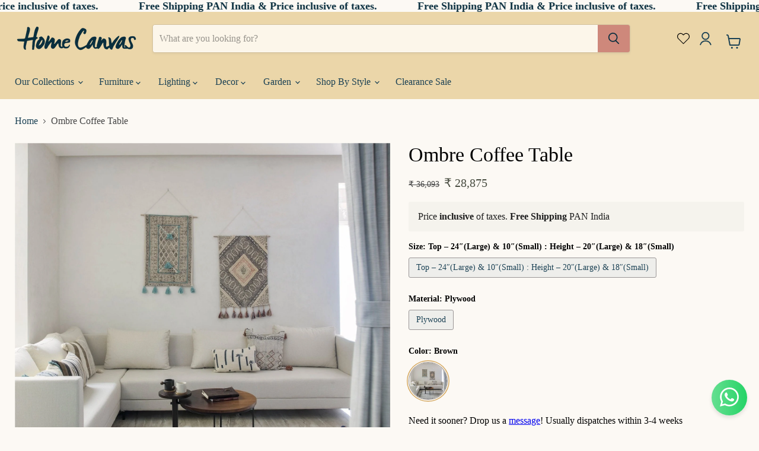

--- FILE ---
content_type: text/html; charset=utf-8
request_url: https://homecanvas.com/products/ombre-coffee-table
body_size: 55445
content:
<!doctype html>
<html class="no-js no-touch" lang="en">
  <head>
    <!-- Google Fonts: Open Sans -->
<link href="https://fonts.googleapis.com/css2?family=Open+Sans:wght@300;400;500;600;700&display=swap" rel="stylesheet">

    <!-- Start VWO Async SmartCode -->
<link rel="preconnect" href="https://dev.visualwebsiteoptimizer.com" />
<script type='text/javascript' id='vwoCode'>
window._vwo_code || (function() {
var account_id=1081851,
version=2.1,
settings_tolerance=2000,
hide_element='body',
hide_element_style = 'opacity:0 !important;filter:alpha(opacity=0) !important;background:none !important;transition:none !important;',
/* DO NOT EDIT BELOW THIS LINE */
f=false,w=window,d=document,v=d.querySelector('#vwoCode'),cK='_vwo_'+account_id+'_settings',cc={};try{var c=JSON.parse(localStorage.getItem('_vwo_'+account_id+'_config'));cc=c&&typeof c==='object'?c:{}}catch(e){}var stT=cc.stT==='session'?w.sessionStorage:w.localStorage;code={nonce:v&&v.nonce,library_tolerance:function(){return typeof library_tolerance!=='undefined'?library_tolerance:undefined},settings_tolerance:function(){return cc.sT||settings_tolerance},hide_element_style:function(){return'{'+(cc.hES||hide_element_style)+'}'},hide_element:function(){if(performance.getEntriesByName('first-contentful-paint')[0]){return''}return typeof cc.hE==='string'?cc.hE:hide_element},getVersion:function(){return version},finish:function(e){if(!f){f=true;var t=d.getElementById('_vis_opt_path_hides');if(t)t.parentNode.removeChild(t);if(e)(new Image).src='https://dev.visualwebsiteoptimizer.com/ee.gif?a='+account_id+e}},finished:function(){return f},addScript:function(e){var t=d.createElement('script');t.type='text/javascript';if(e.src){t.src=e.src}else{t.text=e.text}v&&t.setAttribute('nonce',v.nonce);d.getElementsByTagName('head')[0].appendChild(t)},load:function(e,t){var n=this.getSettings(),i=d.createElement('script'),r=this;t=t||{};if(n){i.textContent=n;d.getElementsByTagName('head')[0].appendChild(i);if(!w.VWO||VWO.caE){stT.removeItem(cK);r.load(e)}}else{var o=new XMLHttpRequest;o.open('GET',e,true);o.withCredentials=!t.dSC;o.responseType=t.responseType||'text';o.onload=function(){if(t.onloadCb){return t.onloadCb(o,e)}if(o.status===200||o.status===304){_vwo_code.addScript({text:o.responseText})}else{_vwo_code.finish('&e=loading_failure:'+e)}};o.onerror=function(){if(t.onerrorCb){return t.onerrorCb(e)}_vwo_code.finish('&e=loading_failure:'+e)};o.send()}},getSettings:function(){try{var e=stT.getItem(cK);if(!e){return}e=JSON.parse(e);if(Date.now()>e.e){stT.removeItem(cK);return}return e.s}catch(e){return}},init:function(){if(d.URL.indexOf('__vwo_disable__')>-1)return;var e=this.settings_tolerance();w._vwo_settings_timer=setTimeout(function(){_vwo_code.finish();stT.removeItem(cK)},e);var t;if(this.hide_element()!=='body'){t=d.createElement('style');var n=this.hide_element(),i=n?n+this.hide_element_style():'',r=d.getElementsByTagName('head')[0];t.setAttribute('id','_vis_opt_path_hides');v&&t.setAttribute('nonce',v.nonce);t.setAttribute('type','text/css');if(t.styleSheet)t.styleSheet.cssText=i;else t.appendChild(d.createTextNode(i));r.appendChild(t)}else{t=d.getElementsByTagName('head')[0];var i=d.createElement('div');i.style.cssText='z-index: 2147483647 !important;position: fixed !important;left: 0 !important;top: 0 !important;width: 100% !important;height: 100% !important;background: white !important;display: block !important;';i.setAttribute('id','_vis_opt_path_hides');i.classList.add('_vis_hide_layer');t.parentNode.insertBefore(i,t.nextSibling)}var o=window._vis_opt_url||d.URL,s='https://dev.visualwebsiteoptimizer.com/j.php?a='+account_id+'&u='+encodeURIComponent(o)+'&vn='+version;if(w.location.search.indexOf('_vwo_xhr')!==-1){this.addScript({src:s})}else{this.load(s+'&x=true')}}};w._vwo_code=code;code.init();})();
</script>
<!-- End VWO Async SmartCode -->
    <link rel="preconnect" href="https://cdn.shopify.com" crossorigin>
    <link rel="preconnect" href="https://fonts.shopifycdn.com" crossorigin>
    <!--
      <link rel="preconnect" href="https://v.shopify.com" crossorigin>
      <link rel="preconnect" href="https://cdn.shopifycloud.com" crossorigin>
      <link rel="preconnect" href="https://cdn1.stamped.io" crossorigin>
      <link rel="preconnect" href="https://connect.facebook.net" crossorigin>
      <link rel="preconnect" href="https://app.bentonow.com" crossorigin>
      <link rel="preconnect" href="https://bcdn.starapps.studio" crossorigin>
      <link rel="preconnect" href="https://www.googletagmanager.com" crossorigin>
    -->
    <script>
      window.Store = window.Store || {};
      window.Store.id = 42630480038;
    </script>
    <meta charset="utf-8">
    <meta http-equiv="x-ua-compatible" content="IE=edge">

    <title>Ombre Coffee Table — Home Canvas</title>

    
      <meta name="description" content="Streamlined and airy with layers, a modern and architectural feel, our Ombre Coffee Table turns books, trays and baskets into an artful display. Its versatile frame is made from sturdy iron that’s built to last. The finish itself is a marvellous addition to sculptural living room.">
    

    
  <link rel="shortcut icon" href="//homecanvas.com/cdn/shop/files/favi-01_32x32.png?v=1666877863" type="image/png">


    
      <link rel="canonical" href="https://homecanvas.com/products/ombre-coffee-table">
    

    <meta name="viewport" content="width=device-width">

    
    















<meta property="og:site_name" content="Home Canvas">
<meta property="og:url" content="https://homecanvas.com/products/ombre-coffee-table">
<meta property="og:title" content="Ombre Coffee Table">
<meta property="og:type" content="website">
<meta property="og:description" content="Streamlined and airy with layers, a modern and architectural feel, our Ombre Coffee Table turns books, trays and baskets into an artful display. Its versatile frame is made from sturdy iron that’s built to last. The finish itself is a marvellous addition to sculptural living room.">




    
    
    

    
    
    <meta
      property="og:image"
      content="https://homecanvas.com/cdn/shop/products/Blank_Slate_BEENA_Chandivali-021_e5722c99-8246-44ff-8261-11b231572b27_1200x1200.jpg?v=1746875017"
    />
    <meta
      property="og:image:secure_url"
      content="https://homecanvas.com/cdn/shop/products/Blank_Slate_BEENA_Chandivali-021_e5722c99-8246-44ff-8261-11b231572b27_1200x1200.jpg?v=1746875017"
    />
    <meta property="og:image:width" content="1200" />
    <meta property="og:image:height" content="1200" />
    
    
    <meta property="og:image:alt" content="Ombre Coffee Table" />
  
















<meta name="twitter:title" content="Ombre Coffee Table">
<meta name="twitter:description" content="Streamlined and airy with layers, a modern and architectural feel, our Ombre Coffee Table turns books, trays and baskets into an artful display. Its versatile frame is made from sturdy iron that’s built to last. The finish itself is a marvellous addition to sculptural living room.">


    
    
    
      
      
      <meta name="twitter:card" content="summary">
    
    
    <meta
      property="twitter:image"
      content="https://homecanvas.com/cdn/shop/products/Blank_Slate_BEENA_Chandivali-021_e5722c99-8246-44ff-8261-11b231572b27_1200x1200_crop_center.jpg?v=1746875017"
    />
    <meta property="twitter:image:width" content="1200" />
    <meta property="twitter:image:height" content="1200" />
    
    
    <meta property="twitter:image:alt" content="Ombre Coffee Table" />
  



    

    

    <script>window.performance && window.performance.mark && window.performance.mark('shopify.content_for_header.start');</script><meta name="google-site-verification" content="JfxPV_zCB-6GUFcgjfd7eGfCZnMK7i1Nu8FrwrwJ7ss">
<meta name="google-site-verification" content="L745-W39-Lvkcd2zR_eDTVX8pDMBXJyo8bBYHMT7zGM">
<meta id="shopify-digital-wallet" name="shopify-digital-wallet" content="/42630480038/digital_wallets/dialog">
<link rel="alternate" type="application/json+oembed" href="https://homecanvas.com/products/ombre-coffee-table.oembed">
<script async="async" src="/checkouts/internal/preloads.js?locale=en-IN"></script>
<script id="shopify-features" type="application/json">{"accessToken":"32737a8d284cd7f717f61b9280994529","betas":["rich-media-storefront-analytics"],"domain":"homecanvas.com","predictiveSearch":true,"shopId":42630480038,"locale":"en"}</script>
<script>var Shopify = Shopify || {};
Shopify.shop = "homecanvasindia.myshopify.com";
Shopify.locale = "en";
Shopify.currency = {"active":"INR","rate":"1.0"};
Shopify.country = "IN";
Shopify.theme = {"name":"HC - Magic X Revert from Nov 19","id":157404201200,"schema_name":"Empire","schema_version":"9.0.0","theme_store_id":838,"role":"main"};
Shopify.theme.handle = "null";
Shopify.theme.style = {"id":null,"handle":null};
Shopify.cdnHost = "homecanvas.com/cdn";
Shopify.routes = Shopify.routes || {};
Shopify.routes.root = "/";</script>
<script type="module">!function(o){(o.Shopify=o.Shopify||{}).modules=!0}(window);</script>
<script>!function(o){function n(){var o=[];function n(){o.push(Array.prototype.slice.apply(arguments))}return n.q=o,n}var t=o.Shopify=o.Shopify||{};t.loadFeatures=n(),t.autoloadFeatures=n()}(window);</script>
<script id="shop-js-analytics" type="application/json">{"pageType":"product"}</script>
<script defer="defer" async type="module" src="//homecanvas.com/cdn/shopifycloud/shop-js/modules/v2/client.init-shop-cart-sync_BApSsMSl.en.esm.js"></script>
<script defer="defer" async type="module" src="//homecanvas.com/cdn/shopifycloud/shop-js/modules/v2/chunk.common_CBoos6YZ.esm.js"></script>
<script type="module">
  await import("//homecanvas.com/cdn/shopifycloud/shop-js/modules/v2/client.init-shop-cart-sync_BApSsMSl.en.esm.js");
await import("//homecanvas.com/cdn/shopifycloud/shop-js/modules/v2/chunk.common_CBoos6YZ.esm.js");

  window.Shopify.SignInWithShop?.initShopCartSync?.({"fedCMEnabled":true,"windoidEnabled":true});

</script>
<script>(function() {
  var isLoaded = false;
  function asyncLoad() {
    if (isLoaded) return;
    isLoaded = true;
    var urls = ["\/\/cdn.shopify.com\/proxy\/ccebde6e0aef730dafee4750170bbddb4de49a98e3201e7050e2baea997879b5\/storage.googleapis.com\/adnabu-shopify\/online-store\/37f111c7b1094343ba146a461710235419.min.js?shop=homecanvasindia.myshopify.com\u0026sp-cache-control=cHVibGljLCBtYXgtYWdlPTkwMA","https:\/\/s3.ap-south-1.amazonaws.com\/cdn.limechat.ai\/packs\/js\/lc_fb_shopify.prod.min.js?shop=homecanvasindia.myshopify.com","https:\/\/ma.zoho.in\/js\/V2\/shopify_store.js?shop=homecanvasindia.myshopify.com","https:\/\/sp-seller.webkul.com\/js\/seller_profile_tag.js?shop=homecanvasindia.myshopify.com"];
    for (var i = 0; i < urls.length; i++) {
      var s = document.createElement('script');
      s.type = 'text/javascript';
      s.async = true;
      s.src = urls[i];
      var x = document.getElementsByTagName('script')[0];
      x.parentNode.insertBefore(s, x);
    }
  };
  if(window.attachEvent) {
    window.attachEvent('onload', asyncLoad);
  } else {
    window.addEventListener('load', asyncLoad, false);
  }
})();</script>
<script id="__st">var __st={"a":42630480038,"offset":19800,"reqid":"f538117d-7eb4-4c7e-8ba6-c76239537dbc-1768908660","pageurl":"homecanvas.com\/products\/ombre-coffee-table","u":"0240793df1c2","p":"product","rtyp":"product","rid":8181908537584};</script>
<script>window.ShopifyPaypalV4VisibilityTracking = true;</script>
<script id="captcha-bootstrap">!function(){'use strict';const t='contact',e='account',n='new_comment',o=[[t,t],['blogs',n],['comments',n],[t,'customer']],c=[[e,'customer_login'],[e,'guest_login'],[e,'recover_customer_password'],[e,'create_customer']],r=t=>t.map((([t,e])=>`form[action*='/${t}']:not([data-nocaptcha='true']) input[name='form_type'][value='${e}']`)).join(','),a=t=>()=>t?[...document.querySelectorAll(t)].map((t=>t.form)):[];function s(){const t=[...o],e=r(t);return a(e)}const i='password',u='form_key',d=['recaptcha-v3-token','g-recaptcha-response','h-captcha-response',i],f=()=>{try{return window.sessionStorage}catch{return}},m='__shopify_v',_=t=>t.elements[u];function p(t,e,n=!1){try{const o=window.sessionStorage,c=JSON.parse(o.getItem(e)),{data:r}=function(t){const{data:e,action:n}=t;return t[m]||n?{data:e,action:n}:{data:t,action:n}}(c);for(const[e,n]of Object.entries(r))t.elements[e]&&(t.elements[e].value=n);n&&o.removeItem(e)}catch(o){console.error('form repopulation failed',{error:o})}}const l='form_type',E='cptcha';function T(t){t.dataset[E]=!0}const w=window,h=w.document,L='Shopify',v='ce_forms',y='captcha';let A=!1;((t,e)=>{const n=(g='f06e6c50-85a8-45c8-87d0-21a2b65856fe',I='https://cdn.shopify.com/shopifycloud/storefront-forms-hcaptcha/ce_storefront_forms_captcha_hcaptcha.v1.5.2.iife.js',D={infoText:'Protected by hCaptcha',privacyText:'Privacy',termsText:'Terms'},(t,e,n)=>{const o=w[L][v],c=o.bindForm;if(c)return c(t,g,e,D).then(n);var r;o.q.push([[t,g,e,D],n]),r=I,A||(h.body.append(Object.assign(h.createElement('script'),{id:'captcha-provider',async:!0,src:r})),A=!0)});var g,I,D;w[L]=w[L]||{},w[L][v]=w[L][v]||{},w[L][v].q=[],w[L][y]=w[L][y]||{},w[L][y].protect=function(t,e){n(t,void 0,e),T(t)},Object.freeze(w[L][y]),function(t,e,n,w,h,L){const[v,y,A,g]=function(t,e,n){const i=e?o:[],u=t?c:[],d=[...i,...u],f=r(d),m=r(i),_=r(d.filter((([t,e])=>n.includes(e))));return[a(f),a(m),a(_),s()]}(w,h,L),I=t=>{const e=t.target;return e instanceof HTMLFormElement?e:e&&e.form},D=t=>v().includes(t);t.addEventListener('submit',(t=>{const e=I(t);if(!e)return;const n=D(e)&&!e.dataset.hcaptchaBound&&!e.dataset.recaptchaBound,o=_(e),c=g().includes(e)&&(!o||!o.value);(n||c)&&t.preventDefault(),c&&!n&&(function(t){try{if(!f())return;!function(t){const e=f();if(!e)return;const n=_(t);if(!n)return;const o=n.value;o&&e.removeItem(o)}(t);const e=Array.from(Array(32),(()=>Math.random().toString(36)[2])).join('');!function(t,e){_(t)||t.append(Object.assign(document.createElement('input'),{type:'hidden',name:u})),t.elements[u].value=e}(t,e),function(t,e){const n=f();if(!n)return;const o=[...t.querySelectorAll(`input[type='${i}']`)].map((({name:t})=>t)),c=[...d,...o],r={};for(const[a,s]of new FormData(t).entries())c.includes(a)||(r[a]=s);n.setItem(e,JSON.stringify({[m]:1,action:t.action,data:r}))}(t,e)}catch(e){console.error('failed to persist form',e)}}(e),e.submit())}));const S=(t,e)=>{t&&!t.dataset[E]&&(n(t,e.some((e=>e===t))),T(t))};for(const o of['focusin','change'])t.addEventListener(o,(t=>{const e=I(t);D(e)&&S(e,y())}));const B=e.get('form_key'),M=e.get(l),P=B&&M;t.addEventListener('DOMContentLoaded',(()=>{const t=y();if(P)for(const e of t)e.elements[l].value===M&&p(e,B);[...new Set([...A(),...v().filter((t=>'true'===t.dataset.shopifyCaptcha))])].forEach((e=>S(e,t)))}))}(h,new URLSearchParams(w.location.search),n,t,e,['guest_login'])})(!0,!0)}();</script>
<script integrity="sha256-4kQ18oKyAcykRKYeNunJcIwy7WH5gtpwJnB7kiuLZ1E=" data-source-attribution="shopify.loadfeatures" defer="defer" src="//homecanvas.com/cdn/shopifycloud/storefront/assets/storefront/load_feature-a0a9edcb.js" crossorigin="anonymous"></script>
<script data-source-attribution="shopify.dynamic_checkout.dynamic.init">var Shopify=Shopify||{};Shopify.PaymentButton=Shopify.PaymentButton||{isStorefrontPortableWallets:!0,init:function(){window.Shopify.PaymentButton.init=function(){};var t=document.createElement("script");t.src="https://homecanvas.com/cdn/shopifycloud/portable-wallets/latest/portable-wallets.en.js",t.type="module",document.head.appendChild(t)}};
</script>
<script data-source-attribution="shopify.dynamic_checkout.buyer_consent">
  function portableWalletsHideBuyerConsent(e){var t=document.getElementById("shopify-buyer-consent"),n=document.getElementById("shopify-subscription-policy-button");t&&n&&(t.classList.add("hidden"),t.setAttribute("aria-hidden","true"),n.removeEventListener("click",e))}function portableWalletsShowBuyerConsent(e){var t=document.getElementById("shopify-buyer-consent"),n=document.getElementById("shopify-subscription-policy-button");t&&n&&(t.classList.remove("hidden"),t.removeAttribute("aria-hidden"),n.addEventListener("click",e))}window.Shopify?.PaymentButton&&(window.Shopify.PaymentButton.hideBuyerConsent=portableWalletsHideBuyerConsent,window.Shopify.PaymentButton.showBuyerConsent=portableWalletsShowBuyerConsent);
</script>
<script>
  function portableWalletsCleanup(e){e&&e.src&&console.error("Failed to load portable wallets script "+e.src);var t=document.querySelectorAll("shopify-accelerated-checkout .shopify-payment-button__skeleton, shopify-accelerated-checkout-cart .wallet-cart-button__skeleton"),e=document.getElementById("shopify-buyer-consent");for(let e=0;e<t.length;e++)t[e].remove();e&&e.remove()}function portableWalletsNotLoadedAsModule(e){e instanceof ErrorEvent&&"string"==typeof e.message&&e.message.includes("import.meta")&&"string"==typeof e.filename&&e.filename.includes("portable-wallets")&&(window.removeEventListener("error",portableWalletsNotLoadedAsModule),window.Shopify.PaymentButton.failedToLoad=e,"loading"===document.readyState?document.addEventListener("DOMContentLoaded",window.Shopify.PaymentButton.init):window.Shopify.PaymentButton.init())}window.addEventListener("error",portableWalletsNotLoadedAsModule);
</script>

<script type="module" src="https://homecanvas.com/cdn/shopifycloud/portable-wallets/latest/portable-wallets.en.js" onError="portableWalletsCleanup(this)" crossorigin="anonymous"></script>
<script nomodule>
  document.addEventListener("DOMContentLoaded", portableWalletsCleanup);
</script>

<link id="shopify-accelerated-checkout-styles" rel="stylesheet" media="screen" href="https://homecanvas.com/cdn/shopifycloud/portable-wallets/latest/accelerated-checkout-backwards-compat.css" crossorigin="anonymous">
<style id="shopify-accelerated-checkout-cart">
        #shopify-buyer-consent {
  margin-top: 1em;
  display: inline-block;
  width: 100%;
}

#shopify-buyer-consent.hidden {
  display: none;
}

#shopify-subscription-policy-button {
  background: none;
  border: none;
  padding: 0;
  text-decoration: underline;
  font-size: inherit;
  cursor: pointer;
}

#shopify-subscription-policy-button::before {
  box-shadow: none;
}

      </style>
<script id="sections-script" data-sections="Infinite-Marquee" defer="defer" src="//homecanvas.com/cdn/shop/t/22/compiled_assets/scripts.js?v=12254"></script>
<script>window.performance && window.performance.mark && window.performance.mark('shopify.content_for_header.end');</script>

    <link href="//homecanvas.com/cdn/shop/t/22/assets/theme.css?v=93261112403431428101762973514" rel="stylesheet" type="text/css" media="all" />
    <style>
            .hidden, .hide, .site-header-mobile-search-button--button {
          display: none !important;
      }


      .rte a, .morelink{color: #666; text-decoration: underline}
      .breadcrumb-block, .collection--description{
            --layout-container-max-width: 1300px;
          --layout-container-gutter: 10px;
          max-width: var(--layout-container-max-width);
          padding-right: 25px;
          padding-left: 25px;
          margin-right: auto;
          margin-left: auto;
      }
      .navmenu-depth-2 .navmenu-link-parent {
          font-weight: 600 !important;
      }
      ul.breadcrumb {
          padding: 0;
      }

      .breadcrumb a, .breadcrumbs-container span {
          text-decoration: auto;
         text-transform: capitalize
      }


      .site-header-main{padding: 20px 10px}
      .site-header-mobile-search-button{left: inherit; right: 45px}
      .image-with-text__text, .product-description, .tab-panel p{
         --font-size-body: 1.2rem;
      }

      .breadcrumb li {
          display: inline-block;
      }

      .sticky{position: sticky; top: 0}
      .site-navigation-wrapper{flex: 1 1 auto}
      .collection-list__content[data-layout=grid]{align-items: start}
      .collection__item-image img {
          height: auto;
      }
      .site-footer-block-image img, .image_block {
          display: block;
        width: 100%;
          height: auto;
      }
      .whatsapp-footer-link {
        position: fixed;
        bottom: 2rem;
        right: 1rem;
        padding: 0.5rem;
        display: flex;
        align-items: center;
        justify-content: space-between;
        border-radius: 32px;
        z-index: 999;
      }

      .whatsapp-footer-link svg {
        width: 36px;
      }

      .whatsapp-footer-link-text {
        color: white;
        padding: 0 1rem;
      }
      .whatsapp-footer-link-logo {
        line-height: 1;
      }
      .collection--description{margin: auto}
      .product-description{ text-align: center; margin-top: 2rem}
      .product-description i{text-transform: capitalize}
      .breadcrumb li a{color: #666}
      .product-form--atc-button {
          text-transform: none;
          color: #fcf9f4;
          background-color: #d58077 !important;
          border: 1px solid #d58077 !important;
      }
      .request-btn {
          background: #fcf9f4 !important;
          color: black;
          border: 1px solid #000000 !important;
      }
      .site-footer-block-image {
          overflow: hidden;
      }
      /* .site-header-mobile-search-button{display: block; right: 115px} */
      .subcollections-grid__item-image{width: 100%; height: auto}
            .subcollections-list__content[data-subcollections-layout=slideshow] {
          max-height: 410px;
          overflow: hidden;
      }
      .site-footer-wrapper{padding-bottom: 1rem; padding-top: 1rem}
      .site-footer-information{
        margin-top: 20px
      }
      .template-product span.money.price__compare-at--single {
          font-size: 0.9rem;
      }
      .price__compare-at{text-decoration: none}
      .collection .price__compare-at,
      .price__compare-at--single{
        text-decoration: line-through;
      }
      .product-gallery--zoomed-image *{opacity: 1 !important}
      .collapsible-tab__heading{background: #FCF6EA; padding: 1rem}
      .collapsible-tab__text{padding: 1rem}

      .atc-banner--container[data-animation-state=close] {
          display: none;
      }
      .product-form__action-wrapper,
      .product__container--two-columns .product-form__action-wrapper {
        flex-wrap: wrap;
        align-items: flex-end;
        flex-direction: row !important;
      }
             button.product-form--atc-button {
        flex: inherit;
        width: 100%;
        background: #CE887B !important;
        border-color: #CE887B !important;
        color:#092E3E !important;
        font-weight: 900;
      }
      .zooomybtn.removefromwishlist.zremovefromwish{
        background: #D58077;

      }
      .zooomywishlistgridclass select,
      .zbodyaction .zopencartlink{
        display: none
      }
      .ZoomyWishlistPageGrid{
        width: 23% !important
      }
      div#ZlistWishlist{
        margin-bottom: 20px !important
      }
        quantity-selector{max-width: 50%;}
        .shopify-payment-button{flex-basis: 45%}

      [data-site-header-mobile-search-button] .live-search--takeover, [data-site-header-mobile-search-bar] .live-search--takeover[data-animation-state=open], .search-section .live-search--takeover[data-animation-state=open],
      [data-site-header-mobile-search-button] .live-search--takeover .search-flydown, [data-site-header-mobile-search-bar] .live-search--takeover[data-animation-state=open] .search-flydown, .search-section .live-search--takeover[data-animation-state=open] .search-flydown{
        height: 50vh
      }
      .live-search-container {position: relative; display: block}
      /* mobile */
      @media only screen and (max-width: 600px) {

      .site-header-main{padding: 10px}
      .site-header-mobile-search-button--button,
        .site-header-mobile-search-button{display: block !important; right: 45px}
      .live-search-container {position: relative; display: block}
        .featured-collection__content .flickity-button {
          display: flex;
      }
      }
      [data-rimg-canvas]{opacity: 0}
    </style>
    
    <script>
      window.Theme = window.Theme || {};
      window.Theme.version = '9.0.0';
      window.Theme.name = 'Empire';
      window.Theme.routes = {
        "root_url": "/",
        "account_url": "/account",
        "account_login_url": "/account/login",
        "account_logout_url": "/account/logout",
        "account_register_url": "/account/register",
        "account_addresses_url": "/account/addresses",
        "collections_url": "/collections",
        "all_products_collection_url": "/collections/all",
        "search_url": "/search",
        "predictive_search_url": "/search/suggest",
        "cart_url": "/cart",
        "cart_add_url": "/cart/add",
        "cart_change_url": "/cart/change",
        "cart_clear_url": "/cart/clear",
        "product_recommendations_url": "/recommendations/products",
      };
    </script>
    

    

    <!-- Twitter conversion tracking base code -->
    <script>
      !function(e,t,n,s,u,a){e.twq||(s=e.twq=function(){s.exe?s.exe.apply(s,arguments):s.queue.push(arguments);
      },s.version='1.1',s.queue=[],u=t.createElement(n),u.async=!0,u.src='https://static.ads-twitter.com/uwt.js',
      a=t.getElementsByTagName(n)[0],a.parentNode.insertBefore(u,a))}(window,document,'script');
      twq('config','ofdvb');
    </script>
    <!-- End Twitter conversion tracking base code -->
    <script>
      (function(w,d,s,l,i){w[l]=w[l]||[];w[l].push({'gtm.start':
      new Date().getTime(),event:'gtm.js'});var f=d.getElementsByTagName(s)[0],
      j=d.createElement(s),dl=l!='dataLayer'?'&l='+l:'';j.async=true;j.src=
      'https://www.googletagmanager.com/gtm.js?id='+i+dl;f.parentNode.insertBefore(j,f);
      })(window,document,'script','dataLayer', 'GTM-KLPB44B');

      window.dataLayer = window.dataLayer || [];
    </script>
  <!-- BEGIN app block: shopify://apps/starapps-variant-image/blocks/starapps-via-embed/2a01d106-3d10-48e8-ba53-5cb971217ac4 -->





    
      
      
      
      
        <script src="https://cdn.starapps.studio/apps/via/homecanvasindia/script-1754300671.js" async crossorigin="anonymous" data-theme-script="Empire V5.1"></script>
      
    

    

    
    
      <script src="https://cdn.shopify.com/extensions/019b8ded-e117-7ce2-a469-ec8f78d5408d/variant-image-automator-33/assets/store-front-error-tracking.js" via-js-type="error-tracking" defer></script>
    
    <script via-metafields>window.viaData = {
        limitOnProduct: null,
        viaStatus: null
      }
    </script>
<!-- END app block --><script src="https://cdn.shopify.com/extensions/1f805629-c1d3-44c5-afa0-f2ef641295ef/booster-page-speed-optimizer-1/assets/speed-embed.js" type="text/javascript" defer="defer"></script>
<link href="https://monorail-edge.shopifysvc.com" rel="dns-prefetch">
<script>(function(){if ("sendBeacon" in navigator && "performance" in window) {try {var session_token_from_headers = performance.getEntriesByType('navigation')[0].serverTiming.find(x => x.name == '_s').description;} catch {var session_token_from_headers = undefined;}var session_cookie_matches = document.cookie.match(/_shopify_s=([^;]*)/);var session_token_from_cookie = session_cookie_matches && session_cookie_matches.length === 2 ? session_cookie_matches[1] : "";var session_token = session_token_from_headers || session_token_from_cookie || "";function handle_abandonment_event(e) {var entries = performance.getEntries().filter(function(entry) {return /monorail-edge.shopifysvc.com/.test(entry.name);});if (!window.abandonment_tracked && entries.length === 0) {window.abandonment_tracked = true;var currentMs = Date.now();var navigation_start = performance.timing.navigationStart;var payload = {shop_id: 42630480038,url: window.location.href,navigation_start,duration: currentMs - navigation_start,session_token,page_type: "product"};window.navigator.sendBeacon("https://monorail-edge.shopifysvc.com/v1/produce", JSON.stringify({schema_id: "online_store_buyer_site_abandonment/1.1",payload: payload,metadata: {event_created_at_ms: currentMs,event_sent_at_ms: currentMs}}));}}window.addEventListener('pagehide', handle_abandonment_event);}}());</script>
<script id="web-pixels-manager-setup">(function e(e,d,r,n,o){if(void 0===o&&(o={}),!Boolean(null===(a=null===(i=window.Shopify)||void 0===i?void 0:i.analytics)||void 0===a?void 0:a.replayQueue)){var i,a;window.Shopify=window.Shopify||{};var t=window.Shopify;t.analytics=t.analytics||{};var s=t.analytics;s.replayQueue=[],s.publish=function(e,d,r){return s.replayQueue.push([e,d,r]),!0};try{self.performance.mark("wpm:start")}catch(e){}var l=function(){var e={modern:/Edge?\/(1{2}[4-9]|1[2-9]\d|[2-9]\d{2}|\d{4,})\.\d+(\.\d+|)|Firefox\/(1{2}[4-9]|1[2-9]\d|[2-9]\d{2}|\d{4,})\.\d+(\.\d+|)|Chrom(ium|e)\/(9{2}|\d{3,})\.\d+(\.\d+|)|(Maci|X1{2}).+ Version\/(15\.\d+|(1[6-9]|[2-9]\d|\d{3,})\.\d+)([,.]\d+|)( \(\w+\)|)( Mobile\/\w+|) Safari\/|Chrome.+OPR\/(9{2}|\d{3,})\.\d+\.\d+|(CPU[ +]OS|iPhone[ +]OS|CPU[ +]iPhone|CPU IPhone OS|CPU iPad OS)[ +]+(15[._]\d+|(1[6-9]|[2-9]\d|\d{3,})[._]\d+)([._]\d+|)|Android:?[ /-](13[3-9]|1[4-9]\d|[2-9]\d{2}|\d{4,})(\.\d+|)(\.\d+|)|Android.+Firefox\/(13[5-9]|1[4-9]\d|[2-9]\d{2}|\d{4,})\.\d+(\.\d+|)|Android.+Chrom(ium|e)\/(13[3-9]|1[4-9]\d|[2-9]\d{2}|\d{4,})\.\d+(\.\d+|)|SamsungBrowser\/([2-9]\d|\d{3,})\.\d+/,legacy:/Edge?\/(1[6-9]|[2-9]\d|\d{3,})\.\d+(\.\d+|)|Firefox\/(5[4-9]|[6-9]\d|\d{3,})\.\d+(\.\d+|)|Chrom(ium|e)\/(5[1-9]|[6-9]\d|\d{3,})\.\d+(\.\d+|)([\d.]+$|.*Safari\/(?![\d.]+ Edge\/[\d.]+$))|(Maci|X1{2}).+ Version\/(10\.\d+|(1[1-9]|[2-9]\d|\d{3,})\.\d+)([,.]\d+|)( \(\w+\)|)( Mobile\/\w+|) Safari\/|Chrome.+OPR\/(3[89]|[4-9]\d|\d{3,})\.\d+\.\d+|(CPU[ +]OS|iPhone[ +]OS|CPU[ +]iPhone|CPU IPhone OS|CPU iPad OS)[ +]+(10[._]\d+|(1[1-9]|[2-9]\d|\d{3,})[._]\d+)([._]\d+|)|Android:?[ /-](13[3-9]|1[4-9]\d|[2-9]\d{2}|\d{4,})(\.\d+|)(\.\d+|)|Mobile Safari.+OPR\/([89]\d|\d{3,})\.\d+\.\d+|Android.+Firefox\/(13[5-9]|1[4-9]\d|[2-9]\d{2}|\d{4,})\.\d+(\.\d+|)|Android.+Chrom(ium|e)\/(13[3-9]|1[4-9]\d|[2-9]\d{2}|\d{4,})\.\d+(\.\d+|)|Android.+(UC? ?Browser|UCWEB|U3)[ /]?(15\.([5-9]|\d{2,})|(1[6-9]|[2-9]\d|\d{3,})\.\d+)\.\d+|SamsungBrowser\/(5\.\d+|([6-9]|\d{2,})\.\d+)|Android.+MQ{2}Browser\/(14(\.(9|\d{2,})|)|(1[5-9]|[2-9]\d|\d{3,})(\.\d+|))(\.\d+|)|K[Aa][Ii]OS\/(3\.\d+|([4-9]|\d{2,})\.\d+)(\.\d+|)/},d=e.modern,r=e.legacy,n=navigator.userAgent;return n.match(d)?"modern":n.match(r)?"legacy":"unknown"}(),u="modern"===l?"modern":"legacy",c=(null!=n?n:{modern:"",legacy:""})[u],f=function(e){return[e.baseUrl,"/wpm","/b",e.hashVersion,"modern"===e.buildTarget?"m":"l",".js"].join("")}({baseUrl:d,hashVersion:r,buildTarget:u}),m=function(e){var d=e.version,r=e.bundleTarget,n=e.surface,o=e.pageUrl,i=e.monorailEndpoint;return{emit:function(e){var a=e.status,t=e.errorMsg,s=(new Date).getTime(),l=JSON.stringify({metadata:{event_sent_at_ms:s},events:[{schema_id:"web_pixels_manager_load/3.1",payload:{version:d,bundle_target:r,page_url:o,status:a,surface:n,error_msg:t},metadata:{event_created_at_ms:s}}]});if(!i)return console&&console.warn&&console.warn("[Web Pixels Manager] No Monorail endpoint provided, skipping logging."),!1;try{return self.navigator.sendBeacon.bind(self.navigator)(i,l)}catch(e){}var u=new XMLHttpRequest;try{return u.open("POST",i,!0),u.setRequestHeader("Content-Type","text/plain"),u.send(l),!0}catch(e){return console&&console.warn&&console.warn("[Web Pixels Manager] Got an unhandled error while logging to Monorail."),!1}}}}({version:r,bundleTarget:l,surface:e.surface,pageUrl:self.location.href,monorailEndpoint:e.monorailEndpoint});try{o.browserTarget=l,function(e){var d=e.src,r=e.async,n=void 0===r||r,o=e.onload,i=e.onerror,a=e.sri,t=e.scriptDataAttributes,s=void 0===t?{}:t,l=document.createElement("script"),u=document.querySelector("head"),c=document.querySelector("body");if(l.async=n,l.src=d,a&&(l.integrity=a,l.crossOrigin="anonymous"),s)for(var f in s)if(Object.prototype.hasOwnProperty.call(s,f))try{l.dataset[f]=s[f]}catch(e){}if(o&&l.addEventListener("load",o),i&&l.addEventListener("error",i),u)u.appendChild(l);else{if(!c)throw new Error("Did not find a head or body element to append the script");c.appendChild(l)}}({src:f,async:!0,onload:function(){if(!function(){var e,d;return Boolean(null===(d=null===(e=window.Shopify)||void 0===e?void 0:e.analytics)||void 0===d?void 0:d.initialized)}()){var d=window.webPixelsManager.init(e)||void 0;if(d){var r=window.Shopify.analytics;r.replayQueue.forEach((function(e){var r=e[0],n=e[1],o=e[2];d.publishCustomEvent(r,n,o)})),r.replayQueue=[],r.publish=d.publishCustomEvent,r.visitor=d.visitor,r.initialized=!0}}},onerror:function(){return m.emit({status:"failed",errorMsg:"".concat(f," has failed to load")})},sri:function(e){var d=/^sha384-[A-Za-z0-9+/=]+$/;return"string"==typeof e&&d.test(e)}(c)?c:"",scriptDataAttributes:o}),m.emit({status:"loading"})}catch(e){m.emit({status:"failed",errorMsg:(null==e?void 0:e.message)||"Unknown error"})}}})({shopId: 42630480038,storefrontBaseUrl: "https://homecanvas.com",extensionsBaseUrl: "https://extensions.shopifycdn.com/cdn/shopifycloud/web-pixels-manager",monorailEndpoint: "https://monorail-edge.shopifysvc.com/unstable/produce_batch",surface: "storefront-renderer",enabledBetaFlags: ["2dca8a86"],webPixelsConfigList: [{"id":"1894744304","configuration":"{\"projectId\":\"uipdonha8q\"}","eventPayloadVersion":"v1","runtimeContext":"STRICT","scriptVersion":"737156edc1fafd4538f270df27821f1c","type":"APP","apiClientId":240074326017,"privacyPurposes":[],"capabilities":["advanced_dom_events"],"dataSharingAdjustments":{"protectedCustomerApprovalScopes":["read_customer_personal_data"]}},{"id":"1580007664","configuration":"{\"accountID\":\"10316\"}","eventPayloadVersion":"v1","runtimeContext":"STRICT","scriptVersion":"03b732b1a2db60e097bc15699e397cfd","type":"APP","apiClientId":5009031,"privacyPurposes":["ANALYTICS","MARKETING","SALE_OF_DATA"],"dataSharingAdjustments":{"protectedCustomerApprovalScopes":[]}},{"id":"1434878192","configuration":"{\"hashed_organization_id\":\"5c38f7a2315df17d6193c96512d12f06_v1\",\"app_key\":\"homecanvasindia\",\"allow_collect_personal_data\":\"true\"}","eventPayloadVersion":"v1","runtimeContext":"STRICT","scriptVersion":"c3e64302e4c6a915b615bb03ddf3784a","type":"APP","apiClientId":111542,"privacyPurposes":["ANALYTICS","MARKETING","SALE_OF_DATA"],"dataSharingAdjustments":{"protectedCustomerApprovalScopes":["read_customer_address","read_customer_email","read_customer_name","read_customer_personal_data","read_customer_phone"]}},{"id":"492601584","configuration":"{\"config\":\"{\\\"google_tag_ids\\\":[\\\"G-0Y3FVRE0MT\\\",\\\"AW-939673948\\\",\\\"GT-KF6XN74\\\"],\\\"target_country\\\":\\\"IN\\\",\\\"gtag_events\\\":[{\\\"type\\\":\\\"begin_checkout\\\",\\\"action_label\\\":[\\\"G-0Y3FVRE0MT\\\",\\\"AW-939673948\\\/25aQCMLZht4BENySicAD\\\"]},{\\\"type\\\":\\\"search\\\",\\\"action_label\\\":[\\\"G-0Y3FVRE0MT\\\",\\\"AW-939673948\\\/W-xPCMXZht4BENySicAD\\\"]},{\\\"type\\\":\\\"view_item\\\",\\\"action_label\\\":[\\\"G-0Y3FVRE0MT\\\",\\\"AW-939673948\\\/z18RCLzZht4BENySicAD\\\",\\\"MC-W7GSQSJYSZ\\\"]},{\\\"type\\\":\\\"purchase\\\",\\\"action_label\\\":[\\\"G-0Y3FVRE0MT\\\",\\\"AW-939673948\\\/X6t2CLnZht4BENySicAD\\\",\\\"MC-W7GSQSJYSZ\\\"]},{\\\"type\\\":\\\"page_view\\\",\\\"action_label\\\":[\\\"G-0Y3FVRE0MT\\\",\\\"AW-939673948\\\/yOihCLbZht4BENySicAD\\\",\\\"MC-W7GSQSJYSZ\\\"]},{\\\"type\\\":\\\"add_payment_info\\\",\\\"action_label\\\":[\\\"G-0Y3FVRE0MT\\\",\\\"AW-939673948\\\/3eLICMjZht4BENySicAD\\\"]},{\\\"type\\\":\\\"add_to_cart\\\",\\\"action_label\\\":[\\\"G-0Y3FVRE0MT\\\",\\\"AW-939673948\\\/jtqICL_Zht4BENySicAD\\\"]}],\\\"enable_monitoring_mode\\\":false}\"}","eventPayloadVersion":"v1","runtimeContext":"OPEN","scriptVersion":"b2a88bafab3e21179ed38636efcd8a93","type":"APP","apiClientId":1780363,"privacyPurposes":[],"dataSharingAdjustments":{"protectedCustomerApprovalScopes":["read_customer_address","read_customer_email","read_customer_name","read_customer_personal_data","read_customer_phone"]}},{"id":"227115248","configuration":"{\"pixel_id\":\"306263427455559\",\"pixel_type\":\"facebook_pixel\",\"metaapp_system_user_token\":\"-\"}","eventPayloadVersion":"v1","runtimeContext":"OPEN","scriptVersion":"ca16bc87fe92b6042fbaa3acc2fbdaa6","type":"APP","apiClientId":2329312,"privacyPurposes":["ANALYTICS","MARKETING","SALE_OF_DATA"],"dataSharingAdjustments":{"protectedCustomerApprovalScopes":["read_customer_address","read_customer_email","read_customer_name","read_customer_personal_data","read_customer_phone"]}},{"id":"11108592","eventPayloadVersion":"1","runtimeContext":"LAX","scriptVersion":"3","type":"CUSTOM","privacyPurposes":["ANALYTICS","MARKETING","SALE_OF_DATA"],"name":"Gtag"},{"id":"32538864","eventPayloadVersion":"1","runtimeContext":"LAX","scriptVersion":"2","type":"CUSTOM","privacyPurposes":["ANALYTICS","MARKETING","SALE_OF_DATA"],"name":"GTM_Purchase_Tag"},{"id":"shopify-app-pixel","configuration":"{}","eventPayloadVersion":"v1","runtimeContext":"STRICT","scriptVersion":"0450","apiClientId":"shopify-pixel","type":"APP","privacyPurposes":["ANALYTICS","MARKETING"]},{"id":"shopify-custom-pixel","eventPayloadVersion":"v1","runtimeContext":"LAX","scriptVersion":"0450","apiClientId":"shopify-pixel","type":"CUSTOM","privacyPurposes":["ANALYTICS","MARKETING"]}],isMerchantRequest: false,initData: {"shop":{"name":"Home Canvas","paymentSettings":{"currencyCode":"INR"},"myshopifyDomain":"homecanvasindia.myshopify.com","countryCode":"IN","storefrontUrl":"https:\/\/homecanvas.com"},"customer":null,"cart":null,"checkout":null,"productVariants":[{"price":{"amount":28875.0,"currencyCode":"INR"},"product":{"title":"Ombre Coffee Table","vendor":"Objectry","id":"8181908537584","untranslatedTitle":"Ombre Coffee Table","url":"\/products\/ombre-coffee-table","type":"Indoor Furniture"},"id":"43785486532848","image":{"src":"\/\/homecanvas.com\/cdn\/shop\/products\/Blank_Slate_BEENA_Chandivali-021_e5722c99-8246-44ff-8261-11b231572b27.jpg?v=1746875017"},"sku":"WWCTOB11","title":"Top – 24″(Large) \u0026 10″(Small) : Height – 20″(Large) \u0026 18″(Small) \/ Plywood \/ Brown","untranslatedTitle":"Top – 24″(Large) \u0026 10″(Small) : Height – 20″(Large) \u0026 18″(Small) \/ Plywood \/ Brown"}],"purchasingCompany":null},},"https://homecanvas.com/cdn","fcfee988w5aeb613cpc8e4bc33m6693e112",{"modern":"","legacy":""},{"shopId":"42630480038","storefrontBaseUrl":"https:\/\/homecanvas.com","extensionBaseUrl":"https:\/\/extensions.shopifycdn.com\/cdn\/shopifycloud\/web-pixels-manager","surface":"storefront-renderer","enabledBetaFlags":"[\"2dca8a86\"]","isMerchantRequest":"false","hashVersion":"fcfee988w5aeb613cpc8e4bc33m6693e112","publish":"custom","events":"[[\"page_viewed\",{}],[\"product_viewed\",{\"productVariant\":{\"price\":{\"amount\":28875.0,\"currencyCode\":\"INR\"},\"product\":{\"title\":\"Ombre Coffee Table\",\"vendor\":\"Objectry\",\"id\":\"8181908537584\",\"untranslatedTitle\":\"Ombre Coffee Table\",\"url\":\"\/products\/ombre-coffee-table\",\"type\":\"Indoor Furniture\"},\"id\":\"43785486532848\",\"image\":{\"src\":\"\/\/homecanvas.com\/cdn\/shop\/products\/Blank_Slate_BEENA_Chandivali-021_e5722c99-8246-44ff-8261-11b231572b27.jpg?v=1746875017\"},\"sku\":\"WWCTOB11\",\"title\":\"Top – 24″(Large) \u0026 10″(Small) : Height – 20″(Large) \u0026 18″(Small) \/ Plywood \/ Brown\",\"untranslatedTitle\":\"Top – 24″(Large) \u0026 10″(Small) : Height – 20″(Large) \u0026 18″(Small) \/ Plywood \/ Brown\"}}]]"});</script><script>
  window.ShopifyAnalytics = window.ShopifyAnalytics || {};
  window.ShopifyAnalytics.meta = window.ShopifyAnalytics.meta || {};
  window.ShopifyAnalytics.meta.currency = 'INR';
  var meta = {"product":{"id":8181908537584,"gid":"gid:\/\/shopify\/Product\/8181908537584","vendor":"Objectry","type":"Indoor Furniture","handle":"ombre-coffee-table","variants":[{"id":43785486532848,"price":2887500,"name":"Ombre Coffee Table - Top – 24″(Large) \u0026 10″(Small) : Height – 20″(Large) \u0026 18″(Small) \/ Plywood \/ Brown","public_title":"Top – 24″(Large) \u0026 10″(Small) : Height – 20″(Large) \u0026 18″(Small) \/ Plywood \/ Brown","sku":"WWCTOB11"}],"remote":false},"page":{"pageType":"product","resourceType":"product","resourceId":8181908537584,"requestId":"f538117d-7eb4-4c7e-8ba6-c76239537dbc-1768908660"}};
  for (var attr in meta) {
    window.ShopifyAnalytics.meta[attr] = meta[attr];
  }
</script>
<script class="analytics">
  (function () {
    var customDocumentWrite = function(content) {
      var jquery = null;

      if (window.jQuery) {
        jquery = window.jQuery;
      } else if (window.Checkout && window.Checkout.$) {
        jquery = window.Checkout.$;
      }

      if (jquery) {
        jquery('body').append(content);
      }
    };

    var hasLoggedConversion = function(token) {
      if (token) {
        return document.cookie.indexOf('loggedConversion=' + token) !== -1;
      }
      return false;
    }

    var setCookieIfConversion = function(token) {
      if (token) {
        var twoMonthsFromNow = new Date(Date.now());
        twoMonthsFromNow.setMonth(twoMonthsFromNow.getMonth() + 2);

        document.cookie = 'loggedConversion=' + token + '; expires=' + twoMonthsFromNow;
      }
    }

    var trekkie = window.ShopifyAnalytics.lib = window.trekkie = window.trekkie || [];
    if (trekkie.integrations) {
      return;
    }
    trekkie.methods = [
      'identify',
      'page',
      'ready',
      'track',
      'trackForm',
      'trackLink'
    ];
    trekkie.factory = function(method) {
      return function() {
        var args = Array.prototype.slice.call(arguments);
        args.unshift(method);
        trekkie.push(args);
        return trekkie;
      };
    };
    for (var i = 0; i < trekkie.methods.length; i++) {
      var key = trekkie.methods[i];
      trekkie[key] = trekkie.factory(key);
    }
    trekkie.load = function(config) {
      trekkie.config = config || {};
      trekkie.config.initialDocumentCookie = document.cookie;
      var first = document.getElementsByTagName('script')[0];
      var script = document.createElement('script');
      script.type = 'text/javascript';
      script.onerror = function(e) {
        var scriptFallback = document.createElement('script');
        scriptFallback.type = 'text/javascript';
        scriptFallback.onerror = function(error) {
                var Monorail = {
      produce: function produce(monorailDomain, schemaId, payload) {
        var currentMs = new Date().getTime();
        var event = {
          schema_id: schemaId,
          payload: payload,
          metadata: {
            event_created_at_ms: currentMs,
            event_sent_at_ms: currentMs
          }
        };
        return Monorail.sendRequest("https://" + monorailDomain + "/v1/produce", JSON.stringify(event));
      },
      sendRequest: function sendRequest(endpointUrl, payload) {
        // Try the sendBeacon API
        if (window && window.navigator && typeof window.navigator.sendBeacon === 'function' && typeof window.Blob === 'function' && !Monorail.isIos12()) {
          var blobData = new window.Blob([payload], {
            type: 'text/plain'
          });

          if (window.navigator.sendBeacon(endpointUrl, blobData)) {
            return true;
          } // sendBeacon was not successful

        } // XHR beacon

        var xhr = new XMLHttpRequest();

        try {
          xhr.open('POST', endpointUrl);
          xhr.setRequestHeader('Content-Type', 'text/plain');
          xhr.send(payload);
        } catch (e) {
          console.log(e);
        }

        return false;
      },
      isIos12: function isIos12() {
        return window.navigator.userAgent.lastIndexOf('iPhone; CPU iPhone OS 12_') !== -1 || window.navigator.userAgent.lastIndexOf('iPad; CPU OS 12_') !== -1;
      }
    };
    Monorail.produce('monorail-edge.shopifysvc.com',
      'trekkie_storefront_load_errors/1.1',
      {shop_id: 42630480038,
      theme_id: 157404201200,
      app_name: "storefront",
      context_url: window.location.href,
      source_url: "//homecanvas.com/cdn/s/trekkie.storefront.cd680fe47e6c39ca5d5df5f0a32d569bc48c0f27.min.js"});

        };
        scriptFallback.async = true;
        scriptFallback.src = '//homecanvas.com/cdn/s/trekkie.storefront.cd680fe47e6c39ca5d5df5f0a32d569bc48c0f27.min.js';
        first.parentNode.insertBefore(scriptFallback, first);
      };
      script.async = true;
      script.src = '//homecanvas.com/cdn/s/trekkie.storefront.cd680fe47e6c39ca5d5df5f0a32d569bc48c0f27.min.js';
      first.parentNode.insertBefore(script, first);
    };
    trekkie.load(
      {"Trekkie":{"appName":"storefront","development":false,"defaultAttributes":{"shopId":42630480038,"isMerchantRequest":null,"themeId":157404201200,"themeCityHash":"9277323629715221050","contentLanguage":"en","currency":"INR","eventMetadataId":"6c95e718-76d0-4eea-b7d0-190224da03ed"},"isServerSideCookieWritingEnabled":true,"monorailRegion":"shop_domain","enabledBetaFlags":["65f19447"]},"Session Attribution":{},"S2S":{"facebookCapiEnabled":true,"source":"trekkie-storefront-renderer","apiClientId":580111}}
    );

    var loaded = false;
    trekkie.ready(function() {
      if (loaded) return;
      loaded = true;

      window.ShopifyAnalytics.lib = window.trekkie;

      var originalDocumentWrite = document.write;
      document.write = customDocumentWrite;
      try { window.ShopifyAnalytics.merchantGoogleAnalytics.call(this); } catch(error) {};
      document.write = originalDocumentWrite;

      window.ShopifyAnalytics.lib.page(null,{"pageType":"product","resourceType":"product","resourceId":8181908537584,"requestId":"f538117d-7eb4-4c7e-8ba6-c76239537dbc-1768908660","shopifyEmitted":true});

      var match = window.location.pathname.match(/checkouts\/(.+)\/(thank_you|post_purchase)/)
      var token = match? match[1]: undefined;
      if (!hasLoggedConversion(token)) {
        setCookieIfConversion(token);
        window.ShopifyAnalytics.lib.track("Viewed Product",{"currency":"INR","variantId":43785486532848,"productId":8181908537584,"productGid":"gid:\/\/shopify\/Product\/8181908537584","name":"Ombre Coffee Table - Top – 24″(Large) \u0026 10″(Small) : Height – 20″(Large) \u0026 18″(Small) \/ Plywood \/ Brown","price":"28875.00","sku":"WWCTOB11","brand":"Objectry","variant":"Top – 24″(Large) \u0026 10″(Small) : Height – 20″(Large) \u0026 18″(Small) \/ Plywood \/ Brown","category":"Indoor Furniture","nonInteraction":true,"remote":false},undefined,undefined,{"shopifyEmitted":true});
      window.ShopifyAnalytics.lib.track("monorail:\/\/trekkie_storefront_viewed_product\/1.1",{"currency":"INR","variantId":43785486532848,"productId":8181908537584,"productGid":"gid:\/\/shopify\/Product\/8181908537584","name":"Ombre Coffee Table - Top – 24″(Large) \u0026 10″(Small) : Height – 20″(Large) \u0026 18″(Small) \/ Plywood \/ Brown","price":"28875.00","sku":"WWCTOB11","brand":"Objectry","variant":"Top – 24″(Large) \u0026 10″(Small) : Height – 20″(Large) \u0026 18″(Small) \/ Plywood \/ Brown","category":"Indoor Furniture","nonInteraction":true,"remote":false,"referer":"https:\/\/homecanvas.com\/products\/ombre-coffee-table"});
      }
    });


        var eventsListenerScript = document.createElement('script');
        eventsListenerScript.async = true;
        eventsListenerScript.src = "//homecanvas.com/cdn/shopifycloud/storefront/assets/shop_events_listener-3da45d37.js";
        document.getElementsByTagName('head')[0].appendChild(eventsListenerScript);

})();</script>
<script
  defer
  src="https://homecanvas.com/cdn/shopifycloud/perf-kit/shopify-perf-kit-3.0.4.min.js"
  data-application="storefront-renderer"
  data-shop-id="42630480038"
  data-render-region="gcp-us-central1"
  data-page-type="product"
  data-theme-instance-id="157404201200"
  data-theme-name="Empire"
  data-theme-version="9.0.0"
  data-monorail-region="shop_domain"
  data-resource-timing-sampling-rate="10"
  data-shs="true"
  data-shs-beacon="true"
  data-shs-export-with-fetch="true"
  data-shs-logs-sample-rate="1"
  data-shs-beacon-endpoint="https://homecanvas.com/api/collect"
></script>
</head>

  <body
    class="template-product"
    data-instant-allow-query-string
    
      data-reduce-animations
    
  >
    <script>
      document.documentElement.className=document.documentElement.className.replace(/\bno-js\b/,'js');
      if(window.Shopify&&window.Shopify.designMode)document.documentElement.className+=' in-theme-editor';
      if(('ontouchstart' in window)||window.DocumentTouch&&document instanceof DocumentTouch)document.documentElement.className=document.documentElement.className.replace(/\bno-touch\b/,'has-touch');
    </script>
    <script type="speculationrules">
      {
        "prerender": [{
          "where": {
            "and": [
              { "href_matches": "/*" },
              { "not": { "href_matches": "/account" } },
              { "not": { "href_matches": "/account/*" } },
              { "not": { "href_matches": "/cart" } },
              { "not": { "href_matches": "/cart/*" } },
              { "not": { "href_matches": "/customer_authentication/login?return_to=%2Fproducts%2Fombre-coffee-table&locale=en&ui_hint=full" } }
            ]
          },
          "eagerness": "moderate"
        }]
      }
    </script>
    
    <svg
      class="icon-star-reference"
      aria-hidden="true"
      focusable="false"
      role="presentation"
      xmlns="http://www.w3.org/2000/svg"
      width="20"
      height="20"
      viewBox="3 3 17 17"
      fill="none"
    >
      <symbol id="icon-star">
        <rect class="icon-star-background" width="20" height="20" fill="currentColor"/>
        <path d="M10 3L12.163 7.60778L17 8.35121L13.5 11.9359L14.326 17L10 14.6078L5.674 17L6.5 11.9359L3 8.35121L7.837 7.60778L10 3Z" stroke="currentColor" stroke-width="2" stroke-linecap="round" stroke-linejoin="round" fill="none"/>
      </symbol>
      <clipPath id="icon-star-clip">
        <path d="M10 3L12.163 7.60778L17 8.35121L13.5 11.9359L14.326 17L10 14.6078L5.674 17L6.5 11.9359L3 8.35121L7.837 7.60778L10 3Z" stroke="currentColor" stroke-width="2" stroke-linecap="round" stroke-linejoin="round"/>
      </clipPath>
    </svg>
    

    <a class="skip-to-main" href="#site-main">Skip to content</a>

    <!-- BEGIN sections: header-group -->
<div id="shopify-section-sections--21046678749424__infinite_marquee_xz3Yxp" class="shopify-section shopify-section-group-header-group"><style>
.marquee {
  overflow: hidden;
  white-space: nowrap;
  box-sizing: border-box;
  width: 100%;
  background: #fcf9f4;
  /* padding: 15px 0; */
  position: relative;
}

.marquee__inner {
  display: inline-block;
  white-space: nowrap;
  animation: marquee 50s linear infinite;
}

.marquee__inner span {
  display: inline-block;
  padding: 0 2rem;
  font-weight: 600;
  color: #092E3E;
}

.marquee__inner span.small {
  font-size: 18px;
}

.marquee__inner span.large {
  font-size: 24px;
  font-family: 'Cosmica-Semibold' !important;
  color:#092E3E;
}

@keyframes marquee {
  0% {
    transform: translateX(0%);
  }
  100% {
    transform: translateX(-50%);
  }
}
</style>

<div class="marquee">
  <div class="marquee__inner" id="marqueeContent">
    
      <span class="small">Free Shipping PAN India & Price inclusive of taxes.</span>
    
      <span class="small">Free Shipping PAN India & Price inclusive of taxes.</span>
    
      <span class="small">Free Shipping PAN India & Price inclusive of taxes.</span>
    
      <span class="small">Free Shipping PAN India & Price inclusive of taxes.</span>
    
  </div>
</div>




</div><div id="shopify-section-sections--21046678749424__utility-bar" class="shopify-section shopify-section-group-header-group"><style data-shopify>
  .utility-bar {
    background-color: #1b175d;
    border-bottom: 1px solid #ffffff;
  }

  .utility-bar .social-link,
  .utility-bar__menu-link {
    color: #ffffff;
  }

  .utility-bar .disclosure__toggle {
    --disclosure-toggle-text-color: #ffffff;
    --disclosure-toggle-background-color: #1b175d;
  }

  .utility-bar .disclosure__toggle:hover {
    --disclosure-toggle-text-color: #ffffff;
  }

  .utility-bar .social-link:hover,
  .utility-bar__menu-link:hover {
    color: #ffffff;
  }

  .utility-bar .disclosure__toggle::after {
    --disclosure-toggle-svg-color: #ffffff;
  }

  .utility-bar .disclosure__toggle:hover::after {
    --disclosure-toggle-svg-color: #ffffff;
  }
</style>

<script
  type="application/json"
  data-section-type="static-utility-bar"
  data-section-id="sections--21046678749424__utility-bar"
  data-section-data
>
  {
    "settings": {
      "mobile_layout": "below"
    }
  }
</script>





</div><div id="shopify-section-sections--21046678749424__header" class="shopify-section shopify-section-group-header-group site-header-wrapper">


<script
  type="application/json"
  data-section-id="sections--21046678749424__header"
  data-section-type="static-header"
  data-section-data>
  {
    "settings": {
      "sticky_header": false,
      "has_box_shadow": false,
      "live_search": {
        "enable": true,
        "money_format": "₹ {{amount_no_decimals}}",
        "show_mobile_search_bar": false
      }
    }
  }
</script>





<style data-shopify>
  .site-logo {
    max-width: 208px;
  }

  .site-logo-image {
    max-height: 70px;
  }
</style>

<header
  class="site-header site-header-nav--open"
  role="banner"
  data-site-header
>
  <div
    class="
      site-header-main
      
        site-header--full-width
      
    "
    data-site-header-main
    
    
      data-site-header-mobile-search-button
    
  >
    <button class="site-header-menu-toggle" data-menu-toggle>
      <div class="site-header-menu-toggle--button" tabindex="-1">
        <span class="toggle-icon--bar toggle-icon--bar-top"></span>
        <span class="toggle-icon--bar toggle-icon--bar-middle"></span>
        <span class="toggle-icon--bar toggle-icon--bar-bottom"></span>
        <span class="visually-hidden">Menu</span>
      </div>
    </button>

    
      
      
        <button
          class="site-header-mobile-search-button"
          data-mobile-search-button 
          aria-label="Search button"
        >
          
        <div class="site-header-mobile-search-button--button" tabindex="-1">
          <svg
  aria-hidden="true"
  focusable="false"
  role="presentation"
  xmlns="http://www.w3.org/2000/svg"
  width="23"
  height="24"
  fill="none"
  viewBox="0 0 23 24"
>
  <path d="M21 21L15.5 15.5" stroke="currentColor" stroke-width="2" stroke-linecap="round"/>
  <circle cx="10" cy="9" r="8" stroke="currentColor" stroke-width="2"/>
</svg>

        </div>
      
        </button>
      
    

    <div
      class="
        site-header-main-content
        
      "
    >
      <div class="site-header-logo">
        <a
          class="site-logo"
          href="/">
          
            
            

            <img src="//homecanvas.com/cdn/shop/files/Home_Canvas_Logo-02.png?v=1658122884&amp;width=208" alt="Home Canvas Logo" srcset="//homecanvas.com/cdn/shop/files/Home_Canvas_Logo-02.png?v=1658122884&amp;width=208 208w" width="208" height="49" loading="eager" fetchpriority="high">  
            
          
        </a>
      </div>
  
      





<div class="live-search" data-live-search><form
    class="
      live-search-form
      form-fields-inline
      
    "
    action="/search"
    method="get"
    role="search"
    aria-label="Product"
    data-live-search-form
  >
    <div class="form-field no-label"><input
        class="form-field-input live-search-form-field"
        type="text"
        name="q"
        aria-label="Search"
        placeholder="What are you looking for?"
        
        autocomplete="off"
        data-live-search-input
      >
      <button
        class="live-search-takeover-cancel"
        type="button"
        data-live-search-takeover-cancel>
        Cancel
      </button>

      <button
        class="live-search-button"
        type="submit"
        aria-label="Search"
        data-live-search-submit
      >
        <span class="search-icon search-icon--inactive">
          <svg
  aria-hidden="true"
  focusable="false"
  role="presentation"
  xmlns="http://www.w3.org/2000/svg"
  width="23"
  height="24"
  fill="none"
  viewBox="0 0 23 24"
>
  <path d="M21 21L15.5 15.5" stroke="currentColor" stroke-width="2" stroke-linecap="round"/>
  <circle cx="10" cy="9" r="8" stroke="currentColor" stroke-width="2"/>
</svg>

        </span>
        <span class="search-icon search-icon--active">
          <svg
  aria-hidden="true"
  focusable="false"
  role="presentation"
  width="26"
  height="26"
  viewBox="0 0 26 26"
  xmlns="http://www.w3.org/2000/svg"
>
  <g fill-rule="nonzero" fill="currentColor">
    <path d="M13 26C5.82 26 0 20.18 0 13S5.82 0 13 0s13 5.82 13 13-5.82 13-13 13zm0-3.852a9.148 9.148 0 1 0 0-18.296 9.148 9.148 0 0 0 0 18.296z" opacity=".29"/><path d="M13 26c7.18 0 13-5.82 13-13a1.926 1.926 0 0 0-3.852 0A9.148 9.148 0 0 1 13 22.148 1.926 1.926 0 0 0 13 26z"/>
  </g>
</svg>
        </span>
      </button>
    </div>

    <div class="search-flydown" data-live-search-flydown>
      <div class="search-flydown--placeholder" data-live-search-placeholder>
        <div class="search-flydown--product-items">
          
            <a class="search-flydown--product search-flydown--product" href="#">
              
                <div class="search-flydown--product-image">
                  <svg class="placeholder--image placeholder--content-image" xmlns="http://www.w3.org/2000/svg" viewBox="0 0 525.5 525.5"><path d="M324.5 212.7H203c-1.6 0-2.8 1.3-2.8 2.8V308c0 1.6 1.3 2.8 2.8 2.8h121.6c1.6 0 2.8-1.3 2.8-2.8v-92.5c0-1.6-1.3-2.8-2.9-2.8zm1.1 95.3c0 .6-.5 1.1-1.1 1.1H203c-.6 0-1.1-.5-1.1-1.1v-92.5c0-.6.5-1.1 1.1-1.1h121.6c.6 0 1.1.5 1.1 1.1V308z"/><path d="M210.4 299.5H240v.1s.1 0 .2-.1h75.2v-76.2h-105v76.2zm1.8-7.2l20-20c1.6-1.6 3.8-2.5 6.1-2.5s4.5.9 6.1 2.5l1.5 1.5 16.8 16.8c-12.9 3.3-20.7 6.3-22.8 7.2h-27.7v-5.5zm101.5-10.1c-20.1 1.7-36.7 4.8-49.1 7.9l-16.9-16.9 26.3-26.3c1.6-1.6 3.8-2.5 6.1-2.5s4.5.9 6.1 2.5l27.5 27.5v7.8zm-68.9 15.5c9.7-3.5 33.9-10.9 68.9-13.8v13.8h-68.9zm68.9-72.7v46.8l-26.2-26.2c-1.9-1.9-4.5-3-7.3-3s-5.4 1.1-7.3 3l-26.3 26.3-.9-.9c-1.9-1.9-4.5-3-7.3-3s-5.4 1.1-7.3 3l-18.8 18.8V225h101.4z"/><path d="M232.8 254c4.6 0 8.3-3.7 8.3-8.3s-3.7-8.3-8.3-8.3-8.3 3.7-8.3 8.3 3.7 8.3 8.3 8.3zm0-14.9c3.6 0 6.6 2.9 6.6 6.6s-2.9 6.6-6.6 6.6-6.6-2.9-6.6-6.6 3-6.6 6.6-6.6z"/></svg>
                </div>
              

              <div class="search-flydown--product-text">
                <span class="search-flydown--product-title placeholder--content-text"></span>
                <span class="search-flydown--product-price placeholder--content-text"></span>
              </div>
            </a>
          
            <a class="search-flydown--product search-flydown--product" href="#">
              
                <div class="search-flydown--product-image">
                  <svg class="placeholder--image placeholder--content-image" xmlns="http://www.w3.org/2000/svg" viewBox="0 0 525.5 525.5"><path d="M324.5 212.7H203c-1.6 0-2.8 1.3-2.8 2.8V308c0 1.6 1.3 2.8 2.8 2.8h121.6c1.6 0 2.8-1.3 2.8-2.8v-92.5c0-1.6-1.3-2.8-2.9-2.8zm1.1 95.3c0 .6-.5 1.1-1.1 1.1H203c-.6 0-1.1-.5-1.1-1.1v-92.5c0-.6.5-1.1 1.1-1.1h121.6c.6 0 1.1.5 1.1 1.1V308z"/><path d="M210.4 299.5H240v.1s.1 0 .2-.1h75.2v-76.2h-105v76.2zm1.8-7.2l20-20c1.6-1.6 3.8-2.5 6.1-2.5s4.5.9 6.1 2.5l1.5 1.5 16.8 16.8c-12.9 3.3-20.7 6.3-22.8 7.2h-27.7v-5.5zm101.5-10.1c-20.1 1.7-36.7 4.8-49.1 7.9l-16.9-16.9 26.3-26.3c1.6-1.6 3.8-2.5 6.1-2.5s4.5.9 6.1 2.5l27.5 27.5v7.8zm-68.9 15.5c9.7-3.5 33.9-10.9 68.9-13.8v13.8h-68.9zm68.9-72.7v46.8l-26.2-26.2c-1.9-1.9-4.5-3-7.3-3s-5.4 1.1-7.3 3l-26.3 26.3-.9-.9c-1.9-1.9-4.5-3-7.3-3s-5.4 1.1-7.3 3l-18.8 18.8V225h101.4z"/><path d="M232.8 254c4.6 0 8.3-3.7 8.3-8.3s-3.7-8.3-8.3-8.3-8.3 3.7-8.3 8.3 3.7 8.3 8.3 8.3zm0-14.9c3.6 0 6.6 2.9 6.6 6.6s-2.9 6.6-6.6 6.6-6.6-2.9-6.6-6.6 3-6.6 6.6-6.6z"/></svg>
                </div>
              

              <div class="search-flydown--product-text">
                <span class="search-flydown--product-title placeholder--content-text"></span>
                <span class="search-flydown--product-price placeholder--content-text"></span>
              </div>
            </a>
          
            <a class="search-flydown--product search-flydown--product" href="#">
              
                <div class="search-flydown--product-image">
                  <svg class="placeholder--image placeholder--content-image" xmlns="http://www.w3.org/2000/svg" viewBox="0 0 525.5 525.5"><path d="M324.5 212.7H203c-1.6 0-2.8 1.3-2.8 2.8V308c0 1.6 1.3 2.8 2.8 2.8h121.6c1.6 0 2.8-1.3 2.8-2.8v-92.5c0-1.6-1.3-2.8-2.9-2.8zm1.1 95.3c0 .6-.5 1.1-1.1 1.1H203c-.6 0-1.1-.5-1.1-1.1v-92.5c0-.6.5-1.1 1.1-1.1h121.6c.6 0 1.1.5 1.1 1.1V308z"/><path d="M210.4 299.5H240v.1s.1 0 .2-.1h75.2v-76.2h-105v76.2zm1.8-7.2l20-20c1.6-1.6 3.8-2.5 6.1-2.5s4.5.9 6.1 2.5l1.5 1.5 16.8 16.8c-12.9 3.3-20.7 6.3-22.8 7.2h-27.7v-5.5zm101.5-10.1c-20.1 1.7-36.7 4.8-49.1 7.9l-16.9-16.9 26.3-26.3c1.6-1.6 3.8-2.5 6.1-2.5s4.5.9 6.1 2.5l27.5 27.5v7.8zm-68.9 15.5c9.7-3.5 33.9-10.9 68.9-13.8v13.8h-68.9zm68.9-72.7v46.8l-26.2-26.2c-1.9-1.9-4.5-3-7.3-3s-5.4 1.1-7.3 3l-26.3 26.3-.9-.9c-1.9-1.9-4.5-3-7.3-3s-5.4 1.1-7.3 3l-18.8 18.8V225h101.4z"/><path d="M232.8 254c4.6 0 8.3-3.7 8.3-8.3s-3.7-8.3-8.3-8.3-8.3 3.7-8.3 8.3 3.7 8.3 8.3 8.3zm0-14.9c3.6 0 6.6 2.9 6.6 6.6s-2.9 6.6-6.6 6.6-6.6-2.9-6.6-6.6 3-6.6 6.6-6.6z"/></svg>
                </div>
              

              <div class="search-flydown--product-text">
                <span class="search-flydown--product-title placeholder--content-text"></span>
                <span class="search-flydown--product-price placeholder--content-text"></span>
              </div>
            </a>
          
        </div>
      </div>

      <div
        class="
          search-flydown--results
          
        "
        data-live-search-results
      ></div>

      
    </div>
  </form>
</div>


      
    </div>

    <div class="site-header-right">
      <ul class="site-header-actions" data-header-actions>
  
    
      <li class="site-header-actions__account-link">
        <a
          class="site-header_account-link-anchor"
          href="/pages/wishlist"
          style="padding-right: 1rem"
        >
          <span class="site-header__account-icon">
            <svg
  aria-hidden="true"
  focusable="false"
  role="presentation"
  width="26"
  height="26"
  viewBox="0 0 26 26"
  fill="none"
  xmlns="http://www.w3.org/2000/svg"
>
  <g clip-path="url(#clip0_955_11330)">
  <path d="M23.8999 3.69303C22.5385 2.33157 20.736 1.58746 18.8124 1.58746C16.8887 1.58746 15.0808 2.33709 13.7193 3.69854L13.0083 4.40959L12.2862 3.68752C10.9247 2.32606 9.11131 1.57092 7.18763 1.57092C5.26947 1.57092 3.46154 2.32055 2.1056 3.67649C0.744145 5.03795 -0.00548178 6.84587 3.0182e-05 8.76955C3.0182e-05 10.6932 0.755169 12.4956 2.11663 13.8571L12.4681 24.2086C12.6114 24.3519 12.8043 24.429 12.9917 24.429C13.1791 24.429 13.3721 24.3574 13.5154 24.2141L23.8889 13.8791C25.2503 12.5177 26 10.7098 26 8.78609C26.0055 6.86241 25.2614 5.05449 23.8999 3.69303ZM22.8416 12.8264L12.9917 22.6377L3.1639 12.8098C2.08355 11.7295 1.48826 10.2964 1.48826 8.76955C1.48826 7.24274 2.07804 5.80962 3.15839 4.73479C4.23322 3.65996 5.66633 3.06467 7.18763 3.06467C8.71445 3.06467 10.1531 3.65996 11.2334 4.7403L12.4791 5.98601C12.7713 6.27814 13.2398 6.27814 13.5319 5.98601L14.7666 4.75133C15.8469 3.67098 17.2856 3.07569 18.8069 3.07569C20.3282 3.07569 21.7613 3.67098 22.8416 4.74582C23.922 5.82616 24.5117 7.25927 24.5117 8.78609C24.5173 10.3129 23.922 11.746 22.8416 12.8264Z" fill="black"/>
  </g>
  <defs>
  <clipPath id="clip0_955_11330">
  <rect width="26" height="26" fill="white"/>
  </clipPath>
  </defs>
</svg>

          </span>
        </a>
        <a
          class="site-header_account-link-anchor"
          href="/account/login"
        >
          <span class="site-header__account-icon">
            


    <svg class="icon-account "    aria-hidden="true"    focusable="false"    role="presentation"    xmlns="http://www.w3.org/2000/svg" viewBox="0 0 22 26" fill="none" xmlns="http://www.w3.org/2000/svg">      <path d="M11.3336 14.4447C14.7538 14.4447 17.5264 11.6417 17.5264 8.18392C17.5264 4.72616 14.7538 1.9231 11.3336 1.9231C7.91347 1.9231 5.14087 4.72616 5.14087 8.18392C5.14087 11.6417 7.91347 14.4447 11.3336 14.4447Z" stroke="currentColor" stroke-width="2" stroke-linecap="round" stroke-linejoin="round"/>      <path d="M20.9678 24.0769C19.5098 20.0278 15.7026 17.3329 11.4404 17.3329C7.17822 17.3329 3.37107 20.0278 1.91309 24.0769" stroke="currentColor" stroke-width="2" stroke-linecap="round" stroke-linejoin="round"/>    </svg>                                                                                                                

          </span>

          <span class="site-header_account-link-text hide">
            Login
          </span>
        </a>
      </li>
    
  
</ul>


      <div class="site-header-cart">
        <a class="site-header-cart--button" href="/cart" aria-label="Cart Link">
          <span
            class="site-header-cart--count "
            data-header-cart-count="">
          </span>
          <span class="site-header-cart-icon site-header-cart-icon--svg">
            
              


            <svg width="25" height="24" viewBox="0 0 25 24" fill="currentColor" xmlns="http://www.w3.org/2000/svg">      <path fill-rule="evenodd" clip-rule="evenodd" d="M1 0C0.447715 0 0 0.447715 0 1C0 1.55228 0.447715 2 1 2H1.33877H1.33883C1.61048 2.00005 2.00378 2.23945 2.10939 2.81599L2.10937 2.816L2.11046 2.82171L5.01743 18.1859C5.12011 18.7286 5.64325 19.0852 6.18591 18.9826C6.21078 18.9779 6.23526 18.9723 6.25933 18.9658C6.28646 18.968 6.31389 18.9692 6.34159 18.9692H18.8179H18.8181C19.0302 18.9691 19.2141 18.9765 19.4075 18.9842L19.4077 18.9842C19.5113 18.9884 19.6175 18.9926 19.7323 18.9959C20.0255 19.0043 20.3767 19.0061 20.7177 18.9406C21.08 18.871 21.4685 18.7189 21.8028 18.3961C22.1291 18.081 22.3266 17.6772 22.4479 17.2384C22.4569 17.2058 22.4642 17.1729 22.4699 17.1396L23.944 8.46865C24.2528 7.20993 23.2684 5.99987 21.9896 6H21.9894H4.74727L4.07666 2.45562L4.07608 2.4525C3.83133 1.12381 2.76159 8.49962e-05 1.33889 0H1.33883H1ZM5.12568 8L6.8227 16.9692H18.8178H18.8179C19.0686 16.9691 19.3257 16.9793 19.5406 16.9877L19.5413 16.9877C19.633 16.9913 19.7171 16.9947 19.7896 16.9967C20.0684 17.0047 20.2307 16.9976 20.3403 16.9766C20.3841 16.9681 20.4059 16.96 20.4151 16.9556C20.4247 16.9443 20.4639 16.8918 20.5077 16.7487L21.9794 8.09186C21.9842 8.06359 21.9902 8.03555 21.9974 8.0078C21.9941 8.00358 21.9908 8.00108 21.989 8H5.12568ZM20.416 16.9552C20.4195 16.9534 20.4208 16.9524 20.4205 16.9523C20.4204 16.9523 20.4199 16.9525 20.4191 16.953L20.416 16.9552ZM10.8666 22.4326C10.8666 23.2982 10.195 24 9.36658 24C8.53815 24 7.86658 23.2982 7.86658 22.4326C7.86658 21.567 8.53815 20.8653 9.36658 20.8653C10.195 20.8653 10.8666 21.567 10.8666 22.4326ZM18.0048 24C18.8332 24 19.5048 23.2982 19.5048 22.4326C19.5048 21.567 18.8332 20.8653 18.0048 20.8653C17.1763 20.8653 16.5048 21.567 16.5048 22.4326C16.5048 23.2982 17.1763 24 18.0048 24Z" fill="currentColor"/>    </svg>                                                                                                        

             
          </span>
          <span class="visually-hidden">View cart</span>
        </a>
      </div>
    </div>
  </div>

<div
    class="
      site-navigation-wrapper
      
        site-navigation--has-actions
      
      
        site-header--full-width
      
    "
    data-site-navigation
    id="site-header-nav"
  >
    <nav
      class="site-navigation"
      aria-label="Main"
    >
      




<ul
  class="navmenu navmenu-depth-1"
  data-navmenu
  aria-label="Main menu"
>
  
    
    

    
    
    
    
<li
      class="navmenu-item              navmenu-basic__item                    navmenu-item-parent                  navmenu-basic__item-parent                    navmenu-id-our-collections"
      
      data-navmenu-parent
      
    >
      
        <details data-navmenu-details>
        <summary
      
        class="
          navmenu-link
          navmenu-link-depth-1
          navmenu-link-parent
          
        "
        
          aria-haspopup="true"
          aria-expanded="false"
          data-href="/collections"
        
      >
        Our Collections
        
          <span
            class="navmenu-icon navmenu-icon-depth-1"
            data-navmenu-trigger
          >
            <svg
  aria-hidden="true"
  focusable="false"
  role="presentation"
  width="8"
  height="6"
  viewBox="0 0 8 6"
  fill="none"
  xmlns="http://www.w3.org/2000/svg"
  class="icon-chevron-down"
>
<path class="icon-chevron-down-left" d="M4 4.5L7 1.5" stroke="currentColor" stroke-width="1.25" stroke-linecap="square"/>
<path class="icon-chevron-down-right" d="M4 4.5L1 1.5" stroke="currentColor" stroke-width="1.25" stroke-linecap="square"/>
</svg>

          </span>
        
      
        </summary>
      

      
        












<ul
  class="
    navmenu
    navmenu-depth-2
    navmenu-submenu
    
  "
  data-navmenu
  
  data-navmenu-submenu
  aria-label="Main menu"
>
  
    

    
    

    
    

    

    
      <li
        class="navmenu-item navmenu-id-aira-collection"
      >
        <a
        class="
          navmenu-link
          navmenu-link-depth-2
          
        "
        href="/collections/aira-collection"
        >
          
          Aira Collection 
</a>
      </li>
    
  
    

    
    

    
    

    

    
      <li
        class="navmenu-item navmenu-id-art-deco-collection"
      >
        <a
        class="
          navmenu-link
          navmenu-link-depth-2
          
        "
        href="/collections/art-deco-collection"
        >
          
          Art Deco Collection
</a>
      </li>
    
  
    

    
    

    
    

    

    
      <li
        class="navmenu-item navmenu-id-cane-collection"
      >
        <a
        class="
          navmenu-link
          navmenu-link-depth-2
          
        "
        href="/collections/buy-cane-furniture-collection-online"
        >
          
          Cane Collection 
</a>
      </li>
    
  
    

    
    

    
    

    

    
      <li
        class="navmenu-item navmenu-id-chandigarh-collection"
      >
        <a
        class="
          navmenu-link
          navmenu-link-depth-2
          
        "
        href="/collections/buy-chandigarh-chair-collection-online"
        >
          
          Chandigarh Collection 
</a>
      </li>
    
  
    

    
    

    
    

    

    
      <li
        class="navmenu-item navmenu-id-cafe-collection"
      >
        <a
        class="
          navmenu-link
          navmenu-link-depth-2
          
        "
        href="/collections/buy-cafe-chairs-online"
        >
          
          Cafe Collection 
</a>
      </li>
    
  
    

    
    

    
    

    

    
      <li
        class="navmenu-item navmenu-id-jardin-collection"
      >
        <a
        class="
          navmenu-link
          navmenu-link-depth-2
          
        "
        href="/collections/jardin-collection"
        >
          
          Jardin Collection
</a>
      </li>
    
  
    

    
    

    
    

    

    
      <li
        class="navmenu-item navmenu-id-loom-collection"
      >
        <a
        class="
          navmenu-link
          navmenu-link-depth-2
          
        "
        href="/collections/loom"
        >
          
          Loom Collection 
</a>
      </li>
    
  
    

    
    

    
    

    

    
      <li
        class="navmenu-item navmenu-id-nordic-collection"
      >
        <a
        class="
          navmenu-link
          navmenu-link-depth-2
          
        "
        href="/collections/nordic-collection"
        >
          
          Nordic Collection
</a>
      </li>
    
  
    

    
    

    
    

    

    
      <li
        class="navmenu-item navmenu-id-the-bali-collection"
      >
        <a
        class="
          navmenu-link
          navmenu-link-depth-2
          
        "
        href="/collections/the-bali-collection"
        >
          
          The Bali Collection 
</a>
      </li>
    
  
    

    
    

    
    

    

    
      <li
        class="navmenu-item navmenu-id-popsicle-collection"
      >
        <a
        class="
          navmenu-link
          navmenu-link-depth-2
          
        "
        href="/collections/popsicle-collection"
        >
          
          Popsicle Collection 
</a>
      </li>
    
  
    

    
    

    
    

    

    
      <li
        class="navmenu-item navmenu-id-regalia-collection"
      >
        <a
        class="
          navmenu-link
          navmenu-link-depth-2
          
        "
        href="/collections/regalia-collection"
        >
          
          Regalia Collection
</a>
      </li>
    
  
    

    
    

    
    

    

    
      <li
        class="navmenu-item navmenu-id-riviera-collection"
      >
        <a
        class="
          navmenu-link
          navmenu-link-depth-2
          
        "
        href="/collections/riviera-collection"
        >
          
          Riviera Collection
</a>
      </li>
    
  
    

    
    

    
    

    

    
      <li
        class="navmenu-item navmenu-id-sierra-collection"
      >
        <a
        class="
          navmenu-link
          navmenu-link-depth-2
          
        "
        href="/collections/sierra-collection"
        >
          
          Sierra Collection 
</a>
      </li>
    
  
    

    
    

    
    

    

    
      <li
        class="navmenu-item navmenu-id-thonet-collection"
      >
        <a
        class="
          navmenu-link
          navmenu-link-depth-2
          
        "
        href="/collections/buy-thonet-cane-chair-online"
        >
          
          Thonet Collection 
</a>
      </li>
    
  
    

    
    

    
    

    

    
      <li
        class="navmenu-item navmenu-id-tolix-collection"
      >
        <a
        class="
          navmenu-link
          navmenu-link-depth-2
          
        "
        href="/collections/tolix-collection"
        >
          
          Tolix Collection 
</a>
      </li>
    
  
</ul>

      
      </details>
    </li>
  
    
    

    
    
    
    
<li
      class="navmenu-item                    navmenu-item-parent                  navmenu-meganav__item-parent                    navmenu-id-furniture"
      
        data-navmenu-meganav-trigger
        data-navmenu-meganav-type="meganav-images"
      
      data-navmenu-parent
      
    >
      
        <details data-navmenu-details>
        <summary
      
        class="
          navmenu-link
          navmenu-link-depth-1
          navmenu-link-parent
          
        "
        
          aria-haspopup="true"
          aria-expanded="false"
          data-href="/collections/furniture"
        
      >
        Furniture 
        
          <span
            class="navmenu-icon navmenu-icon-depth-1"
            data-navmenu-trigger
          >
            <svg
  aria-hidden="true"
  focusable="false"
  role="presentation"
  width="8"
  height="6"
  viewBox="0 0 8 6"
  fill="none"
  xmlns="http://www.w3.org/2000/svg"
  class="icon-chevron-down"
>
<path class="icon-chevron-down-left" d="M4 4.5L7 1.5" stroke="currentColor" stroke-width="1.25" stroke-linecap="square"/>
<path class="icon-chevron-down-right" d="M4 4.5L1 1.5" stroke="currentColor" stroke-width="1.25" stroke-linecap="square"/>
</svg>

          </span>
        
      
        </summary>
      

      
        
            




<div
  class="navmenu-submenu  navmenu-meganav  navmenu-meganav--desktop"
  data-navmenu-submenu
  data-meganav-menu
  data-meganav-id="78f99eac-cc63-4d4d-85d3-95f460201d81"
>
  <div class="navmenu-meganav-wrapper navmenu-meganav-standard__wrapper">
    



    <ul
      class="navmenu  navmenu-depth-2  navmenu-meganav-standard__items"
      
    >
      
<li
          class="navmenu-item          navmenu-item-parent          navmenu-id-living          navmenu-meganav-standard__item"
          data-navmenu-trigger
          data-navmenu-parent
          >
          <a href="/collections/living" class="navmenu-item-text navmenu-link-parent">
            Living
          </a>

          
            



<button
  class="navmenu-button"
  data-navmenu-trigger
  aria-expanded="false"
>
  <div class="navmenu-button-wrapper" tabindex="-1">
    <span class="navmenu-icon ">
      <svg
  aria-hidden="true"
  focusable="false"
  role="presentation"
  width="8"
  height="6"
  viewBox="0 0 8 6"
  fill="none"
  xmlns="http://www.w3.org/2000/svg"
  class="icon-chevron-down"
>
<path class="icon-chevron-down-left" d="M4 4.5L7 1.5" stroke="currentColor" stroke-width="1.25" stroke-linecap="square"/>
<path class="icon-chevron-down-right" d="M4 4.5L1 1.5" stroke="currentColor" stroke-width="1.25" stroke-linecap="square"/>
</svg>

    </span>
    <span class="visually-hidden">Living</span>
  </div>
</button>

          

          












<ul
  class="
    navmenu
    navmenu-depth-3
    navmenu-submenu
    
  "
  data-navmenu
  
  data-navmenu-submenu
  
>
  
    

    
    

    
    

    

    
      <li
        class="navmenu-item navmenu-id-sofas"
      >
        <a
        class="
          navmenu-link
          navmenu-link-depth-3
          
        "
        href="/collections/sofas"
        >
          
          Sofas
</a>
      </li>
    
  
    

    
    

    
    

    

    
      <li
        class="navmenu-item navmenu-id-rocking-chairs"
      >
        <a
        class="
          navmenu-link
          navmenu-link-depth-3
          
        "
        href="/collections/rocking-chairs"
        >
          
          Rocking Chairs
</a>
      </li>
    
  
    

    
    

    
    

    

    
      <li
        class="navmenu-item navmenu-id-lounge-chairs"
      >
        <a
        class="
          navmenu-link
          navmenu-link-depth-3
          
        "
        href="/collections/buy-lounge-collection-sofas-chairs-online"
        >
          
          Lounge Chairs 
</a>
      </li>
    
  
    

    
    

    
    

    

    
      <li
        class="navmenu-item navmenu-id-recliners"
      >
        <a
        class="
          navmenu-link
          navmenu-link-depth-3
          
        "
        href="/collections/recliners"
        >
          
          Recliners
</a>
      </li>
    
  
    

    
    

    
    

    

    
      <li
        class="navmenu-item navmenu-id-cabinets"
      >
        <a
        class="
          navmenu-link
          navmenu-link-depth-3
          
        "
        href="/collections/cabinets"
        >
          
          Cabinets 
</a>
      </li>
    
  
    

    
    

    
    

    

    
      <li
        class="navmenu-item navmenu-id-consoles"
      >
        <a
        class="
          navmenu-link
          navmenu-link-depth-3
          
        "
        href="/collections/console"
        >
          
          Consoles
</a>
      </li>
    
  
    

    
    

    
    

    

    
      <li
        class="navmenu-item navmenu-id-tv-units"
      >
        <a
        class="
          navmenu-link
          navmenu-link-depth-3
          
        "
        href="/collections/tv-units"
        >
          
          TV Units 
</a>
      </li>
    
  
    

    
    

    
    

    

    
      <li
        class="navmenu-item navmenu-id-accent-chairs"
      >
        <a
        class="
          navmenu-link
          navmenu-link-depth-3
          
        "
        href="/collections/accent-chairs"
        >
          
          Accent Chairs 
</a>
      </li>
    
  
    

    
    

    
    

    

    
      <li
        class="navmenu-item navmenu-id-benches"
      >
        <a
        class="
          navmenu-link
          navmenu-link-depth-3
          
        "
        href="/collections/bench"
        >
          
          Benches
</a>
      </li>
    
  
    

    
    

    
    

    

    
      <li
        class="navmenu-item navmenu-id-coffee-tables"
      >
        <a
        class="
          navmenu-link
          navmenu-link-depth-3
          
        "
        href="/collections/coffee-tables"
        >
          
          Coffee Tables 
</a>
      </li>
    
  
    

    
    

    
    

    

    
      <li
        class="navmenu-item navmenu-id-side-tables"
      >
        <a
        class="
          navmenu-link
          navmenu-link-depth-3
          
        "
        href="/collections/side-tables"
        >
          
          Side Tables
</a>
      </li>
    
  
    

    
    

    
    

    

    
      <li
        class="navmenu-item navmenu-id-poufs-stools"
      >
        <a
        class="
          navmenu-link
          navmenu-link-depth-3
          
        "
        href="/collections/poufs"
        >
          
          Poufs / Stools 
</a>
      </li>
    
  
</ul>

        </li>
      
<li
          class="navmenu-item          navmenu-item-parent          navmenu-id-dining          navmenu-meganav-standard__item"
          data-navmenu-trigger
          data-navmenu-parent
          >
          <a href="/collections/dining" class="navmenu-item-text navmenu-link-parent">
            Dining
          </a>

          
            



<button
  class="navmenu-button"
  data-navmenu-trigger
  aria-expanded="false"
>
  <div class="navmenu-button-wrapper" tabindex="-1">
    <span class="navmenu-icon ">
      <svg
  aria-hidden="true"
  focusable="false"
  role="presentation"
  width="8"
  height="6"
  viewBox="0 0 8 6"
  fill="none"
  xmlns="http://www.w3.org/2000/svg"
  class="icon-chevron-down"
>
<path class="icon-chevron-down-left" d="M4 4.5L7 1.5" stroke="currentColor" stroke-width="1.25" stroke-linecap="square"/>
<path class="icon-chevron-down-right" d="M4 4.5L1 1.5" stroke="currentColor" stroke-width="1.25" stroke-linecap="square"/>
</svg>

    </span>
    <span class="visually-hidden">Dining</span>
  </div>
</button>

          

          












<ul
  class="
    navmenu
    navmenu-depth-3
    navmenu-submenu
    
  "
  data-navmenu
  
  data-navmenu-submenu
  
>
  
    

    
    

    
    

    

    
      <li
        class="navmenu-item navmenu-id-barstools"
      >
        <a
        class="
          navmenu-link
          navmenu-link-depth-3
          
        "
        href="/collections/barstools"
        >
          
          Barstools
</a>
      </li>
    
  
    

    
    

    
    

    

    
      <li
        class="navmenu-item navmenu-id-bar-units"
      >
        <a
        class="
          navmenu-link
          navmenu-link-depth-3
          
        "
        href="/collections/bar-units"
        >
          
          Bar Units
</a>
      </li>
    
  
    

    
    

    
    

    

    
      <li
        class="navmenu-item navmenu-id-benches"
      >
        <a
        class="
          navmenu-link
          navmenu-link-depth-3
          
        "
        href="/collections/bench"
        >
          
          Benches
</a>
      </li>
    
  
    

    
    

    
    

    

    
      <li
        class="navmenu-item navmenu-id-cabinets"
      >
        <a
        class="
          navmenu-link
          navmenu-link-depth-3
          
        "
        href="/collections/cabinets"
        >
          
          Cabinets
</a>
      </li>
    
  
    

    
    

    
    

    

    
      <li
        class="navmenu-item navmenu-id-dining-chairs"
      >
        <a
        class="
          navmenu-link
          navmenu-link-depth-3
          
        "
        href="/collections/buy-dining-chairs-online"
        >
          
          Dining Chairs 
</a>
      </li>
    
  
    

    
    

    
    

    

    
      <li
        class="navmenu-item navmenu-id-dining-tables"
      >
        <a
        class="
          navmenu-link
          navmenu-link-depth-3
          
        "
        href="/collections/dining-tables"
        >
          
          Dining Tables 
</a>
      </li>
    
  
    

    
    

    
    

    

    
      <li
        class="navmenu-item navmenu-id-dining-sets"
      >
        <a
        class="
          navmenu-link
          navmenu-link-depth-3
          
        "
        href="/collections/dining-sets"
        >
          
          Dining Sets 
</a>
      </li>
    
  
</ul>

        </li>
      
<li
          class="navmenu-item          navmenu-item-parent          navmenu-id-outdoor          navmenu-meganav-standard__item"
          data-navmenu-trigger
          data-navmenu-parent
          >
          <a href="/collections/outdoor" class="navmenu-item-text navmenu-link-parent">
            Outdoor
          </a>

          
            



<button
  class="navmenu-button"
  data-navmenu-trigger
  aria-expanded="false"
>
  <div class="navmenu-button-wrapper" tabindex="-1">
    <span class="navmenu-icon ">
      <svg
  aria-hidden="true"
  focusable="false"
  role="presentation"
  width="8"
  height="6"
  viewBox="0 0 8 6"
  fill="none"
  xmlns="http://www.w3.org/2000/svg"
  class="icon-chevron-down"
>
<path class="icon-chevron-down-left" d="M4 4.5L7 1.5" stroke="currentColor" stroke-width="1.25" stroke-linecap="square"/>
<path class="icon-chevron-down-right" d="M4 4.5L1 1.5" stroke="currentColor" stroke-width="1.25" stroke-linecap="square"/>
</svg>

    </span>
    <span class="visually-hidden">Outdoor</span>
  </div>
</button>

          

          












<ul
  class="
    navmenu
    navmenu-depth-3
    navmenu-submenu
    
  "
  data-navmenu
  
  data-navmenu-submenu
  
>
  
    

    
    

    
    

    

    
      <li
        class="navmenu-item navmenu-id-outdoor-chairs"
      >
        <a
        class="
          navmenu-link
          navmenu-link-depth-3
          
        "
        href="/collections/outdoor-collection-metal-and-polypropylene-chairs"
        >
          
          Outdoor Chairs 
</a>
      </li>
    
  
    

    
    

    
    

    

    
      <li
        class="navmenu-item navmenu-id-outdoor-barstools"
      >
        <a
        class="
          navmenu-link
          navmenu-link-depth-3
          
        "
        href="/collections/outdoor-barstools"
        >
          
          Outdoor Barstools 
</a>
      </li>
    
  
    

    
    

    
    

    

    
      <li
        class="navmenu-item navmenu-id-outdoor-bench"
      >
        <a
        class="
          navmenu-link
          navmenu-link-depth-3
          
        "
        href="/collections/outdoor-benches"
        >
          
          Outdoor Bench
</a>
      </li>
    
  
    

    
    

    
    

    

    
      <li
        class="navmenu-item navmenu-id-outdoor-sets"
      >
        <a
        class="
          navmenu-link
          navmenu-link-depth-3
          
        "
        href="/collections/outdoor-sets"
        >
          
          Outdoor Sets
</a>
      </li>
    
  
    

    
    

    
    

    

    
      <li
        class="navmenu-item navmenu-id-outdoor-tables"
      >
        <a
        class="
          navmenu-link
          navmenu-link-depth-3
          
        "
        href="/collections/outdoor-tables"
        >
          
          Outdoor Tables 
</a>
      </li>
    
  
</ul>

        </li>
      
<li
          class="navmenu-item          navmenu-item-parent          navmenu-id-study          navmenu-meganav-standard__item"
          data-navmenu-trigger
          data-navmenu-parent
          >
          <a href="/collections/study" class="navmenu-item-text navmenu-link-parent">
            Study
          </a>

          
            



<button
  class="navmenu-button"
  data-navmenu-trigger
  aria-expanded="false"
>
  <div class="navmenu-button-wrapper" tabindex="-1">
    <span class="navmenu-icon ">
      <svg
  aria-hidden="true"
  focusable="false"
  role="presentation"
  width="8"
  height="6"
  viewBox="0 0 8 6"
  fill="none"
  xmlns="http://www.w3.org/2000/svg"
  class="icon-chevron-down"
>
<path class="icon-chevron-down-left" d="M4 4.5L7 1.5" stroke="currentColor" stroke-width="1.25" stroke-linecap="square"/>
<path class="icon-chevron-down-right" d="M4 4.5L1 1.5" stroke="currentColor" stroke-width="1.25" stroke-linecap="square"/>
</svg>

    </span>
    <span class="visually-hidden">Study</span>
  </div>
</button>

          

          












<ul
  class="
    navmenu
    navmenu-depth-3
    navmenu-submenu
    
  "
  data-navmenu
  
  data-navmenu-submenu
  
>
  
    

    
    

    
    

    

    
      <li
        class="navmenu-item navmenu-id-study-tables"
      >
        <a
        class="
          navmenu-link
          navmenu-link-depth-3
          
        "
        href="/collections/buy-study-table-collection-online"
        >
          
          Study Tables
</a>
      </li>
    
  
    

    
    

    
    

    

    
      <li
        class="navmenu-item navmenu-id-study-chairs"
      >
        <a
        class="
          navmenu-link
          navmenu-link-depth-3
          
        "
        href="/collections/study-chairs"
        >
          
          Study Chairs
</a>
      </li>
    
  
    

    
    

    
    

    

    
      <li
        class="navmenu-item navmenu-id-office-chairs"
      >
        <a
        class="
          navmenu-link
          navmenu-link-depth-3
          
        "
        href="/collections/office-chairs-collection"
        >
          
          Office Chairs
</a>
      </li>
    
  
</ul>

        </li>
      
<li
          class="navmenu-item          navmenu-item-parent          navmenu-id-new-arrivals          navmenu-meganav-standard__item"
          
          
          >
          <a href="https://homecanvas.com/collections/furniture?sort_by=created-descending" class="navmenu-item-text navmenu-link-parent">
            New Arrivals
          </a>

          

          












<ul
  class="
    navmenu
    navmenu-depth-3
    navmenu-submenu
    
  "
  data-navmenu
  
  data-navmenu-submenu
  
>
  
</ul>

        </li>
      
    </ul>
    



  </div>
</div>

          
      
      </details>
    </li>
  
    
    

    
    
    
    
<li
      class="navmenu-item                    navmenu-item-parent                  navmenu-meganav__item-parent                    navmenu-id-lighting"
      
        data-navmenu-meganav-trigger
        data-navmenu-meganav-type="meganav-sidenav"
      
      data-navmenu-parent
      
    >
      
        <details data-navmenu-details>
        <summary
      
        class="
          navmenu-link
          navmenu-link-depth-1
          navmenu-link-parent
          
        "
        
          aria-haspopup="true"
          aria-expanded="false"
          data-href="/collections/buy-lightings-online"
        
      >
        Lighting 
        
          <span
            class="navmenu-icon navmenu-icon-depth-1"
            data-navmenu-trigger
          >
            <svg
  aria-hidden="true"
  focusable="false"
  role="presentation"
  width="8"
  height="6"
  viewBox="0 0 8 6"
  fill="none"
  xmlns="http://www.w3.org/2000/svg"
  class="icon-chevron-down"
>
<path class="icon-chevron-down-left" d="M4 4.5L7 1.5" stroke="currentColor" stroke-width="1.25" stroke-linecap="square"/>
<path class="icon-chevron-down-right" d="M4 4.5L1 1.5" stroke="currentColor" stroke-width="1.25" stroke-linecap="square"/>
</svg>

          </span>
        
      
        </summary>
      

      
        
            



<div
  class="navmenu-submenu  navmenu-meganav  navmenu-meganav--desktop"
  data-navmenu-submenu
  data-meganav-menu
  data-meganav-id="aee8cc98-35dd-4d46-9e99-b47be9319813"
  
>
  <div
    class="
      navmenu-meganav-wrapper
      navmenu-meganav-sidenav__wrapper
      
    "
  >
    <ul
      class="navmenu  navmenu-depth-2  navmenu-meganav-sidenav__items      navmenu-meganav-sidenav__items--text-columns  "
      data-navmenu
    >
      

        

        <li
          class="navmenu-item          navmenu-item-parent          navmenu-id-type          navmenu-meganav-sidenav__item"
          
            data-navmenu-trigger
            data-navmenu-parent
          
          
        >
          
            <details data-navmenu-details>
            <summary
              data-href="/collections/lamps-category"
          
            class="
              navmenu-item-text
              navmenu-link
              
                navmenu-link-parent
              
              navmenu-meganav-sidenav__item-text
            "
            
              aria-haspopup="true"
              aria-expanded="false"
          
          >
            <span class="navmenu-meganav-sidenav__submenu-wrapper">
              <span>Type </span>
              
                <span
                  class="navmenu-icon navmenu-icon-depth-2"
                >
                  <svg
  aria-hidden="true"
  focusable="false"
  role="presentation"
  width="8"
  height="6"
  viewBox="0 0 8 6"
  fill="none"
  xmlns="http://www.w3.org/2000/svg"
  class="icon-chevron-down"
>
<path class="icon-chevron-down-left" d="M4 4.5L7 1.5" stroke="currentColor" stroke-width="1.25" stroke-linecap="square"/>
<path class="icon-chevron-down-right" d="M4 4.5L1 1.5" stroke="currentColor" stroke-width="1.25" stroke-linecap="square"/>
</svg>

                </span>
              
            </span>
          
            </summary>
          

          

          












<ul
  class="
    navmenu
    navmenu-depth-3
    navmenu-submenu
    
  "
  data-navmenu
  
  data-navmenu-submenu
  
>
  
    

    
    

    
    

    

    
      <li
        class="navmenu-item navmenu-id-chandeliers"
      >
        <a
        class="
          navmenu-link
          navmenu-link-depth-3
          
        "
        href="/collections/chandeliers"
        >
          
          Chandeliers
</a>
      </li>
    
  
    

    
    

    
    

    

    
      <li
        class="navmenu-item navmenu-id-ceiling-pendant-lamps"
      >
        <a
        class="
          navmenu-link
          navmenu-link-depth-3
          
        "
        href="/collections/pendant-ceiling-lamps-lights"
        >
          
          Ceiling/Pendant Lamps
</a>
      </li>
    
  
    

    
    

    
    

    

    
      <li
        class="navmenu-item navmenu-id-floor-lamps"
      >
        <a
        class="
          navmenu-link
          navmenu-link-depth-3
          
        "
        href="/collections/floor-lamps"
        >
          
          Floor Lamps
</a>
      </li>
    
  
    

    
    

    
    

    

    
      <li
        class="navmenu-item navmenu-id-table-lamps"
      >
        <a
        class="
          navmenu-link
          navmenu-link-depth-3
          
        "
        href="/collections/table-lamps"
        >
          
          Table Lamps
</a>
      </li>
    
  
    

    
    

    
    

    

    
      <li
        class="navmenu-item navmenu-id-wall-lamps"
      >
        <a
        class="
          navmenu-link
          navmenu-link-depth-3
          
        "
        href="/collections/wall-lamps"
        >
          
          Wall Lamps
</a>
      </li>
    
  
</ul>

          
            </details>
          
        </li>
      

        

        <li
          class="navmenu-item          navmenu-item-parent          navmenu-id-material          navmenu-meganav-sidenav__item"
          
            data-navmenu-trigger
            data-navmenu-parent
          
          
        >
          
            <details data-navmenu-details>
            <summary
              data-href="/collections/lamps-material"
          
            class="
              navmenu-item-text
              navmenu-link
              
                navmenu-link-parent
              
              navmenu-meganav-sidenav__item-text
            "
            
              aria-haspopup="true"
              aria-expanded="false"
          
          >
            <span class="navmenu-meganav-sidenav__submenu-wrapper">
              <span>Material </span>
              
                <span
                  class="navmenu-icon navmenu-icon-depth-2"
                >
                  <svg
  aria-hidden="true"
  focusable="false"
  role="presentation"
  width="8"
  height="6"
  viewBox="0 0 8 6"
  fill="none"
  xmlns="http://www.w3.org/2000/svg"
  class="icon-chevron-down"
>
<path class="icon-chevron-down-left" d="M4 4.5L7 1.5" stroke="currentColor" stroke-width="1.25" stroke-linecap="square"/>
<path class="icon-chevron-down-right" d="M4 4.5L1 1.5" stroke="currentColor" stroke-width="1.25" stroke-linecap="square"/>
</svg>

                </span>
              
            </span>
          
            </summary>
          

          

          












<ul
  class="
    navmenu
    navmenu-depth-3
    navmenu-submenu
    
  "
  data-navmenu
  
  data-navmenu-submenu
  
>
  
    

    
    

    
    

    

    
      <li
        class="navmenu-item navmenu-id-bamboo"
      >
        <a
        class="
          navmenu-link
          navmenu-link-depth-3
          
        "
        href="/collections/bamboo"
        >
          
          Bamboo 
</a>
      </li>
    
  
    

    
    

    
    

    

    
      <li
        class="navmenu-item navmenu-id-cane"
      >
        <a
        class="
          navmenu-link
          navmenu-link-depth-3
          
        "
        href="/collections/cane"
        >
          
          Cane 
</a>
      </li>
    
  
    

    
    

    
    

    

    
      <li
        class="navmenu-item navmenu-id-concrete"
      >
        <a
        class="
          navmenu-link
          navmenu-link-depth-3
          
        "
        href="/collections/concrete-lamps"
        >
          
          Concrete 
</a>
      </li>
    
  
    

    
    

    
    

    

    
      <li
        class="navmenu-item navmenu-id-ceramic"
      >
        <a
        class="
          navmenu-link
          navmenu-link-depth-3
          
        "
        href="/collections/ceramic-lamps"
        >
          
          Ceramic 
</a>
      </li>
    
  
    

    
    

    
    

    

    
      <li
        class="navmenu-item navmenu-id-metal"
      >
        <a
        class="
          navmenu-link
          navmenu-link-depth-3
          
        "
        href="/collections/metal-lamps"
        >
          
          Metal 
</a>
      </li>
    
  
    

    
    

    
    

    

    
      <li
        class="navmenu-item navmenu-id-fabric"
      >
        <a
        class="
          navmenu-link
          navmenu-link-depth-3
          
        "
        href="/collections/fabric-lamps"
        >
          
          Fabric 
</a>
      </li>
    
  
    

    
    

    
    

    

    
      <li
        class="navmenu-item navmenu-id-glass"
      >
        <a
        class="
          navmenu-link
          navmenu-link-depth-3
          
        "
        href="/collections/glass"
        >
          
          Glass
</a>
      </li>
    
  
    

    
    

    
    

    

    
      <li
        class="navmenu-item navmenu-id-rope"
      >
        <a
        class="
          navmenu-link
          navmenu-link-depth-3
          
        "
        href="/collections/rope-lamps"
        >
          
          Rope 
</a>
      </li>
    
  
    

    
    

    
    

    

    
      <li
        class="navmenu-item navmenu-id-wood"
      >
        <a
        class="
          navmenu-link
          navmenu-link-depth-3
          
        "
        href="/collections/wooden-lamps"
        >
          
          Wood
</a>
      </li>
    
  
    

    
    

    
    

    

    
      <li
        class="navmenu-item navmenu-id-papier-mache"
      >
        <a
        class="
          navmenu-link
          navmenu-link-depth-3
          
        "
        href="/collections/paper-mache-lamps"
        >
          
          Papier Mache 
</a>
      </li>
    
  
    

    
    

    
    

    

    
      <li
        class="navmenu-item navmenu-id-marble"
      >
        <a
        class="
          navmenu-link
          navmenu-link-depth-3
          
        "
        href="/collections/marble-lamps"
        >
          
          Marble 
</a>
      </li>
    
  
    

    
    

    
    

    

    
      <li
        class="navmenu-item navmenu-id-terracotta"
      >
        <a
        class="
          navmenu-link
          navmenu-link-depth-3
          
        "
        href="/collections/terracotta-lamps"
        >
          
          Terracotta 
</a>
      </li>
    
  
    

    
    

    
    

    

    
      <li
        class="navmenu-item navmenu-id-banana-fibre"
      >
        <a
        class="
          navmenu-link
          navmenu-link-depth-3
          
        "
        href="/collections/banana-fibre"
        >
          
          Banana Fibre
</a>
      </li>
    
  
    

    
    

    
    

    

    
      <li
        class="navmenu-item navmenu-id-terrazzo"
      >
        <a
        class="
          navmenu-link
          navmenu-link-depth-3
          
        "
        href="/collections/terrazzo"
        >
          
          Terrazzo 
</a>
      </li>
    
  
</ul>

          
            </details>
          
        </li>
      

        

        <li
          class="navmenu-item          navmenu-item-parent          navmenu-id-new-arrivals          navmenu-meganav-sidenav__item"
          
          
        >
          
            <a
              href="https://homecanvas.com/collections/buy-lightings-online?sort_by=created-descending"
          
            class="
              navmenu-item-text
              navmenu-link
              
              navmenu-meganav-sidenav__item-text
            "
            
          >
            <span class="navmenu-meganav-sidenav__submenu-wrapper">
              <span>New Arrivals </span>
              
            </span>
          
            </a>
          

          

          












<ul
  class="
    navmenu
    navmenu-depth-3
    navmenu-submenu
    
  "
  data-navmenu
  
  data-navmenu-submenu
  
>
  
</ul>

          
        </li>
      
    </ul>
  </div>
</div>

        
      
      </details>
    </li>
  
    
    

    
    
    
    
<li
      class="navmenu-item                    navmenu-item-parent                  navmenu-meganav__item-parent                    navmenu-id-decor"
      
        data-navmenu-meganav-trigger
        data-navmenu-meganav-type="meganav-images"
      
      data-navmenu-parent
      
    >
      
        <details data-navmenu-details>
        <summary
      
        class="
          navmenu-link
          navmenu-link-depth-1
          navmenu-link-parent
          
        "
        
          aria-haspopup="true"
          aria-expanded="false"
          data-href="/collections/decor"
        
      >
        Decor 
        
          <span
            class="navmenu-icon navmenu-icon-depth-1"
            data-navmenu-trigger
          >
            <svg
  aria-hidden="true"
  focusable="false"
  role="presentation"
  width="8"
  height="6"
  viewBox="0 0 8 6"
  fill="none"
  xmlns="http://www.w3.org/2000/svg"
  class="icon-chevron-down"
>
<path class="icon-chevron-down-left" d="M4 4.5L7 1.5" stroke="currentColor" stroke-width="1.25" stroke-linecap="square"/>
<path class="icon-chevron-down-right" d="M4 4.5L1 1.5" stroke="currentColor" stroke-width="1.25" stroke-linecap="square"/>
</svg>

          </span>
        
      
        </summary>
      

      
        
            




<div
  class="navmenu-submenu  navmenu-meganav  navmenu-meganav--desktop"
  data-navmenu-submenu
  data-meganav-menu
  data-meganav-id="cbf9eb6d-f3b8-44a6-aec5-164684420823"
>
  <div class="navmenu-meganav-wrapper navmenu-meganav-standard__wrapper">
    



    <ul
      class="navmenu  navmenu-depth-2  navmenu-meganav-standard__items"
      style="max-width: 900px"
    >
      
<li
          class="navmenu-item          navmenu-item-parent          navmenu-id-tableware          navmenu-meganav-standard__item"
          data-navmenu-trigger
          data-navmenu-parent
          >
          <a href="/collections/tableware" class="navmenu-item-text navmenu-link-parent">
            Tableware
          </a>

          
            



<button
  class="navmenu-button"
  data-navmenu-trigger
  aria-expanded="false"
>
  <div class="navmenu-button-wrapper" tabindex="-1">
    <span class="navmenu-icon ">
      <svg
  aria-hidden="true"
  focusable="false"
  role="presentation"
  width="8"
  height="6"
  viewBox="0 0 8 6"
  fill="none"
  xmlns="http://www.w3.org/2000/svg"
  class="icon-chevron-down"
>
<path class="icon-chevron-down-left" d="M4 4.5L7 1.5" stroke="currentColor" stroke-width="1.25" stroke-linecap="square"/>
<path class="icon-chevron-down-right" d="M4 4.5L1 1.5" stroke="currentColor" stroke-width="1.25" stroke-linecap="square"/>
</svg>

    </span>
    <span class="visually-hidden">Tableware</span>
  </div>
</button>

          

          












<ul
  class="
    navmenu
    navmenu-depth-3
    navmenu-submenu
    
  "
  data-navmenu
  
  data-navmenu-submenu
  
>
  
    

    
    

    
    

    

    
      <li
        class="navmenu-item navmenu-id-barware"
      >
        <a
        class="
          navmenu-link
          navmenu-link-depth-3
          
        "
        href="/collections/barware"
        >
          
          Barware 
</a>
      </li>
    
  
    

    
    

    
    

    

    
      <li
        class="navmenu-item navmenu-id-bowls"
      >
        <a
        class="
          navmenu-link
          navmenu-link-depth-3
          
        "
        href="/collections/bowls"
        >
          
          Bowls 
</a>
      </li>
    
  
    

    
    

    
    

    

    
      <li
        class="navmenu-item navmenu-id-mugs-cups"
      >
        <a
        class="
          navmenu-link
          navmenu-link-depth-3
          
        "
        href="/collections/mugs-cups"
        >
          
          Mugs & Cups 
</a>
      </li>
    
  
    

    
    

    
    

    

    
      <li
        class="navmenu-item navmenu-id-plates"
      >
        <a
        class="
          navmenu-link
          navmenu-link-depth-3
          
        "
        href="/collections/trays"
        >
          
          Plates
</a>
      </li>
    
  
    

    
    

    
    

    

    
      <li
        class="navmenu-item navmenu-id-trays-stands"
      >
        <a
        class="
          navmenu-link
          navmenu-link-depth-3
          
        "
        href="/collections/trays-stands"
        >
          
          Trays & Stands
</a>
      </li>
    
  
    

    
    

    
    

    

    
      <li
        class="navmenu-item navmenu-id-jugs"
      >
        <a
        class="
          navmenu-link
          navmenu-link-depth-3
          
        "
        href="/collections/pitchers"
        >
          
          Jugs
</a>
      </li>
    
  
    

    
    

    
    

    

    
      <li
        class="navmenu-item navmenu-id-platters"
      >
        <a
        class="
          navmenu-link
          navmenu-link-depth-3
          
        "
        href="/collections/cheese-platter"
        >
          
          Platters
</a>
      </li>
    
  
    

    
    

    
    

    

    
      <li
        class="navmenu-item navmenu-id-coasters"
      >
        <a
        class="
          navmenu-link
          navmenu-link-depth-3
          
        "
        href="/collections/coasters"
        >
          
          Coasters
</a>
      </li>
    
  
    

    
    

    
    

    

    
      <li
        class="navmenu-item navmenu-id-cutlery"
      >
        <a
        class="
          navmenu-link
          navmenu-link-depth-3
          
        "
        href="/collections/cutlery"
        >
          
          Cutlery
</a>
      </li>
    
  
    

    
    

    
    

    

    
      <li
        class="navmenu-item navmenu-id-hot-plates"
      >
        <a
        class="
          navmenu-link
          navmenu-link-depth-3
          
        "
        href="/collections/hot-plates"
        >
          
          Hot Plates
</a>
      </li>
    
  
</ul>

        </li>
      
<li
          class="navmenu-item          navmenu-item-parent          navmenu-id-table-linen          navmenu-meganav-standard__item"
          data-navmenu-trigger
          data-navmenu-parent
          >
          <a href="/collections/table-linen" class="navmenu-item-text navmenu-link-parent">
            Table Linen
          </a>

          
            



<button
  class="navmenu-button"
  data-navmenu-trigger
  aria-expanded="false"
>
  <div class="navmenu-button-wrapper" tabindex="-1">
    <span class="navmenu-icon ">
      <svg
  aria-hidden="true"
  focusable="false"
  role="presentation"
  width="8"
  height="6"
  viewBox="0 0 8 6"
  fill="none"
  xmlns="http://www.w3.org/2000/svg"
  class="icon-chevron-down"
>
<path class="icon-chevron-down-left" d="M4 4.5L7 1.5" stroke="currentColor" stroke-width="1.25" stroke-linecap="square"/>
<path class="icon-chevron-down-right" d="M4 4.5L1 1.5" stroke="currentColor" stroke-width="1.25" stroke-linecap="square"/>
</svg>

    </span>
    <span class="visually-hidden">Table Linen</span>
  </div>
</button>

          

          












<ul
  class="
    navmenu
    navmenu-depth-3
    navmenu-submenu
    
  "
  data-navmenu
  
  data-navmenu-submenu
  
>
  
    

    
    

    
    

    

    
      <li
        class="navmenu-item navmenu-id-table-runners"
      >
        <a
        class="
          navmenu-link
          navmenu-link-depth-3
          
        "
        href="/collections/table-runners"
        >
          
          Table Runners
</a>
      </li>
    
  
    

    
    

    
    

    

    
      <li
        class="navmenu-item navmenu-id-placemats"
      >
        <a
        class="
          navmenu-link
          navmenu-link-depth-3
          
        "
        href="/collections/placemats"
        >
          
          Placemats
</a>
      </li>
    
  
    

    
    

    
    

    

    
      <li
        class="navmenu-item navmenu-id-table-covers"
      >
        <a
        class="
          navmenu-link
          navmenu-link-depth-3
          
        "
        href="/collections/table-covers"
        >
          
          Table Covers
</a>
      </li>
    
  
    

    
    

    
    

    

    
      <li
        class="navmenu-item navmenu-id-napkins"
      >
        <a
        class="
          navmenu-link
          navmenu-link-depth-3
          
        "
        href="/collections/napkins"
        >
          
          Napkins
</a>
      </li>
    
  
</ul>

        </li>
      
<li
          class="navmenu-item          navmenu-item-parent          navmenu-id-home-decor          navmenu-meganav-standard__item"
          data-navmenu-trigger
          data-navmenu-parent
          >
          <a href="/collections/home-decor" class="navmenu-item-text navmenu-link-parent">
            Home Decor 
          </a>

          
            



<button
  class="navmenu-button"
  data-navmenu-trigger
  aria-expanded="false"
>
  <div class="navmenu-button-wrapper" tabindex="-1">
    <span class="navmenu-icon ">
      <svg
  aria-hidden="true"
  focusable="false"
  role="presentation"
  width="8"
  height="6"
  viewBox="0 0 8 6"
  fill="none"
  xmlns="http://www.w3.org/2000/svg"
  class="icon-chevron-down"
>
<path class="icon-chevron-down-left" d="M4 4.5L7 1.5" stroke="currentColor" stroke-width="1.25" stroke-linecap="square"/>
<path class="icon-chevron-down-right" d="M4 4.5L1 1.5" stroke="currentColor" stroke-width="1.25" stroke-linecap="square"/>
</svg>

    </span>
    <span class="visually-hidden">Home Decor </span>
  </div>
</button>

          

          












<ul
  class="
    navmenu
    navmenu-depth-3
    navmenu-submenu
    
  "
  data-navmenu
  
  data-navmenu-submenu
  
>
  
    

    
    

    
    

    

    
      <li
        class="navmenu-item navmenu-id-baskets"
      >
        <a
        class="
          navmenu-link
          navmenu-link-depth-3
          
        "
        href="/collections/baskets"
        >
          
          Baskets
</a>
      </li>
    
  
    

    
    

    
    

    

    
      <li
        class="navmenu-item navmenu-id-desk-accessories"
      >
        <a
        class="
          navmenu-link
          navmenu-link-depth-3
          
        "
        href="/collections/desk-accessories"
        >
          
          Desk Accessories 
</a>
      </li>
    
  
    

    
    

    
    

    

    
      <li
        class="navmenu-item navmenu-id-incense-candles"
      >
        <a
        class="
          navmenu-link
          navmenu-link-depth-3
          
        "
        href="/collections/candles-incense"
        >
          
          Incense & Candles
</a>
      </li>
    
  
    

    
    

    
    

    

    
      <li
        class="navmenu-item navmenu-id-mirrors"
      >
        <a
        class="
          navmenu-link
          navmenu-link-depth-3
          
        "
        href="/collections/mirrors"
        >
          
          Mirrors 
</a>
      </li>
    
  
    

    
    

    
    

    

    
      <li
        class="navmenu-item navmenu-id-shelves"
      >
        <a
        class="
          navmenu-link
          navmenu-link-depth-3
          
        "
        href="/collections/shelves"
        >
          
          Shelves 
</a>
      </li>
    
  
    

    
    

    
    

    

    
      <li
        class="navmenu-item navmenu-id-vases"
      >
        <a
        class="
          navmenu-link
          navmenu-link-depth-3
          
        "
        href="/collections/vases"
        >
          
          Vases
</a>
      </li>
    
  
    

    
    

    
    

    

    
      <li
        class="navmenu-item navmenu-id-wall-art"
      >
        <a
        class="
          navmenu-link
          navmenu-link-depth-3
          
        "
        href="/collections/art-prints"
        >
          
          Wall Art
</a>
      </li>
    
  
    

    
    

    
    

    

    
      <li
        class="navmenu-item navmenu-id-photoframes"
      >
        <a
        class="
          navmenu-link
          navmenu-link-depth-3
          
        "
        href="/collections/photoframes"
        >
          
          Photoframes
</a>
      </li>
    
  
    

    
    

    
    

    

    
      <li
        class="navmenu-item navmenu-id-planters"
      >
        <a
        class="
          navmenu-link
          navmenu-link-depth-3
          
        "
        href="/collections/decor-planters"
        >
          
          Planters
</a>
      </li>
    
  
</ul>

        </li>
      
<li
          class="navmenu-item          navmenu-item-parent          navmenu-id-home-linen          navmenu-meganav-standard__item"
          data-navmenu-trigger
          data-navmenu-parent
          >
          <a href="/collections/home-linen" class="navmenu-item-text navmenu-link-parent">
            Home Linen
          </a>

          
            



<button
  class="navmenu-button"
  data-navmenu-trigger
  aria-expanded="false"
>
  <div class="navmenu-button-wrapper" tabindex="-1">
    <span class="navmenu-icon ">
      <svg
  aria-hidden="true"
  focusable="false"
  role="presentation"
  width="8"
  height="6"
  viewBox="0 0 8 6"
  fill="none"
  xmlns="http://www.w3.org/2000/svg"
  class="icon-chevron-down"
>
<path class="icon-chevron-down-left" d="M4 4.5L7 1.5" stroke="currentColor" stroke-width="1.25" stroke-linecap="square"/>
<path class="icon-chevron-down-right" d="M4 4.5L1 1.5" stroke="currentColor" stroke-width="1.25" stroke-linecap="square"/>
</svg>

    </span>
    <span class="visually-hidden">Home Linen</span>
  </div>
</button>

          

          












<ul
  class="
    navmenu
    navmenu-depth-3
    navmenu-submenu
    
  "
  data-navmenu
  
  data-navmenu-submenu
  
>
  
    

    
    

    
    

    

    
      <li
        class="navmenu-item navmenu-id-cushions"
      >
        <a
        class="
          navmenu-link
          navmenu-link-depth-3
          
        "
        href="/collections/cushions"
        >
          
          Cushions
</a>
      </li>
    
  
    

    
    

    
    

    

    
      <li
        class="navmenu-item navmenu-id-curtains"
      >
        <a
        class="
          navmenu-link
          navmenu-link-depth-3
          
        "
        href="/collections/curtains"
        >
          
          Curtains 
</a>
      </li>
    
  
    

    
    

    
    

    

    
      <li
        class="navmenu-item navmenu-id-throws"
      >
        <a
        class="
          navmenu-link
          navmenu-link-depth-3
          
        "
        href="/collections/throws"
        >
          
          Throws
</a>
      </li>
    
  
    

    
    

    
    

    

    
      <li
        class="navmenu-item navmenu-id-rugs"
      >
        <a
        class="
          navmenu-link
          navmenu-link-depth-3
          
        "
        href="/collections/rugs"
        >
          
          Rugs
</a>
      </li>
    
  
</ul>

        </li>
      
    </ul>
    



  </div>
</div>

          
      
      </details>
    </li>
  
    
    

    
    
    
    
<li
      class="navmenu-item              navmenu-basic__item                    navmenu-item-parent                  navmenu-basic__item-parent                    navmenu-id-garden"
      
      data-navmenu-parent
      
    >
      
        <details data-navmenu-details>
        <summary
      
        class="
          navmenu-link
          navmenu-link-depth-1
          navmenu-link-parent
          
        "
        
          aria-haspopup="true"
          aria-expanded="false"
          data-href="/collections/garden"
        
      >
        Garden 
        
          <span
            class="navmenu-icon navmenu-icon-depth-1"
            data-navmenu-trigger
          >
            <svg
  aria-hidden="true"
  focusable="false"
  role="presentation"
  width="8"
  height="6"
  viewBox="0 0 8 6"
  fill="none"
  xmlns="http://www.w3.org/2000/svg"
  class="icon-chevron-down"
>
<path class="icon-chevron-down-left" d="M4 4.5L7 1.5" stroke="currentColor" stroke-width="1.25" stroke-linecap="square"/>
<path class="icon-chevron-down-right" d="M4 4.5L1 1.5" stroke="currentColor" stroke-width="1.25" stroke-linecap="square"/>
</svg>

          </span>
        
      
        </summary>
      

      
        












<ul
  class="
    navmenu
    navmenu-depth-2
    navmenu-submenu
    
  "
  data-navmenu
  
  data-navmenu-submenu
  aria-label="Main menu"
>
  
    

    
    

    
    

    

    
<li
        class="navmenu-item        navmenu-item-parent        navmenu-id-planters"
        data-navmenu-parent
      >
        
          <details data-navmenu-details>
          <summary
            data-href="/collections/planters"
        
          class="navmenu-link navmenu-link-parent "
          
            aria-haspopup="true"
            aria-expanded="false"
          
        >
          
          Planters

            <span
              class="navmenu-icon navmenu-icon-depth-2"
              data-navmenu-trigger
            >
              <svg
  aria-hidden="true"
  focusable="false"
  role="presentation"
  width="8"
  height="6"
  viewBox="0 0 8 6"
  fill="none"
  xmlns="http://www.w3.org/2000/svg"
  class="icon-chevron-down"
>
<path class="icon-chevron-down-left" d="M4 4.5L7 1.5" stroke="currentColor" stroke-width="1.25" stroke-linecap="square"/>
<path class="icon-chevron-down-right" d="M4 4.5L1 1.5" stroke="currentColor" stroke-width="1.25" stroke-linecap="square"/>
</svg>

            </span>
          
        
          </summary>
        

        

        
          












<ul
  class="
    navmenu
    navmenu-depth-3
    navmenu-submenu
    
  "
  data-navmenu
  
  data-navmenu-submenu
  aria-label="Main menu"
>
  
    

    
    

    
    

    

    
      <li
        class="navmenu-item navmenu-id-wooden-planters"
      >
        <a
        class="
          navmenu-link
          navmenu-link-depth-3
          
        "
        href="/collections/wooden-planter"
        >
          
          Wooden Planters
</a>
      </li>
    
  
    

    
    

    
    

    

    
      <li
        class="navmenu-item navmenu-id-frp-planters"
      >
        <a
        class="
          navmenu-link
          navmenu-link-depth-3
          
        "
        href="/collections/frp-planters-1"
        >
          
          FRP Planters
</a>
      </li>
    
  
    

    
    

    
    

    

    
      <li
        class="navmenu-item navmenu-id-metal-planters"
      >
        <a
        class="
          navmenu-link
          navmenu-link-depth-3
          
        "
        href="/collections/metal-planters-1"
        >
          
          Metal Planters
</a>
      </li>
    
  
    

    
    

    
    

    

    
      <li
        class="navmenu-item navmenu-id-natural-fibre-planters"
      >
        <a
        class="
          navmenu-link
          navmenu-link-depth-3
          
        "
        href="/collections/fibre-planters"
        >
          
          Natural Fibre Planters
</a>
      </li>
    
  
</ul>

        
        
          </details>
        
      </li>
    
  
    

    
    

    
    

    

    
      <li
        class="navmenu-item navmenu-id-accessories"
      >
        <a
        class="
          navmenu-link
          navmenu-link-depth-2
          
        "
        href="/collections/accessories"
        >
          
          Accessories 
</a>
      </li>
    
  
    

    
    

    
    

    

    
      <li
        class="navmenu-item navmenu-id-furniture"
      >
        <a
        class="
          navmenu-link
          navmenu-link-depth-2
          
        "
        href="/collections/outdoor"
        >
          
          Furniture 
</a>
      </li>
    
  
</ul>

      
      </details>
    </li>
  
    
    

    
    
    
    
<li
      class="navmenu-item              navmenu-basic__item                    navmenu-item-parent                  navmenu-basic__item-parent                    navmenu-id-shop-by-style"
      
      data-navmenu-parent
      
    >
      
        <details data-navmenu-details>
        <summary
      
        class="
          navmenu-link
          navmenu-link-depth-1
          navmenu-link-parent
          
        "
        
          aria-haspopup="true"
          aria-expanded="false"
          data-href="/collections/shop-by-style"
        
      >
        Shop By Style
        
          <span
            class="navmenu-icon navmenu-icon-depth-1"
            data-navmenu-trigger
          >
            <svg
  aria-hidden="true"
  focusable="false"
  role="presentation"
  width="8"
  height="6"
  viewBox="0 0 8 6"
  fill="none"
  xmlns="http://www.w3.org/2000/svg"
  class="icon-chevron-down"
>
<path class="icon-chevron-down-left" d="M4 4.5L7 1.5" stroke="currentColor" stroke-width="1.25" stroke-linecap="square"/>
<path class="icon-chevron-down-right" d="M4 4.5L1 1.5" stroke="currentColor" stroke-width="1.25" stroke-linecap="square"/>
</svg>

          </span>
        
      
        </summary>
      

      
        












<ul
  class="
    navmenu
    navmenu-depth-2
    navmenu-submenu
    
  "
  data-navmenu
  
  data-navmenu-submenu
  aria-label="Main menu"
>
  
    

    
    

    
    

    

    
      <li
        class="navmenu-item navmenu-id-classic"
      >
        <a
        class="
          navmenu-link
          navmenu-link-depth-2
          
        "
        href="/collections/classic"
        >
          
          Classic
</a>
      </li>
    
  
    

    
    

    
    

    

    
      <li
        class="navmenu-item navmenu-id-contemporary"
      >
        <a
        class="
          navmenu-link
          navmenu-link-depth-2
          
        "
        href="/collections/contemporary"
        >
          
          Contemporary 
</a>
      </li>
    
  
    

    
    

    
    

    

    
      <li
        class="navmenu-item navmenu-id-ornate"
      >
        <a
        class="
          navmenu-link
          navmenu-link-depth-2
          
        "
        href="/collections/ornate-1"
        >
          
          Ornate
</a>
      </li>
    
  
    

    
    

    
    

    

    
      <li
        class="navmenu-item navmenu-id-plush"
      >
        <a
        class="
          navmenu-link
          navmenu-link-depth-2
          
        "
        href="/collections/plush"
        >
          
          Plush
</a>
      </li>
    
  
    

    
    

    
    

    

    
      <li
        class="navmenu-item navmenu-id-vibrant"
      >
        <a
        class="
          navmenu-link
          navmenu-link-depth-2
          
        "
        href="/collections/ornate"
        >
          
          Vibrant
</a>
      </li>
    
  
</ul>

      
      </details>
    </li>
  
    
    

    
    
    
    
<li
      class="navmenu-item              navmenu-basic__item                  navmenu-id-clearance-sale"
      
      
      
    >
      
        <a
      
        class="
          navmenu-link
          navmenu-link-depth-1
          
          
        "
        
          href="/collections/sale"
        
      >
        Clearance Sale 
        
      
        </a>
      

      
      </details>
    </li>
  
</ul>


      
    </nav>
  </div>

  <div class="site-mobile-nav" id="site-mobile-nav" data-mobile-nav tabindex="0">
  <div class="mobile-nav-panel" data-mobile-nav-panel>

    <ul class="site-header-actions" data-header-actions>
  
    
      <li class="site-header-actions__account-link">
        <a
          class="site-header_account-link-anchor"
          href="/pages/wishlist"
          style="padding-right: 1rem"
        >
          <span class="site-header__account-icon">
            <svg
  aria-hidden="true"
  focusable="false"
  role="presentation"
  width="26"
  height="26"
  viewBox="0 0 26 26"
  fill="none"
  xmlns="http://www.w3.org/2000/svg"
>
  <g clip-path="url(#clip0_955_11330)">
  <path d="M23.8999 3.69303C22.5385 2.33157 20.736 1.58746 18.8124 1.58746C16.8887 1.58746 15.0808 2.33709 13.7193 3.69854L13.0083 4.40959L12.2862 3.68752C10.9247 2.32606 9.11131 1.57092 7.18763 1.57092C5.26947 1.57092 3.46154 2.32055 2.1056 3.67649C0.744145 5.03795 -0.00548178 6.84587 3.0182e-05 8.76955C3.0182e-05 10.6932 0.755169 12.4956 2.11663 13.8571L12.4681 24.2086C12.6114 24.3519 12.8043 24.429 12.9917 24.429C13.1791 24.429 13.3721 24.3574 13.5154 24.2141L23.8889 13.8791C25.2503 12.5177 26 10.7098 26 8.78609C26.0055 6.86241 25.2614 5.05449 23.8999 3.69303ZM22.8416 12.8264L12.9917 22.6377L3.1639 12.8098C2.08355 11.7295 1.48826 10.2964 1.48826 8.76955C1.48826 7.24274 2.07804 5.80962 3.15839 4.73479C4.23322 3.65996 5.66633 3.06467 7.18763 3.06467C8.71445 3.06467 10.1531 3.65996 11.2334 4.7403L12.4791 5.98601C12.7713 6.27814 13.2398 6.27814 13.5319 5.98601L14.7666 4.75133C15.8469 3.67098 17.2856 3.07569 18.8069 3.07569C20.3282 3.07569 21.7613 3.67098 22.8416 4.74582C23.922 5.82616 24.5117 7.25927 24.5117 8.78609C24.5173 10.3129 23.922 11.746 22.8416 12.8264Z" fill="black"/>
  </g>
  <defs>
  <clipPath id="clip0_955_11330">
  <rect width="26" height="26" fill="white"/>
  </clipPath>
  </defs>
</svg>

          </span>
        </a>
        <a
          class="site-header_account-link-anchor"
          href="/account/login"
        >
          <span class="site-header__account-icon">
            


    <svg class="icon-account "    aria-hidden="true"    focusable="false"    role="presentation"    xmlns="http://www.w3.org/2000/svg" viewBox="0 0 22 26" fill="none" xmlns="http://www.w3.org/2000/svg">      <path d="M11.3336 14.4447C14.7538 14.4447 17.5264 11.6417 17.5264 8.18392C17.5264 4.72616 14.7538 1.9231 11.3336 1.9231C7.91347 1.9231 5.14087 4.72616 5.14087 8.18392C5.14087 11.6417 7.91347 14.4447 11.3336 14.4447Z" stroke="currentColor" stroke-width="2" stroke-linecap="round" stroke-linejoin="round"/>      <path d="M20.9678 24.0769C19.5098 20.0278 15.7026 17.3329 11.4404 17.3329C7.17822 17.3329 3.37107 20.0278 1.91309 24.0769" stroke="currentColor" stroke-width="2" stroke-linecap="round" stroke-linejoin="round"/>    </svg>                                                                                                                

          </span>

          <span class="site-header_account-link-text hide">
            Login
          </span>
        </a>
      </li>
    
  
</ul>


    <a
      class="mobile-nav-close"
      href="#site-header-nav"
      data-mobile-nav-close>
      <svg
  aria-hidden="true"
  focusable="false"
  role="presentation"
  xmlns="http://www.w3.org/2000/svg"
  width="13"
  height="13"
  viewBox="0 0 13 13"
>
  <path fill="currentColor" fill-rule="evenodd" d="M5.306 6.5L0 1.194 1.194 0 6.5 5.306 11.806 0 13 1.194 7.694 6.5 13 11.806 11.806 13 6.5 7.694 1.194 13 0 11.806 5.306 6.5z"/>
</svg>
      <span class="visually-hidden">Close</span>
    </a>

    <div class="mobile-nav-content" data-mobile-nav-content>
      




<ul
  class="navmenu navmenu-depth-1"
  data-navmenu
  aria-label="Main menu"
>
  
    
    

    
    
    
<li
      class="navmenu-item      navmenu-item-parent      navmenu-id-our-collections"
      data-navmenu-parent
    >
      <a
        class="navmenu-link navmenu-link-parent "
        href="/collections"
        
          aria-haspopup="true"
          aria-expanded="false"
        
      >
        Our Collections
      </a>

      
        



<button
  class="navmenu-button"
  data-navmenu-trigger
  aria-expanded="false"
>
  <div class="navmenu-button-wrapper" tabindex="-1">
    <span class="navmenu-icon ">
      <svg
  aria-hidden="true"
  focusable="false"
  role="presentation"
  width="8"
  height="6"
  viewBox="0 0 8 6"
  fill="none"
  xmlns="http://www.w3.org/2000/svg"
  class="icon-chevron-down"
>
<path class="icon-chevron-down-left" d="M4 4.5L7 1.5" stroke="currentColor" stroke-width="1.25" stroke-linecap="square"/>
<path class="icon-chevron-down-right" d="M4 4.5L1 1.5" stroke="currentColor" stroke-width="1.25" stroke-linecap="square"/>
</svg>

    </span>
    <span class="visually-hidden">Our Collections</span>
  </div>
</button>

      

      
      

      
        












<ul
  class="
    navmenu
    navmenu-depth-2
    navmenu-submenu
    
  "
  data-navmenu
  data-accordion-content
  data-navmenu-submenu
  aria-label="Main menu"
>
  
    

    
    

    
    

    

    
      <li
        class="navmenu-item navmenu-id-aira-collection"
      >
        <a
        class="
          navmenu-link
          navmenu-link-depth-2
          
        "
        href="/collections/aira-collection"
        >
          
          Aira Collection 
</a>
      </li>
    
  
    

    
    

    
    

    

    
      <li
        class="navmenu-item navmenu-id-art-deco-collection"
      >
        <a
        class="
          navmenu-link
          navmenu-link-depth-2
          
        "
        href="/collections/art-deco-collection"
        >
          
          Art Deco Collection
</a>
      </li>
    
  
    

    
    

    
    

    

    
      <li
        class="navmenu-item navmenu-id-cane-collection"
      >
        <a
        class="
          navmenu-link
          navmenu-link-depth-2
          
        "
        href="/collections/buy-cane-furniture-collection-online"
        >
          
          Cane Collection 
</a>
      </li>
    
  
    

    
    

    
    

    

    
      <li
        class="navmenu-item navmenu-id-chandigarh-collection"
      >
        <a
        class="
          navmenu-link
          navmenu-link-depth-2
          
        "
        href="/collections/buy-chandigarh-chair-collection-online"
        >
          
          Chandigarh Collection 
</a>
      </li>
    
  
    

    
    

    
    

    

    
      <li
        class="navmenu-item navmenu-id-cafe-collection"
      >
        <a
        class="
          navmenu-link
          navmenu-link-depth-2
          
        "
        href="/collections/buy-cafe-chairs-online"
        >
          
          Cafe Collection 
</a>
      </li>
    
  
    

    
    

    
    

    

    
      <li
        class="navmenu-item navmenu-id-jardin-collection"
      >
        <a
        class="
          navmenu-link
          navmenu-link-depth-2
          
        "
        href="/collections/jardin-collection"
        >
          
          Jardin Collection
</a>
      </li>
    
  
    

    
    

    
    

    

    
      <li
        class="navmenu-item navmenu-id-loom-collection"
      >
        <a
        class="
          navmenu-link
          navmenu-link-depth-2
          
        "
        href="/collections/loom"
        >
          
          Loom Collection 
</a>
      </li>
    
  
    

    
    

    
    

    

    
      <li
        class="navmenu-item navmenu-id-nordic-collection"
      >
        <a
        class="
          navmenu-link
          navmenu-link-depth-2
          
        "
        href="/collections/nordic-collection"
        >
          
          Nordic Collection
</a>
      </li>
    
  
    

    
    

    
    

    

    
      <li
        class="navmenu-item navmenu-id-the-bali-collection"
      >
        <a
        class="
          navmenu-link
          navmenu-link-depth-2
          
        "
        href="/collections/the-bali-collection"
        >
          
          The Bali Collection 
</a>
      </li>
    
  
    

    
    

    
    

    

    
      <li
        class="navmenu-item navmenu-id-popsicle-collection"
      >
        <a
        class="
          navmenu-link
          navmenu-link-depth-2
          
        "
        href="/collections/popsicle-collection"
        >
          
          Popsicle Collection 
</a>
      </li>
    
  
    

    
    

    
    

    

    
      <li
        class="navmenu-item navmenu-id-regalia-collection"
      >
        <a
        class="
          navmenu-link
          navmenu-link-depth-2
          
        "
        href="/collections/regalia-collection"
        >
          
          Regalia Collection
</a>
      </li>
    
  
    

    
    

    
    

    

    
      <li
        class="navmenu-item navmenu-id-riviera-collection"
      >
        <a
        class="
          navmenu-link
          navmenu-link-depth-2
          
        "
        href="/collections/riviera-collection"
        >
          
          Riviera Collection
</a>
      </li>
    
  
    

    
    

    
    

    

    
      <li
        class="navmenu-item navmenu-id-sierra-collection"
      >
        <a
        class="
          navmenu-link
          navmenu-link-depth-2
          
        "
        href="/collections/sierra-collection"
        >
          
          Sierra Collection 
</a>
      </li>
    
  
    

    
    

    
    

    

    
      <li
        class="navmenu-item navmenu-id-thonet-collection"
      >
        <a
        class="
          navmenu-link
          navmenu-link-depth-2
          
        "
        href="/collections/buy-thonet-cane-chair-online"
        >
          
          Thonet Collection 
</a>
      </li>
    
  
    

    
    

    
    

    

    
      <li
        class="navmenu-item navmenu-id-tolix-collection"
      >
        <a
        class="
          navmenu-link
          navmenu-link-depth-2
          
        "
        href="/collections/tolix-collection"
        >
          
          Tolix Collection 
</a>
      </li>
    
  
</ul>

      

      
    </li>
  
    
    

    
    
    
<li
      class="navmenu-item      navmenu-item-parent      navmenu-id-furniture"
      data-navmenu-parent
    >
      <a
        class="navmenu-link navmenu-link-parent "
        href="/collections/furniture"
        
          aria-haspopup="true"
          aria-expanded="false"
        
      >
        Furniture 
      </a>

      
        



<button
  class="navmenu-button"
  data-navmenu-trigger
  aria-expanded="false"
>
  <div class="navmenu-button-wrapper" tabindex="-1">
    <span class="navmenu-icon ">
      <svg
  aria-hidden="true"
  focusable="false"
  role="presentation"
  width="8"
  height="6"
  viewBox="0 0 8 6"
  fill="none"
  xmlns="http://www.w3.org/2000/svg"
  class="icon-chevron-down"
>
<path class="icon-chevron-down-left" d="M4 4.5L7 1.5" stroke="currentColor" stroke-width="1.25" stroke-linecap="square"/>
<path class="icon-chevron-down-right" d="M4 4.5L1 1.5" stroke="currentColor" stroke-width="1.25" stroke-linecap="square"/>
</svg>

    </span>
    <span class="visually-hidden">Furniture </span>
  </div>
</button>

      

      
      
        
        <div class="navmenu-submenu navmenu-meganav" data-navmenu-submenu data-accordion-content>
        



      

      
        












<ul
  class="
    navmenu
    navmenu-depth-2
    navmenu-submenu
    
  "
  data-navmenu
  
  data-navmenu-submenu
  aria-label="Main menu"
>
  
    

    
    

    
    

    

    
<li
        class="navmenu-item        navmenu-item-parent        navmenu-id-living"
        data-navmenu-parent
      >
        
          <a
            href="/collections/living"
        
          class="navmenu-link navmenu-link-parent "
          
            aria-haspopup="true"
            aria-expanded="false"
          
        >
          
          Living

        
          </a>
        

        
          



<button
  class="navmenu-button"
  data-navmenu-trigger
  aria-expanded="false"
>
  <div class="navmenu-button-wrapper" tabindex="-1">
    <span class="navmenu-icon navmenu-icon-depth-2">
      <svg
  aria-hidden="true"
  focusable="false"
  role="presentation"
  width="8"
  height="6"
  viewBox="0 0 8 6"
  fill="none"
  xmlns="http://www.w3.org/2000/svg"
  class="icon-chevron-down"
>
<path class="icon-chevron-down-left" d="M4 4.5L7 1.5" stroke="currentColor" stroke-width="1.25" stroke-linecap="square"/>
<path class="icon-chevron-down-right" d="M4 4.5L1 1.5" stroke="currentColor" stroke-width="1.25" stroke-linecap="square"/>
</svg>

    </span>
    <span class="visually-hidden">Living</span>
  </div>
</button>

        

        
          












<ul
  class="
    navmenu
    navmenu-depth-3
    navmenu-submenu
    
  "
  data-navmenu
  data-accordion-content
  data-navmenu-submenu
  aria-label="Main menu"
>
  
    

    
    

    
    

    

    
      <li
        class="navmenu-item navmenu-id-sofas"
      >
        <a
        class="
          navmenu-link
          navmenu-link-depth-3
          
        "
        href="/collections/sofas"
        >
          
          Sofas
</a>
      </li>
    
  
    

    
    

    
    

    

    
      <li
        class="navmenu-item navmenu-id-rocking-chairs"
      >
        <a
        class="
          navmenu-link
          navmenu-link-depth-3
          
        "
        href="/collections/rocking-chairs"
        >
          
          Rocking Chairs
</a>
      </li>
    
  
    

    
    

    
    

    

    
      <li
        class="navmenu-item navmenu-id-lounge-chairs"
      >
        <a
        class="
          navmenu-link
          navmenu-link-depth-3
          
        "
        href="/collections/buy-lounge-collection-sofas-chairs-online"
        >
          
          Lounge Chairs 
</a>
      </li>
    
  
    

    
    

    
    

    

    
      <li
        class="navmenu-item navmenu-id-recliners"
      >
        <a
        class="
          navmenu-link
          navmenu-link-depth-3
          
        "
        href="/collections/recliners"
        >
          
          Recliners
</a>
      </li>
    
  
    

    
    

    
    

    

    
      <li
        class="navmenu-item navmenu-id-cabinets"
      >
        <a
        class="
          navmenu-link
          navmenu-link-depth-3
          
        "
        href="/collections/cabinets"
        >
          
          Cabinets 
</a>
      </li>
    
  
    

    
    

    
    

    

    
      <li
        class="navmenu-item navmenu-id-consoles"
      >
        <a
        class="
          navmenu-link
          navmenu-link-depth-3
          
        "
        href="/collections/console"
        >
          
          Consoles
</a>
      </li>
    
  
    

    
    

    
    

    

    
      <li
        class="navmenu-item navmenu-id-tv-units"
      >
        <a
        class="
          navmenu-link
          navmenu-link-depth-3
          
        "
        href="/collections/tv-units"
        >
          
          TV Units 
</a>
      </li>
    
  
    

    
    

    
    

    

    
      <li
        class="navmenu-item navmenu-id-accent-chairs"
      >
        <a
        class="
          navmenu-link
          navmenu-link-depth-3
          
        "
        href="/collections/accent-chairs"
        >
          
          Accent Chairs 
</a>
      </li>
    
  
    

    
    

    
    

    

    
      <li
        class="navmenu-item navmenu-id-benches"
      >
        <a
        class="
          navmenu-link
          navmenu-link-depth-3
          
        "
        href="/collections/bench"
        >
          
          Benches
</a>
      </li>
    
  
    

    
    

    
    

    

    
      <li
        class="navmenu-item navmenu-id-coffee-tables"
      >
        <a
        class="
          navmenu-link
          navmenu-link-depth-3
          
        "
        href="/collections/coffee-tables"
        >
          
          Coffee Tables 
</a>
      </li>
    
  
    

    
    

    
    

    

    
      <li
        class="navmenu-item navmenu-id-side-tables"
      >
        <a
        class="
          navmenu-link
          navmenu-link-depth-3
          
        "
        href="/collections/side-tables"
        >
          
          Side Tables
</a>
      </li>
    
  
    

    
    

    
    

    

    
      <li
        class="navmenu-item navmenu-id-poufs-stools"
      >
        <a
        class="
          navmenu-link
          navmenu-link-depth-3
          
        "
        href="/collections/poufs"
        >
          
          Poufs / Stools 
</a>
      </li>
    
  
</ul>

        
        
      </li>
    
  
    

    
    

    
    

    

    
<li
        class="navmenu-item        navmenu-item-parent        navmenu-id-dining"
        data-navmenu-parent
      >
        
          <a
            href="/collections/dining"
        
          class="navmenu-link navmenu-link-parent "
          
            aria-haspopup="true"
            aria-expanded="false"
          
        >
          
          Dining

        
          </a>
        

        
          



<button
  class="navmenu-button"
  data-navmenu-trigger
  aria-expanded="false"
>
  <div class="navmenu-button-wrapper" tabindex="-1">
    <span class="navmenu-icon navmenu-icon-depth-2">
      <svg
  aria-hidden="true"
  focusable="false"
  role="presentation"
  width="8"
  height="6"
  viewBox="0 0 8 6"
  fill="none"
  xmlns="http://www.w3.org/2000/svg"
  class="icon-chevron-down"
>
<path class="icon-chevron-down-left" d="M4 4.5L7 1.5" stroke="currentColor" stroke-width="1.25" stroke-linecap="square"/>
<path class="icon-chevron-down-right" d="M4 4.5L1 1.5" stroke="currentColor" stroke-width="1.25" stroke-linecap="square"/>
</svg>

    </span>
    <span class="visually-hidden">Dining</span>
  </div>
</button>

        

        
          












<ul
  class="
    navmenu
    navmenu-depth-3
    navmenu-submenu
    
  "
  data-navmenu
  data-accordion-content
  data-navmenu-submenu
  aria-label="Main menu"
>
  
    

    
    

    
    

    

    
      <li
        class="navmenu-item navmenu-id-barstools"
      >
        <a
        class="
          navmenu-link
          navmenu-link-depth-3
          
        "
        href="/collections/barstools"
        >
          
          Barstools
</a>
      </li>
    
  
    

    
    

    
    

    

    
      <li
        class="navmenu-item navmenu-id-bar-units"
      >
        <a
        class="
          navmenu-link
          navmenu-link-depth-3
          
        "
        href="/collections/bar-units"
        >
          
          Bar Units
</a>
      </li>
    
  
    

    
    

    
    

    

    
      <li
        class="navmenu-item navmenu-id-benches"
      >
        <a
        class="
          navmenu-link
          navmenu-link-depth-3
          
        "
        href="/collections/bench"
        >
          
          Benches
</a>
      </li>
    
  
    

    
    

    
    

    

    
      <li
        class="navmenu-item navmenu-id-cabinets"
      >
        <a
        class="
          navmenu-link
          navmenu-link-depth-3
          
        "
        href="/collections/cabinets"
        >
          
          Cabinets
</a>
      </li>
    
  
    

    
    

    
    

    

    
      <li
        class="navmenu-item navmenu-id-dining-chairs"
      >
        <a
        class="
          navmenu-link
          navmenu-link-depth-3
          
        "
        href="/collections/buy-dining-chairs-online"
        >
          
          Dining Chairs 
</a>
      </li>
    
  
    

    
    

    
    

    

    
      <li
        class="navmenu-item navmenu-id-dining-tables"
      >
        <a
        class="
          navmenu-link
          navmenu-link-depth-3
          
        "
        href="/collections/dining-tables"
        >
          
          Dining Tables 
</a>
      </li>
    
  
    

    
    

    
    

    

    
      <li
        class="navmenu-item navmenu-id-dining-sets"
      >
        <a
        class="
          navmenu-link
          navmenu-link-depth-3
          
        "
        href="/collections/dining-sets"
        >
          
          Dining Sets 
</a>
      </li>
    
  
</ul>

        
        
      </li>
    
  
    

    
    

    
    

    

    
<li
        class="navmenu-item        navmenu-item-parent        navmenu-id-outdoor"
        data-navmenu-parent
      >
        
          <a
            href="/collections/outdoor"
        
          class="navmenu-link navmenu-link-parent "
          
            aria-haspopup="true"
            aria-expanded="false"
          
        >
          
          Outdoor

        
          </a>
        

        
          



<button
  class="navmenu-button"
  data-navmenu-trigger
  aria-expanded="false"
>
  <div class="navmenu-button-wrapper" tabindex="-1">
    <span class="navmenu-icon navmenu-icon-depth-2">
      <svg
  aria-hidden="true"
  focusable="false"
  role="presentation"
  width="8"
  height="6"
  viewBox="0 0 8 6"
  fill="none"
  xmlns="http://www.w3.org/2000/svg"
  class="icon-chevron-down"
>
<path class="icon-chevron-down-left" d="M4 4.5L7 1.5" stroke="currentColor" stroke-width="1.25" stroke-linecap="square"/>
<path class="icon-chevron-down-right" d="M4 4.5L1 1.5" stroke="currentColor" stroke-width="1.25" stroke-linecap="square"/>
</svg>

    </span>
    <span class="visually-hidden">Outdoor</span>
  </div>
</button>

        

        
          












<ul
  class="
    navmenu
    navmenu-depth-3
    navmenu-submenu
    
  "
  data-navmenu
  data-accordion-content
  data-navmenu-submenu
  aria-label="Main menu"
>
  
    

    
    

    
    

    

    
      <li
        class="navmenu-item navmenu-id-outdoor-chairs"
      >
        <a
        class="
          navmenu-link
          navmenu-link-depth-3
          
        "
        href="/collections/outdoor-collection-metal-and-polypropylene-chairs"
        >
          
          Outdoor Chairs 
</a>
      </li>
    
  
    

    
    

    
    

    

    
      <li
        class="navmenu-item navmenu-id-outdoor-barstools"
      >
        <a
        class="
          navmenu-link
          navmenu-link-depth-3
          
        "
        href="/collections/outdoor-barstools"
        >
          
          Outdoor Barstools 
</a>
      </li>
    
  
    

    
    

    
    

    

    
      <li
        class="navmenu-item navmenu-id-outdoor-bench"
      >
        <a
        class="
          navmenu-link
          navmenu-link-depth-3
          
        "
        href="/collections/outdoor-benches"
        >
          
          Outdoor Bench
</a>
      </li>
    
  
    

    
    

    
    

    

    
      <li
        class="navmenu-item navmenu-id-outdoor-sets"
      >
        <a
        class="
          navmenu-link
          navmenu-link-depth-3
          
        "
        href="/collections/outdoor-sets"
        >
          
          Outdoor Sets
</a>
      </li>
    
  
    

    
    

    
    

    

    
      <li
        class="navmenu-item navmenu-id-outdoor-tables"
      >
        <a
        class="
          navmenu-link
          navmenu-link-depth-3
          
        "
        href="/collections/outdoor-tables"
        >
          
          Outdoor Tables 
</a>
      </li>
    
  
</ul>

        
        
      </li>
    
  
    

    
    

    
    

    

    
<li
        class="navmenu-item        navmenu-item-parent        navmenu-id-study"
        data-navmenu-parent
      >
        
          <a
            href="/collections/study"
        
          class="navmenu-link navmenu-link-parent "
          
            aria-haspopup="true"
            aria-expanded="false"
          
        >
          
          Study

        
          </a>
        

        
          



<button
  class="navmenu-button"
  data-navmenu-trigger
  aria-expanded="false"
>
  <div class="navmenu-button-wrapper" tabindex="-1">
    <span class="navmenu-icon navmenu-icon-depth-2">
      <svg
  aria-hidden="true"
  focusable="false"
  role="presentation"
  width="8"
  height="6"
  viewBox="0 0 8 6"
  fill="none"
  xmlns="http://www.w3.org/2000/svg"
  class="icon-chevron-down"
>
<path class="icon-chevron-down-left" d="M4 4.5L7 1.5" stroke="currentColor" stroke-width="1.25" stroke-linecap="square"/>
<path class="icon-chevron-down-right" d="M4 4.5L1 1.5" stroke="currentColor" stroke-width="1.25" stroke-linecap="square"/>
</svg>

    </span>
    <span class="visually-hidden">Study</span>
  </div>
</button>

        

        
          












<ul
  class="
    navmenu
    navmenu-depth-3
    navmenu-submenu
    
  "
  data-navmenu
  data-accordion-content
  data-navmenu-submenu
  aria-label="Main menu"
>
  
    

    
    

    
    

    

    
      <li
        class="navmenu-item navmenu-id-study-tables"
      >
        <a
        class="
          navmenu-link
          navmenu-link-depth-3
          
        "
        href="/collections/buy-study-table-collection-online"
        >
          
          Study Tables
</a>
      </li>
    
  
    

    
    

    
    

    

    
      <li
        class="navmenu-item navmenu-id-study-chairs"
      >
        <a
        class="
          navmenu-link
          navmenu-link-depth-3
          
        "
        href="/collections/study-chairs"
        >
          
          Study Chairs
</a>
      </li>
    
  
    

    
    

    
    

    

    
      <li
        class="navmenu-item navmenu-id-office-chairs"
      >
        <a
        class="
          navmenu-link
          navmenu-link-depth-3
          
        "
        href="/collections/office-chairs-collection"
        >
          
          Office Chairs
</a>
      </li>
    
  
</ul>

        
        
      </li>
    
  
    

    
    

    
    

    

    
      <li
        class="navmenu-item navmenu-id-new-arrivals"
      >
        <a
        class="
          navmenu-link
          navmenu-link-depth-2
          
        "
        href="https://homecanvas.com/collections/furniture?sort_by=created-descending"
        >
          
          New Arrivals
</a>
      </li>
    
  
</ul>

      

      
        



        </div>
      
    </li>
  
    
    

    
    
    
<li
      class="navmenu-item      navmenu-item-parent      navmenu-id-lighting"
      data-navmenu-parent
    >
      <a
        class="navmenu-link navmenu-link-parent "
        href="/collections/buy-lightings-online"
        
          aria-haspopup="true"
          aria-expanded="false"
        
      >
        Lighting 
      </a>

      
        



<button
  class="navmenu-button"
  data-navmenu-trigger
  aria-expanded="false"
>
  <div class="navmenu-button-wrapper" tabindex="-1">
    <span class="navmenu-icon ">
      <svg
  aria-hidden="true"
  focusable="false"
  role="presentation"
  width="8"
  height="6"
  viewBox="0 0 8 6"
  fill="none"
  xmlns="http://www.w3.org/2000/svg"
  class="icon-chevron-down"
>
<path class="icon-chevron-down-left" d="M4 4.5L7 1.5" stroke="currentColor" stroke-width="1.25" stroke-linecap="square"/>
<path class="icon-chevron-down-right" d="M4 4.5L1 1.5" stroke="currentColor" stroke-width="1.25" stroke-linecap="square"/>
</svg>

    </span>
    <span class="visually-hidden">Lighting </span>
  </div>
</button>

      

      
      

      
        












<ul
  class="
    navmenu
    navmenu-depth-2
    navmenu-submenu
    
  "
  data-navmenu
  data-accordion-content
  data-navmenu-submenu
  aria-label="Main menu"
>
  
    

    
    

    
    

    

    
<li
        class="navmenu-item        navmenu-item-parent        navmenu-id-type"
        data-navmenu-parent
      >
        
          <a
            href="/collections/lamps-category"
        
          class="navmenu-link navmenu-link-parent "
          
            aria-haspopup="true"
            aria-expanded="false"
          
        >
          
          Type 

        
          </a>
        

        
          



<button
  class="navmenu-button"
  data-navmenu-trigger
  aria-expanded="false"
>
  <div class="navmenu-button-wrapper" tabindex="-1">
    <span class="navmenu-icon navmenu-icon-depth-2">
      <svg
  aria-hidden="true"
  focusable="false"
  role="presentation"
  width="8"
  height="6"
  viewBox="0 0 8 6"
  fill="none"
  xmlns="http://www.w3.org/2000/svg"
  class="icon-chevron-down"
>
<path class="icon-chevron-down-left" d="M4 4.5L7 1.5" stroke="currentColor" stroke-width="1.25" stroke-linecap="square"/>
<path class="icon-chevron-down-right" d="M4 4.5L1 1.5" stroke="currentColor" stroke-width="1.25" stroke-linecap="square"/>
</svg>

    </span>
    <span class="visually-hidden">Type </span>
  </div>
</button>

        

        
          












<ul
  class="
    navmenu
    navmenu-depth-3
    navmenu-submenu
    
  "
  data-navmenu
  data-accordion-content
  data-navmenu-submenu
  aria-label="Main menu"
>
  
    

    
    

    
    

    

    
      <li
        class="navmenu-item navmenu-id-chandeliers"
      >
        <a
        class="
          navmenu-link
          navmenu-link-depth-3
          
        "
        href="/collections/chandeliers"
        >
          
          Chandeliers
</a>
      </li>
    
  
    

    
    

    
    

    

    
      <li
        class="navmenu-item navmenu-id-ceiling-pendant-lamps"
      >
        <a
        class="
          navmenu-link
          navmenu-link-depth-3
          
        "
        href="/collections/pendant-ceiling-lamps-lights"
        >
          
          Ceiling/Pendant Lamps
</a>
      </li>
    
  
    

    
    

    
    

    

    
      <li
        class="navmenu-item navmenu-id-floor-lamps"
      >
        <a
        class="
          navmenu-link
          navmenu-link-depth-3
          
        "
        href="/collections/floor-lamps"
        >
          
          Floor Lamps
</a>
      </li>
    
  
    

    
    

    
    

    

    
      <li
        class="navmenu-item navmenu-id-table-lamps"
      >
        <a
        class="
          navmenu-link
          navmenu-link-depth-3
          
        "
        href="/collections/table-lamps"
        >
          
          Table Lamps
</a>
      </li>
    
  
    

    
    

    
    

    

    
      <li
        class="navmenu-item navmenu-id-wall-lamps"
      >
        <a
        class="
          navmenu-link
          navmenu-link-depth-3
          
        "
        href="/collections/wall-lamps"
        >
          
          Wall Lamps
</a>
      </li>
    
  
</ul>

        
        
      </li>
    
  
    

    
    

    
    

    

    
<li
        class="navmenu-item        navmenu-item-parent        navmenu-id-material"
        data-navmenu-parent
      >
        
          <a
            href="/collections/lamps-material"
        
          class="navmenu-link navmenu-link-parent "
          
            aria-haspopup="true"
            aria-expanded="false"
          
        >
          
          Material 

        
          </a>
        

        
          



<button
  class="navmenu-button"
  data-navmenu-trigger
  aria-expanded="false"
>
  <div class="navmenu-button-wrapper" tabindex="-1">
    <span class="navmenu-icon navmenu-icon-depth-2">
      <svg
  aria-hidden="true"
  focusable="false"
  role="presentation"
  width="8"
  height="6"
  viewBox="0 0 8 6"
  fill="none"
  xmlns="http://www.w3.org/2000/svg"
  class="icon-chevron-down"
>
<path class="icon-chevron-down-left" d="M4 4.5L7 1.5" stroke="currentColor" stroke-width="1.25" stroke-linecap="square"/>
<path class="icon-chevron-down-right" d="M4 4.5L1 1.5" stroke="currentColor" stroke-width="1.25" stroke-linecap="square"/>
</svg>

    </span>
    <span class="visually-hidden">Material </span>
  </div>
</button>

        

        
          












<ul
  class="
    navmenu
    navmenu-depth-3
    navmenu-submenu
    
  "
  data-navmenu
  data-accordion-content
  data-navmenu-submenu
  aria-label="Main menu"
>
  
    

    
    

    
    

    

    
      <li
        class="navmenu-item navmenu-id-bamboo"
      >
        <a
        class="
          navmenu-link
          navmenu-link-depth-3
          
        "
        href="/collections/bamboo"
        >
          
          Bamboo 
</a>
      </li>
    
  
    

    
    

    
    

    

    
      <li
        class="navmenu-item navmenu-id-cane"
      >
        <a
        class="
          navmenu-link
          navmenu-link-depth-3
          
        "
        href="/collections/cane"
        >
          
          Cane 
</a>
      </li>
    
  
    

    
    

    
    

    

    
      <li
        class="navmenu-item navmenu-id-concrete"
      >
        <a
        class="
          navmenu-link
          navmenu-link-depth-3
          
        "
        href="/collections/concrete-lamps"
        >
          
          Concrete 
</a>
      </li>
    
  
    

    
    

    
    

    

    
      <li
        class="navmenu-item navmenu-id-ceramic"
      >
        <a
        class="
          navmenu-link
          navmenu-link-depth-3
          
        "
        href="/collections/ceramic-lamps"
        >
          
          Ceramic 
</a>
      </li>
    
  
    

    
    

    
    

    

    
      <li
        class="navmenu-item navmenu-id-metal"
      >
        <a
        class="
          navmenu-link
          navmenu-link-depth-3
          
        "
        href="/collections/metal-lamps"
        >
          
          Metal 
</a>
      </li>
    
  
    

    
    

    
    

    

    
      <li
        class="navmenu-item navmenu-id-fabric"
      >
        <a
        class="
          navmenu-link
          navmenu-link-depth-3
          
        "
        href="/collections/fabric-lamps"
        >
          
          Fabric 
</a>
      </li>
    
  
    

    
    

    
    

    

    
      <li
        class="navmenu-item navmenu-id-glass"
      >
        <a
        class="
          navmenu-link
          navmenu-link-depth-3
          
        "
        href="/collections/glass"
        >
          
          Glass
</a>
      </li>
    
  
    

    
    

    
    

    

    
      <li
        class="navmenu-item navmenu-id-rope"
      >
        <a
        class="
          navmenu-link
          navmenu-link-depth-3
          
        "
        href="/collections/rope-lamps"
        >
          
          Rope 
</a>
      </li>
    
  
    

    
    

    
    

    

    
      <li
        class="navmenu-item navmenu-id-wood"
      >
        <a
        class="
          navmenu-link
          navmenu-link-depth-3
          
        "
        href="/collections/wooden-lamps"
        >
          
          Wood
</a>
      </li>
    
  
    

    
    

    
    

    

    
      <li
        class="navmenu-item navmenu-id-papier-mache"
      >
        <a
        class="
          navmenu-link
          navmenu-link-depth-3
          
        "
        href="/collections/paper-mache-lamps"
        >
          
          Papier Mache 
</a>
      </li>
    
  
    

    
    

    
    

    

    
      <li
        class="navmenu-item navmenu-id-marble"
      >
        <a
        class="
          navmenu-link
          navmenu-link-depth-3
          
        "
        href="/collections/marble-lamps"
        >
          
          Marble 
</a>
      </li>
    
  
    

    
    

    
    

    

    
      <li
        class="navmenu-item navmenu-id-terracotta"
      >
        <a
        class="
          navmenu-link
          navmenu-link-depth-3
          
        "
        href="/collections/terracotta-lamps"
        >
          
          Terracotta 
</a>
      </li>
    
  
    

    
    

    
    

    

    
      <li
        class="navmenu-item navmenu-id-banana-fibre"
      >
        <a
        class="
          navmenu-link
          navmenu-link-depth-3
          
        "
        href="/collections/banana-fibre"
        >
          
          Banana Fibre
</a>
      </li>
    
  
    

    
    

    
    

    

    
      <li
        class="navmenu-item navmenu-id-terrazzo"
      >
        <a
        class="
          navmenu-link
          navmenu-link-depth-3
          
        "
        href="/collections/terrazzo"
        >
          
          Terrazzo 
</a>
      </li>
    
  
</ul>

        
        
      </li>
    
  
    

    
    

    
    

    

    
      <li
        class="navmenu-item navmenu-id-new-arrivals"
      >
        <a
        class="
          navmenu-link
          navmenu-link-depth-2
          
        "
        href="https://homecanvas.com/collections/buy-lightings-online?sort_by=created-descending"
        >
          
          New Arrivals 
</a>
      </li>
    
  
</ul>

      

      
    </li>
  
    
    

    
    
    
<li
      class="navmenu-item      navmenu-item-parent      navmenu-id-decor"
      data-navmenu-parent
    >
      <a
        class="navmenu-link navmenu-link-parent "
        href="/collections/decor"
        
          aria-haspopup="true"
          aria-expanded="false"
        
      >
        Decor 
      </a>

      
        



<button
  class="navmenu-button"
  data-navmenu-trigger
  aria-expanded="false"
>
  <div class="navmenu-button-wrapper" tabindex="-1">
    <span class="navmenu-icon ">
      <svg
  aria-hidden="true"
  focusable="false"
  role="presentation"
  width="8"
  height="6"
  viewBox="0 0 8 6"
  fill="none"
  xmlns="http://www.w3.org/2000/svg"
  class="icon-chevron-down"
>
<path class="icon-chevron-down-left" d="M4 4.5L7 1.5" stroke="currentColor" stroke-width="1.25" stroke-linecap="square"/>
<path class="icon-chevron-down-right" d="M4 4.5L1 1.5" stroke="currentColor" stroke-width="1.25" stroke-linecap="square"/>
</svg>

    </span>
    <span class="visually-hidden">Decor </span>
  </div>
</button>

      

      
      
        
        <div class="navmenu-submenu navmenu-meganav" data-navmenu-submenu data-accordion-content>
        



      

      
        












<ul
  class="
    navmenu
    navmenu-depth-2
    navmenu-submenu
    
  "
  data-navmenu
  
  data-navmenu-submenu
  aria-label="Main menu"
>
  
    

    
    

    
    

    

    
<li
        class="navmenu-item        navmenu-item-parent        navmenu-id-tableware"
        data-navmenu-parent
      >
        
          <a
            href="/collections/tableware"
        
          class="navmenu-link navmenu-link-parent "
          
            aria-haspopup="true"
            aria-expanded="false"
          
        >
          
          Tableware

        
          </a>
        

        
          



<button
  class="navmenu-button"
  data-navmenu-trigger
  aria-expanded="false"
>
  <div class="navmenu-button-wrapper" tabindex="-1">
    <span class="navmenu-icon navmenu-icon-depth-2">
      <svg
  aria-hidden="true"
  focusable="false"
  role="presentation"
  width="8"
  height="6"
  viewBox="0 0 8 6"
  fill="none"
  xmlns="http://www.w3.org/2000/svg"
  class="icon-chevron-down"
>
<path class="icon-chevron-down-left" d="M4 4.5L7 1.5" stroke="currentColor" stroke-width="1.25" stroke-linecap="square"/>
<path class="icon-chevron-down-right" d="M4 4.5L1 1.5" stroke="currentColor" stroke-width="1.25" stroke-linecap="square"/>
</svg>

    </span>
    <span class="visually-hidden">Tableware</span>
  </div>
</button>

        

        
          












<ul
  class="
    navmenu
    navmenu-depth-3
    navmenu-submenu
    
  "
  data-navmenu
  data-accordion-content
  data-navmenu-submenu
  aria-label="Main menu"
>
  
    

    
    

    
    

    

    
      <li
        class="navmenu-item navmenu-id-barware"
      >
        <a
        class="
          navmenu-link
          navmenu-link-depth-3
          
        "
        href="/collections/barware"
        >
          
          Barware 
</a>
      </li>
    
  
    

    
    

    
    

    

    
      <li
        class="navmenu-item navmenu-id-bowls"
      >
        <a
        class="
          navmenu-link
          navmenu-link-depth-3
          
        "
        href="/collections/bowls"
        >
          
          Bowls 
</a>
      </li>
    
  
    

    
    

    
    

    

    
      <li
        class="navmenu-item navmenu-id-mugs-cups"
      >
        <a
        class="
          navmenu-link
          navmenu-link-depth-3
          
        "
        href="/collections/mugs-cups"
        >
          
          Mugs & Cups 
</a>
      </li>
    
  
    

    
    

    
    

    

    
      <li
        class="navmenu-item navmenu-id-plates"
      >
        <a
        class="
          navmenu-link
          navmenu-link-depth-3
          
        "
        href="/collections/trays"
        >
          
          Plates
</a>
      </li>
    
  
    

    
    

    
    

    

    
      <li
        class="navmenu-item navmenu-id-trays-stands"
      >
        <a
        class="
          navmenu-link
          navmenu-link-depth-3
          
        "
        href="/collections/trays-stands"
        >
          
          Trays & Stands
</a>
      </li>
    
  
    

    
    

    
    

    

    
      <li
        class="navmenu-item navmenu-id-jugs"
      >
        <a
        class="
          navmenu-link
          navmenu-link-depth-3
          
        "
        href="/collections/pitchers"
        >
          
          Jugs
</a>
      </li>
    
  
    

    
    

    
    

    

    
      <li
        class="navmenu-item navmenu-id-platters"
      >
        <a
        class="
          navmenu-link
          navmenu-link-depth-3
          
        "
        href="/collections/cheese-platter"
        >
          
          Platters
</a>
      </li>
    
  
    

    
    

    
    

    

    
      <li
        class="navmenu-item navmenu-id-coasters"
      >
        <a
        class="
          navmenu-link
          navmenu-link-depth-3
          
        "
        href="/collections/coasters"
        >
          
          Coasters
</a>
      </li>
    
  
    

    
    

    
    

    

    
      <li
        class="navmenu-item navmenu-id-cutlery"
      >
        <a
        class="
          navmenu-link
          navmenu-link-depth-3
          
        "
        href="/collections/cutlery"
        >
          
          Cutlery
</a>
      </li>
    
  
    

    
    

    
    

    

    
      <li
        class="navmenu-item navmenu-id-hot-plates"
      >
        <a
        class="
          navmenu-link
          navmenu-link-depth-3
          
        "
        href="/collections/hot-plates"
        >
          
          Hot Plates
</a>
      </li>
    
  
</ul>

        
        
      </li>
    
  
    

    
    

    
    

    

    
<li
        class="navmenu-item        navmenu-item-parent        navmenu-id-table-linen"
        data-navmenu-parent
      >
        
          <a
            href="/collections/table-linen"
        
          class="navmenu-link navmenu-link-parent "
          
            aria-haspopup="true"
            aria-expanded="false"
          
        >
          
          Table Linen

        
          </a>
        

        
          



<button
  class="navmenu-button"
  data-navmenu-trigger
  aria-expanded="false"
>
  <div class="navmenu-button-wrapper" tabindex="-1">
    <span class="navmenu-icon navmenu-icon-depth-2">
      <svg
  aria-hidden="true"
  focusable="false"
  role="presentation"
  width="8"
  height="6"
  viewBox="0 0 8 6"
  fill="none"
  xmlns="http://www.w3.org/2000/svg"
  class="icon-chevron-down"
>
<path class="icon-chevron-down-left" d="M4 4.5L7 1.5" stroke="currentColor" stroke-width="1.25" stroke-linecap="square"/>
<path class="icon-chevron-down-right" d="M4 4.5L1 1.5" stroke="currentColor" stroke-width="1.25" stroke-linecap="square"/>
</svg>

    </span>
    <span class="visually-hidden">Table Linen</span>
  </div>
</button>

        

        
          












<ul
  class="
    navmenu
    navmenu-depth-3
    navmenu-submenu
    
  "
  data-navmenu
  data-accordion-content
  data-navmenu-submenu
  aria-label="Main menu"
>
  
    

    
    

    
    

    

    
      <li
        class="navmenu-item navmenu-id-table-runners"
      >
        <a
        class="
          navmenu-link
          navmenu-link-depth-3
          
        "
        href="/collections/table-runners"
        >
          
          Table Runners
</a>
      </li>
    
  
    

    
    

    
    

    

    
      <li
        class="navmenu-item navmenu-id-placemats"
      >
        <a
        class="
          navmenu-link
          navmenu-link-depth-3
          
        "
        href="/collections/placemats"
        >
          
          Placemats
</a>
      </li>
    
  
    

    
    

    
    

    

    
      <li
        class="navmenu-item navmenu-id-table-covers"
      >
        <a
        class="
          navmenu-link
          navmenu-link-depth-3
          
        "
        href="/collections/table-covers"
        >
          
          Table Covers
</a>
      </li>
    
  
    

    
    

    
    

    

    
      <li
        class="navmenu-item navmenu-id-napkins"
      >
        <a
        class="
          navmenu-link
          navmenu-link-depth-3
          
        "
        href="/collections/napkins"
        >
          
          Napkins
</a>
      </li>
    
  
</ul>

        
        
      </li>
    
  
    

    
    

    
    

    

    
<li
        class="navmenu-item        navmenu-item-parent        navmenu-id-home-decor"
        data-navmenu-parent
      >
        
          <a
            href="/collections/home-decor"
        
          class="navmenu-link navmenu-link-parent "
          
            aria-haspopup="true"
            aria-expanded="false"
          
        >
          
          Home Decor 

        
          </a>
        

        
          



<button
  class="navmenu-button"
  data-navmenu-trigger
  aria-expanded="false"
>
  <div class="navmenu-button-wrapper" tabindex="-1">
    <span class="navmenu-icon navmenu-icon-depth-2">
      <svg
  aria-hidden="true"
  focusable="false"
  role="presentation"
  width="8"
  height="6"
  viewBox="0 0 8 6"
  fill="none"
  xmlns="http://www.w3.org/2000/svg"
  class="icon-chevron-down"
>
<path class="icon-chevron-down-left" d="M4 4.5L7 1.5" stroke="currentColor" stroke-width="1.25" stroke-linecap="square"/>
<path class="icon-chevron-down-right" d="M4 4.5L1 1.5" stroke="currentColor" stroke-width="1.25" stroke-linecap="square"/>
</svg>

    </span>
    <span class="visually-hidden">Home Decor </span>
  </div>
</button>

        

        
          












<ul
  class="
    navmenu
    navmenu-depth-3
    navmenu-submenu
    
  "
  data-navmenu
  data-accordion-content
  data-navmenu-submenu
  aria-label="Main menu"
>
  
    

    
    

    
    

    

    
      <li
        class="navmenu-item navmenu-id-baskets"
      >
        <a
        class="
          navmenu-link
          navmenu-link-depth-3
          
        "
        href="/collections/baskets"
        >
          
          Baskets
</a>
      </li>
    
  
    

    
    

    
    

    

    
      <li
        class="navmenu-item navmenu-id-desk-accessories"
      >
        <a
        class="
          navmenu-link
          navmenu-link-depth-3
          
        "
        href="/collections/desk-accessories"
        >
          
          Desk Accessories 
</a>
      </li>
    
  
    

    
    

    
    

    

    
      <li
        class="navmenu-item navmenu-id-incense-candles"
      >
        <a
        class="
          navmenu-link
          navmenu-link-depth-3
          
        "
        href="/collections/candles-incense"
        >
          
          Incense & Candles
</a>
      </li>
    
  
    

    
    

    
    

    

    
      <li
        class="navmenu-item navmenu-id-mirrors"
      >
        <a
        class="
          navmenu-link
          navmenu-link-depth-3
          
        "
        href="/collections/mirrors"
        >
          
          Mirrors 
</a>
      </li>
    
  
    

    
    

    
    

    

    
      <li
        class="navmenu-item navmenu-id-shelves"
      >
        <a
        class="
          navmenu-link
          navmenu-link-depth-3
          
        "
        href="/collections/shelves"
        >
          
          Shelves 
</a>
      </li>
    
  
    

    
    

    
    

    

    
      <li
        class="navmenu-item navmenu-id-vases"
      >
        <a
        class="
          navmenu-link
          navmenu-link-depth-3
          
        "
        href="/collections/vases"
        >
          
          Vases
</a>
      </li>
    
  
    

    
    

    
    

    

    
      <li
        class="navmenu-item navmenu-id-wall-art"
      >
        <a
        class="
          navmenu-link
          navmenu-link-depth-3
          
        "
        href="/collections/art-prints"
        >
          
          Wall Art
</a>
      </li>
    
  
    

    
    

    
    

    

    
      <li
        class="navmenu-item navmenu-id-photoframes"
      >
        <a
        class="
          navmenu-link
          navmenu-link-depth-3
          
        "
        href="/collections/photoframes"
        >
          
          Photoframes
</a>
      </li>
    
  
    

    
    

    
    

    

    
      <li
        class="navmenu-item navmenu-id-planters"
      >
        <a
        class="
          navmenu-link
          navmenu-link-depth-3
          
        "
        href="/collections/decor-planters"
        >
          
          Planters
</a>
      </li>
    
  
</ul>

        
        
      </li>
    
  
    

    
    

    
    

    

    
<li
        class="navmenu-item        navmenu-item-parent        navmenu-id-home-linen"
        data-navmenu-parent
      >
        
          <a
            href="/collections/home-linen"
        
          class="navmenu-link navmenu-link-parent "
          
            aria-haspopup="true"
            aria-expanded="false"
          
        >
          
          Home Linen

        
          </a>
        

        
          



<button
  class="navmenu-button"
  data-navmenu-trigger
  aria-expanded="false"
>
  <div class="navmenu-button-wrapper" tabindex="-1">
    <span class="navmenu-icon navmenu-icon-depth-2">
      <svg
  aria-hidden="true"
  focusable="false"
  role="presentation"
  width="8"
  height="6"
  viewBox="0 0 8 6"
  fill="none"
  xmlns="http://www.w3.org/2000/svg"
  class="icon-chevron-down"
>
<path class="icon-chevron-down-left" d="M4 4.5L7 1.5" stroke="currentColor" stroke-width="1.25" stroke-linecap="square"/>
<path class="icon-chevron-down-right" d="M4 4.5L1 1.5" stroke="currentColor" stroke-width="1.25" stroke-linecap="square"/>
</svg>

    </span>
    <span class="visually-hidden">Home Linen</span>
  </div>
</button>

        

        
          












<ul
  class="
    navmenu
    navmenu-depth-3
    navmenu-submenu
    
  "
  data-navmenu
  data-accordion-content
  data-navmenu-submenu
  aria-label="Main menu"
>
  
    

    
    

    
    

    

    
      <li
        class="navmenu-item navmenu-id-cushions"
      >
        <a
        class="
          navmenu-link
          navmenu-link-depth-3
          
        "
        href="/collections/cushions"
        >
          
          Cushions
</a>
      </li>
    
  
    

    
    

    
    

    

    
      <li
        class="navmenu-item navmenu-id-curtains"
      >
        <a
        class="
          navmenu-link
          navmenu-link-depth-3
          
        "
        href="/collections/curtains"
        >
          
          Curtains 
</a>
      </li>
    
  
    

    
    

    
    

    

    
      <li
        class="navmenu-item navmenu-id-throws"
      >
        <a
        class="
          navmenu-link
          navmenu-link-depth-3
          
        "
        href="/collections/throws"
        >
          
          Throws
</a>
      </li>
    
  
    

    
    

    
    

    

    
      <li
        class="navmenu-item navmenu-id-rugs"
      >
        <a
        class="
          navmenu-link
          navmenu-link-depth-3
          
        "
        href="/collections/rugs"
        >
          
          Rugs
</a>
      </li>
    
  
</ul>

        
        
      </li>
    
  
</ul>

      

      
        



        </div>
      
    </li>
  
    
    

    
    
    
<li
      class="navmenu-item      navmenu-item-parent      navmenu-id-garden"
      data-navmenu-parent
    >
      <a
        class="navmenu-link navmenu-link-parent "
        href="/collections/garden"
        
          aria-haspopup="true"
          aria-expanded="false"
        
      >
        Garden 
      </a>

      
        



<button
  class="navmenu-button"
  data-navmenu-trigger
  aria-expanded="false"
>
  <div class="navmenu-button-wrapper" tabindex="-1">
    <span class="navmenu-icon ">
      <svg
  aria-hidden="true"
  focusable="false"
  role="presentation"
  width="8"
  height="6"
  viewBox="0 0 8 6"
  fill="none"
  xmlns="http://www.w3.org/2000/svg"
  class="icon-chevron-down"
>
<path class="icon-chevron-down-left" d="M4 4.5L7 1.5" stroke="currentColor" stroke-width="1.25" stroke-linecap="square"/>
<path class="icon-chevron-down-right" d="M4 4.5L1 1.5" stroke="currentColor" stroke-width="1.25" stroke-linecap="square"/>
</svg>

    </span>
    <span class="visually-hidden">Garden </span>
  </div>
</button>

      

      
      

      
        












<ul
  class="
    navmenu
    navmenu-depth-2
    navmenu-submenu
    
  "
  data-navmenu
  data-accordion-content
  data-navmenu-submenu
  aria-label="Main menu"
>
  
    

    
    

    
    

    

    
<li
        class="navmenu-item        navmenu-item-parent        navmenu-id-planters"
        data-navmenu-parent
      >
        
          <a
            href="/collections/planters"
        
          class="navmenu-link navmenu-link-parent "
          
            aria-haspopup="true"
            aria-expanded="false"
          
        >
          
          Planters

        
          </a>
        

        
          



<button
  class="navmenu-button"
  data-navmenu-trigger
  aria-expanded="false"
>
  <div class="navmenu-button-wrapper" tabindex="-1">
    <span class="navmenu-icon navmenu-icon-depth-2">
      <svg
  aria-hidden="true"
  focusable="false"
  role="presentation"
  width="8"
  height="6"
  viewBox="0 0 8 6"
  fill="none"
  xmlns="http://www.w3.org/2000/svg"
  class="icon-chevron-down"
>
<path class="icon-chevron-down-left" d="M4 4.5L7 1.5" stroke="currentColor" stroke-width="1.25" stroke-linecap="square"/>
<path class="icon-chevron-down-right" d="M4 4.5L1 1.5" stroke="currentColor" stroke-width="1.25" stroke-linecap="square"/>
</svg>

    </span>
    <span class="visually-hidden">Planters</span>
  </div>
</button>

        

        
          












<ul
  class="
    navmenu
    navmenu-depth-3
    navmenu-submenu
    
  "
  data-navmenu
  data-accordion-content
  data-navmenu-submenu
  aria-label="Main menu"
>
  
    

    
    

    
    

    

    
      <li
        class="navmenu-item navmenu-id-wooden-planters"
      >
        <a
        class="
          navmenu-link
          navmenu-link-depth-3
          
        "
        href="/collections/wooden-planter"
        >
          
          Wooden Planters
</a>
      </li>
    
  
    

    
    

    
    

    

    
      <li
        class="navmenu-item navmenu-id-frp-planters"
      >
        <a
        class="
          navmenu-link
          navmenu-link-depth-3
          
        "
        href="/collections/frp-planters-1"
        >
          
          FRP Planters
</a>
      </li>
    
  
    

    
    

    
    

    

    
      <li
        class="navmenu-item navmenu-id-metal-planters"
      >
        <a
        class="
          navmenu-link
          navmenu-link-depth-3
          
        "
        href="/collections/metal-planters-1"
        >
          
          Metal Planters
</a>
      </li>
    
  
    

    
    

    
    

    

    
      <li
        class="navmenu-item navmenu-id-natural-fibre-planters"
      >
        <a
        class="
          navmenu-link
          navmenu-link-depth-3
          
        "
        href="/collections/fibre-planters"
        >
          
          Natural Fibre Planters
</a>
      </li>
    
  
</ul>

        
        
      </li>
    
  
    

    
    

    
    

    

    
      <li
        class="navmenu-item navmenu-id-accessories"
      >
        <a
        class="
          navmenu-link
          navmenu-link-depth-2
          
        "
        href="/collections/accessories"
        >
          
          Accessories 
</a>
      </li>
    
  
    

    
    

    
    

    

    
      <li
        class="navmenu-item navmenu-id-furniture"
      >
        <a
        class="
          navmenu-link
          navmenu-link-depth-2
          
        "
        href="/collections/outdoor"
        >
          
          Furniture 
</a>
      </li>
    
  
</ul>

      

      
    </li>
  
    
    

    
    
    
<li
      class="navmenu-item      navmenu-item-parent      navmenu-id-shop-by-style"
      data-navmenu-parent
    >
      <a
        class="navmenu-link navmenu-link-parent "
        href="/collections/shop-by-style"
        
          aria-haspopup="true"
          aria-expanded="false"
        
      >
        Shop By Style
      </a>

      
        



<button
  class="navmenu-button"
  data-navmenu-trigger
  aria-expanded="false"
>
  <div class="navmenu-button-wrapper" tabindex="-1">
    <span class="navmenu-icon ">
      <svg
  aria-hidden="true"
  focusable="false"
  role="presentation"
  width="8"
  height="6"
  viewBox="0 0 8 6"
  fill="none"
  xmlns="http://www.w3.org/2000/svg"
  class="icon-chevron-down"
>
<path class="icon-chevron-down-left" d="M4 4.5L7 1.5" stroke="currentColor" stroke-width="1.25" stroke-linecap="square"/>
<path class="icon-chevron-down-right" d="M4 4.5L1 1.5" stroke="currentColor" stroke-width="1.25" stroke-linecap="square"/>
</svg>

    </span>
    <span class="visually-hidden">Shop By Style</span>
  </div>
</button>

      

      
      

      
        












<ul
  class="
    navmenu
    navmenu-depth-2
    navmenu-submenu
    
  "
  data-navmenu
  data-accordion-content
  data-navmenu-submenu
  aria-label="Main menu"
>
  
    

    
    

    
    

    

    
      <li
        class="navmenu-item navmenu-id-classic"
      >
        <a
        class="
          navmenu-link
          navmenu-link-depth-2
          
        "
        href="/collections/classic"
        >
          
          Classic
</a>
      </li>
    
  
    

    
    

    
    

    

    
      <li
        class="navmenu-item navmenu-id-contemporary"
      >
        <a
        class="
          navmenu-link
          navmenu-link-depth-2
          
        "
        href="/collections/contemporary"
        >
          
          Contemporary 
</a>
      </li>
    
  
    

    
    

    
    

    

    
      <li
        class="navmenu-item navmenu-id-ornate"
      >
        <a
        class="
          navmenu-link
          navmenu-link-depth-2
          
        "
        href="/collections/ornate-1"
        >
          
          Ornate
</a>
      </li>
    
  
    

    
    

    
    

    

    
      <li
        class="navmenu-item navmenu-id-plush"
      >
        <a
        class="
          navmenu-link
          navmenu-link-depth-2
          
        "
        href="/collections/plush"
        >
          
          Plush
</a>
      </li>
    
  
    

    
    

    
    

    

    
      <li
        class="navmenu-item navmenu-id-vibrant"
      >
        <a
        class="
          navmenu-link
          navmenu-link-depth-2
          
        "
        href="/collections/ornate"
        >
          
          Vibrant
</a>
      </li>
    
  
</ul>

      

      
    </li>
  
    
    

    
    
    
<li
      class="navmenu-item            navmenu-id-clearance-sale"
      
    >
      <a
        class="navmenu-link  "
        href="/collections/sale"
        
      >
        Clearance Sale 
      </a>

      

      
      

      

      
    </li>
  
</ul>


      
    </div>
    <div class="utility-bar__mobile-disclosure" data-utility-mobile></div>
  </div>

  <div class="mobile-nav-overlay" data-mobile-nav-overlay></div>
</div>

</header>

</div>
<!-- END sections: header-group -->

    <div style="--background-color: #fcf9f4">
      


    </div>

    <div class="intersection-target" data-header-intersection-target></div>
    <div class="site-main-dimmer" data-site-main-dimmer></div>
    <main id="site-main" class="site-main" aria-label="Main content" tabindex="-1">
      <div id="shopify-section-template--21046685171952__main" class="shopify-section product--section section--canonical">

<script
  type="application/json"
  data-section-type="static-product"
  data-section-id="template--21046685171952__main"
  data-section-data
>
  {
    "settings": {
      "cart_redirection": false,
      "gallery_thumbnail_position": "below",
      "gallery_video_autoplay": true,
      "gallery_video_looping": true,
      "gallery_hover_zoom": "replace",
      "gallery_click_to_zoom": "always",
      "money_format": "₹ {{amount_no_decimals}}",
      "swatches_enable": true,
      "sold_out_options": "selectable",
      "select_first_available_variant": true
    },
    "context": {
      "select_variant": "Please select a variant",
      "product_available": "Add to cart",
      "product_sold_out": "Sold out",
      "product_unavailable": "Unavailable",
      "product_preorder": "Pre-order",
      "request_message_empty": "Quote request"
    },
    "product": {"id":8181908537584,"title":"Ombre Coffee Table","handle":"ombre-coffee-table","description":"\u003cp\u003eStreamlined and airy with layers, a modern and architectural feel, our Ombre Coffee Table turns books, trays and baskets into an artful display. Its versatile frame is made from sturdy iron that’s built to last.\nThe finish itself is a marvellous addition to sculptural living room.\n\u003c\/p\u003e","published_at":"2022-12-09T18:37:56+05:30","created_at":"2022-12-09T16:30:36+05:30","vendor":"Objectry","type":"Indoor Furniture","tags":["Coffee Tables","Furniture","Living"],"price":2887500,"price_min":2887500,"price_max":2887500,"available":true,"price_varies":false,"compare_at_price":3609300,"compare_at_price_min":3609300,"compare_at_price_max":3609300,"compare_at_price_varies":false,"variants":[{"id":43785486532848,"title":"Top – 24″(Large) \u0026 10″(Small) : Height – 20″(Large) \u0026 18″(Small) \/ Plywood \/ Brown","option1":"Top – 24″(Large) \u0026 10″(Small) : Height – 20″(Large) \u0026 18″(Small)","option2":"Plywood","option3":"Brown","sku":"WWCTOB11","requires_shipping":true,"taxable":true,"featured_image":{"id":39185328144624,"product_id":8181908537584,"position":1,"created_at":"2022-12-09T22:09:12+05:30","updated_at":"2025-05-10T16:33:37+05:30","alt":"Ombre Coffee Table","width":1592,"height":1592,"src":"\/\/homecanvas.com\/cdn\/shop\/products\/Blank_Slate_BEENA_Chandivali-021_e5722c99-8246-44ff-8261-11b231572b27.jpg?v=1746875017","variant_ids":[43785486532848]},"available":true,"name":"Ombre Coffee Table - Top – 24″(Large) \u0026 10″(Small) : Height – 20″(Large) \u0026 18″(Small) \/ Plywood \/ Brown","public_title":"Top – 24″(Large) \u0026 10″(Small) : Height – 20″(Large) \u0026 18″(Small) \/ Plywood \/ Brown","options":["Top – 24″(Large) \u0026 10″(Small) : Height – 20″(Large) \u0026 18″(Small)","Plywood","Brown"],"price":2887500,"weight":0,"compare_at_price":3609300,"inventory_management":"shopify","barcode":null,"featured_media":{"alt":"Ombre Coffee Table","id":31780707664112,"position":1,"preview_image":{"aspect_ratio":1.0,"height":1592,"width":1592,"src":"\/\/homecanvas.com\/cdn\/shop\/products\/Blank_Slate_BEENA_Chandivali-021_e5722c99-8246-44ff-8261-11b231572b27.jpg?v=1746875017"}},"requires_selling_plan":false,"selling_plan_allocations":[]}],"images":["\/\/homecanvas.com\/cdn\/shop\/products\/Blank_Slate_BEENA_Chandivali-021_e5722c99-8246-44ff-8261-11b231572b27.jpg?v=1746875017","\/\/homecanvas.com\/cdn\/shop\/products\/OmbreCoffeeTable_e3820c28-fb5b-4f8a-9352-75d63d39be85.jpg?v=1746875017","\/\/homecanvas.com\/cdn\/shop\/products\/Ombre_235f0c23-9e81-43d5-babd-5bc3a4624c7c.jpg?v=1746875017","\/\/homecanvas.com\/cdn\/shop\/products\/OmbreCoffeeTable2_c0df4a55-3ec9-4f80-8b86-300f6ebfd038.jpg?v=1746875017","\/\/homecanvas.com\/cdn\/shop\/products\/Ombre-Table_31045ee8-3536-49b7-bc66-141ec5d79e48.jpg?v=1746875017","\/\/homecanvas.com\/cdn\/shop\/products\/Screenshot-2021-03-31-at-1.31.28-PM_c6ef2799-1ede-441b-94c4-a4774decffc3.png?v=1746875017","\/\/homecanvas.com\/cdn\/shop\/products\/Ombre-Table2_74fea97d-033c-4ce7-a0b8-b3a8e2017d93.jpg?v=1746875017","\/\/homecanvas.com\/cdn\/shop\/products\/Ombre-Tablw3_0669e4ed-1d0d-4c8e-bb83-7a76cbdbadc2.jpg?v=1746875017","\/\/homecanvas.com\/cdn\/shop\/products\/Cone-Sculpture7_fc089274-fcaf-4273-a459-d4599344e6d6.jpg?v=1746875017","\/\/homecanvas.com\/cdn\/shop\/products\/OmbreCoffeeTable-01_1e93c216-450a-407a-be6d-b13e043f108b.jpg?v=1746875017"],"featured_image":"\/\/homecanvas.com\/cdn\/shop\/products\/Blank_Slate_BEENA_Chandivali-021_e5722c99-8246-44ff-8261-11b231572b27.jpg?v=1746875017","options":["Size","Material","Color"],"media":[{"alt":"Ombre Coffee Table","id":31780707664112,"position":1,"preview_image":{"aspect_ratio":1.0,"height":1592,"width":1592,"src":"\/\/homecanvas.com\/cdn\/shop\/products\/Blank_Slate_BEENA_Chandivali-021_e5722c99-8246-44ff-8261-11b231572b27.jpg?v=1746875017"},"aspect_ratio":1.0,"height":1592,"media_type":"image","src":"\/\/homecanvas.com\/cdn\/shop\/products\/Blank_Slate_BEENA_Chandivali-021_e5722c99-8246-44ff-8261-11b231572b27.jpg?v=1746875017","width":1592},{"alt":"Ombre Coffee Table","id":31780707696880,"position":2,"preview_image":{"aspect_ratio":1.0,"height":976,"width":976,"src":"\/\/homecanvas.com\/cdn\/shop\/products\/OmbreCoffeeTable_e3820c28-fb5b-4f8a-9352-75d63d39be85.jpg?v=1746875017"},"aspect_ratio":1.0,"height":976,"media_type":"image","src":"\/\/homecanvas.com\/cdn\/shop\/products\/OmbreCoffeeTable_e3820c28-fb5b-4f8a-9352-75d63d39be85.jpg?v=1746875017","width":976},{"alt":"Ombre Coffee Table","id":31780707729648,"position":3,"preview_image":{"aspect_ratio":1.0,"height":787,"width":787,"src":"\/\/homecanvas.com\/cdn\/shop\/products\/Ombre_235f0c23-9e81-43d5-babd-5bc3a4624c7c.jpg?v=1746875017"},"aspect_ratio":1.0,"height":787,"media_type":"image","src":"\/\/homecanvas.com\/cdn\/shop\/products\/Ombre_235f0c23-9e81-43d5-babd-5bc3a4624c7c.jpg?v=1746875017","width":787},{"alt":"Ombre Coffee Table","id":31780707762416,"position":4,"preview_image":{"aspect_ratio":1.0,"height":976,"width":976,"src":"\/\/homecanvas.com\/cdn\/shop\/products\/OmbreCoffeeTable2_c0df4a55-3ec9-4f80-8b86-300f6ebfd038.jpg?v=1746875017"},"aspect_ratio":1.0,"height":976,"media_type":"image","src":"\/\/homecanvas.com\/cdn\/shop\/products\/OmbreCoffeeTable2_c0df4a55-3ec9-4f80-8b86-300f6ebfd038.jpg?v=1746875017","width":976},{"alt":"Ombre Coffee Table","id":31780707795184,"position":5,"preview_image":{"aspect_ratio":1.0,"height":2982,"width":2982,"src":"\/\/homecanvas.com\/cdn\/shop\/products\/Ombre-Table_31045ee8-3536-49b7-bc66-141ec5d79e48.jpg?v=1746875017"},"aspect_ratio":1.0,"height":2982,"media_type":"image","src":"\/\/homecanvas.com\/cdn\/shop\/products\/Ombre-Table_31045ee8-3536-49b7-bc66-141ec5d79e48.jpg?v=1746875017","width":2982},{"alt":"Ombre Coffee Table","id":31780707827952,"position":6,"preview_image":{"aspect_ratio":0.938,"height":1102,"width":1034,"src":"\/\/homecanvas.com\/cdn\/shop\/products\/Screenshot-2021-03-31-at-1.31.28-PM_c6ef2799-1ede-441b-94c4-a4774decffc3.png?v=1746875017"},"aspect_ratio":0.938,"height":1102,"media_type":"image","src":"\/\/homecanvas.com\/cdn\/shop\/products\/Screenshot-2021-03-31-at-1.31.28-PM_c6ef2799-1ede-441b-94c4-a4774decffc3.png?v=1746875017","width":1034},{"alt":"Ombre Coffee Table","id":31780707860720,"position":7,"preview_image":{"aspect_ratio":1.0,"height":3401,"width":3401,"src":"\/\/homecanvas.com\/cdn\/shop\/products\/Ombre-Table2_74fea97d-033c-4ce7-a0b8-b3a8e2017d93.jpg?v=1746875017"},"aspect_ratio":1.0,"height":3401,"media_type":"image","src":"\/\/homecanvas.com\/cdn\/shop\/products\/Ombre-Table2_74fea97d-033c-4ce7-a0b8-b3a8e2017d93.jpg?v=1746875017","width":3401},{"alt":"Ombre Coffee Table","id":31780707893488,"position":8,"preview_image":{"aspect_ratio":1.0,"height":3107,"width":3107,"src":"\/\/homecanvas.com\/cdn\/shop\/products\/Ombre-Tablw3_0669e4ed-1d0d-4c8e-bb83-7a76cbdbadc2.jpg?v=1746875017"},"aspect_ratio":1.0,"height":3107,"media_type":"image","src":"\/\/homecanvas.com\/cdn\/shop\/products\/Ombre-Tablw3_0669e4ed-1d0d-4c8e-bb83-7a76cbdbadc2.jpg?v=1746875017","width":3107},{"alt":"Ombre Coffee Table","id":31780707926256,"position":9,"preview_image":{"aspect_ratio":1.0,"height":787,"width":787,"src":"\/\/homecanvas.com\/cdn\/shop\/products\/Cone-Sculpture7_fc089274-fcaf-4273-a459-d4599344e6d6.jpg?v=1746875017"},"aspect_ratio":1.0,"height":787,"media_type":"image","src":"\/\/homecanvas.com\/cdn\/shop\/products\/Cone-Sculpture7_fc089274-fcaf-4273-a459-d4599344e6d6.jpg?v=1746875017","width":787},{"alt":"Ombre Coffee Table","id":31780707959024,"position":10,"preview_image":{"aspect_ratio":1.0,"height":2506,"width":2506,"src":"\/\/homecanvas.com\/cdn\/shop\/products\/OmbreCoffeeTable-01_1e93c216-450a-407a-be6d-b13e043f108b.jpg?v=1746875017"},"aspect_ratio":1.0,"height":2506,"media_type":"image","src":"\/\/homecanvas.com\/cdn\/shop\/products\/OmbreCoffeeTable-01_1e93c216-450a-407a-be6d-b13e043f108b.jpg?v=1746875017","width":2506}],"requires_selling_plan":false,"selling_plan_groups":[],"content":"\u003cp\u003eStreamlined and airy with layers, a modern and architectural feel, our Ombre Coffee Table turns books, trays and baskets into an artful display. Its versatile frame is made from sturdy iron that’s built to last.\nThe finish itself is a marvellous addition to sculptural living room.\n\u003c\/p\u003e"},
    "product_recommendation_limit": 5
  }
</script>





  
  
<nav
    class="breadcrumbs-container"
    aria-label="Breadcrumbs"
  >
    <a href="/">Home</a>
    

      
      <span class="breadcrumbs-delimiter" aria-hidden="true">
      <svg
  aria-hidden="true"
  focusable="false"
  role="presentation"
  xmlns="http://www.w3.org/2000/svg"
  width="8"
  height="5"
  viewBox="0 0 8 5"
>
  <path fill="currentColor" fill-rule="evenodd" d="M1.002.27L.29.982l3.712 3.712L7.714.982 7.002.27l-3 3z"/>
</svg>

    </span>
      <span>Ombre Coffee Table</span>

    
  </nav>



<section
  class="
    product__container
    product__container--two-columns
  "
  data-product-wrapper
>
  


























<article class="product--outer">
  








<div
  class="
    product-gallery
    hover-zoom-enabled
    click-to-zoom-enabled
  "
  data-product-gallery
  
  data-product-gallery-aspect-ratio="square"
  data-product-gallery-thumbnails="below"
>
  <div class="sticky">
    
    
    

<div
  class="
    product-gallery--viewer
    
      product-gallery--has-media
    
  "
  data-gallery-viewer
>
  
    
    <figure
      class="
            product-gallery--media
            product-gallery--image true
        10
      "
      tabindex="-1"
      
        aria-hidden="false"
      
      data-gallery-figure
      data-gallery-index="0"
      data-gallery-selected="true"
      data-media="31780707664112"
      data-media-type="image"
      
        
        
        
        

        
        

        

        
          data-zoom="//homecanvas.com/cdn/shop/products/Blank_Slate_BEENA_Chandivali-021_e5722c99-8246-44ff-8261-11b231572b27_1592x1592.jpg?v=1746875017"
        
        data-image-height="1592"
        data-image-width="1592"
      
    >
      
          <div
            class="product-gallery--image-background"
            
          >
            
              

  
  
  <img
    
      src="//homecanvas.com/cdn/shop/products/Blank_Slate_BEENA_Chandivali-021_e5722c99-8246-44ff-8261-11b231572b27_1592x1592.jpg?v=1746875017"
    
    alt="Ombre Coffee Table"

    
      data-rimg
      srcset="//homecanvas.com/cdn/shop/products/Blank_Slate_BEENA_Chandivali-021_e5722c99-8246-44ff-8261-11b231572b27_1592x1592.jpg?v=1746875017 1x"
    

    
      class="product-gallery--loaded-image first first"
    
    
    
  >



  <div data-rimg-canvas></div>


            
          </div>
        
    </figure>
  
    
    <figure
      class="
            product-gallery--media
            product-gallery--image false
        10
      "
      tabindex="-1"
      
        aria-hidden="true"
      
      data-gallery-figure
      data-gallery-index="1"
      data-gallery-selected="false"
      data-media="31780707696880"
      data-media-type="image"
      
        
        
        
        

        
        

        

        
          data-zoom="//homecanvas.com/cdn/shop/products/OmbreCoffeeTable_e3820c28-fb5b-4f8a-9352-75d63d39be85_976x976.jpg?v=1746875017"
        
        data-image-height="976"
        data-image-width="976"
      
    >
      
          <div
            class="product-gallery--image-background"
            
          >
            
              

  
    <noscript data-rimg-noscript>
      <img
        
          src="//homecanvas.com/cdn/shop/products/OmbreCoffeeTable_e3820c28-fb5b-4f8a-9352-75d63d39be85_976x976.jpg?v=1746875017"
        

        alt="Ombre Coffee Table"
        data-rimg="noscript"
        srcset="//homecanvas.com/cdn/shop/products/OmbreCoffeeTable_e3820c28-fb5b-4f8a-9352-75d63d39be85_976x976.jpg?v=1746875017 1x"
        
          class="product-gallery--loaded-image"
        
        
        
      >
    </noscript>
  
  
  <img
    
      src="//homecanvas.com/cdn/shop/products/OmbreCoffeeTable_e3820c28-fb5b-4f8a-9352-75d63d39be85_976x976.jpg?v=1746875017"
    
    alt="Ombre Coffee Table"

    
      data-rimg="lazy"
      
        loading="eager" decoding="async"
      

      data-rimg-scale="1"
      data-rimg-template="//homecanvas.com/cdn/shop/products/OmbreCoffeeTable_e3820c28-fb5b-4f8a-9352-75d63d39be85_{size}.jpg?v=1746875017"
      data-rimg-max="976x976"
      data-rimg-crop="false"
      
      srcset="data:image/svg+xml;utf8,<svg%20xmlns='http://www.w3.org/2000/svg'%20width='976'%20height='976'></svg>"
    

    
      class="product-gallery--loaded-image "
    
    
    
  >



  <div data-rimg-canvas></div>


            
          </div>
        
    </figure>
  
    
    <figure
      class="
            product-gallery--media
            product-gallery--image false
        10
      "
      tabindex="-1"
      
        aria-hidden="true"
      
      data-gallery-figure
      data-gallery-index="2"
      data-gallery-selected="false"
      data-media="31780707729648"
      data-media-type="image"
      
        
        
        
        

        
        

        

        
          data-zoom="//homecanvas.com/cdn/shop/products/Ombre_235f0c23-9e81-43d5-babd-5bc3a4624c7c_787x787.jpg?v=1746875017"
        
        data-image-height="787"
        data-image-width="787"
      
    >
      
          <div
            class="product-gallery--image-background"
            
          >
            
              

  
    <noscript data-rimg-noscript>
      <img
        
          src="//homecanvas.com/cdn/shop/products/Ombre_235f0c23-9e81-43d5-babd-5bc3a4624c7c_787x787.jpg?v=1746875017"
        

        alt="Ombre Coffee Table"
        data-rimg="noscript"
        srcset="//homecanvas.com/cdn/shop/products/Ombre_235f0c23-9e81-43d5-babd-5bc3a4624c7c_787x787.jpg?v=1746875017 1x"
        
          class="product-gallery--loaded-image"
        
        
        
      >
    </noscript>
  
  
  <img
    
      src="//homecanvas.com/cdn/shop/products/Ombre_235f0c23-9e81-43d5-babd-5bc3a4624c7c_787x787.jpg?v=1746875017"
    
    alt="Ombre Coffee Table"

    
      data-rimg="lazy"
      
        loading="eager" decoding="async"
      

      data-rimg-scale="1"
      data-rimg-template="//homecanvas.com/cdn/shop/products/Ombre_235f0c23-9e81-43d5-babd-5bc3a4624c7c_{size}.jpg?v=1746875017"
      data-rimg-max="787x787"
      data-rimg-crop="false"
      
      srcset="data:image/svg+xml;utf8,<svg%20xmlns='http://www.w3.org/2000/svg'%20width='787'%20height='787'></svg>"
    

    
      class="product-gallery--loaded-image "
    
    
    
  >



  <div data-rimg-canvas></div>


            
          </div>
        
    </figure>
  
    
    <figure
      class="
            product-gallery--media
            product-gallery--image false
        10
      "
      tabindex="-1"
      
        aria-hidden="true"
      
      data-gallery-figure
      data-gallery-index="3"
      data-gallery-selected="false"
      data-media="31780707762416"
      data-media-type="image"
      
        
        
        
        

        
        

        

        
          data-zoom="//homecanvas.com/cdn/shop/products/OmbreCoffeeTable2_c0df4a55-3ec9-4f80-8b86-300f6ebfd038_976x976.jpg?v=1746875017"
        
        data-image-height="976"
        data-image-width="976"
      
    >
      
          <div
            class="product-gallery--image-background"
            
          >
            
              

  
    <noscript data-rimg-noscript>
      <img
        
          src="//homecanvas.com/cdn/shop/products/OmbreCoffeeTable2_c0df4a55-3ec9-4f80-8b86-300f6ebfd038_976x976.jpg?v=1746875017"
        

        alt="Ombre Coffee Table"
        data-rimg="noscript"
        srcset="//homecanvas.com/cdn/shop/products/OmbreCoffeeTable2_c0df4a55-3ec9-4f80-8b86-300f6ebfd038_976x976.jpg?v=1746875017 1x"
        
          class="product-gallery--loaded-image"
        
        
        
      >
    </noscript>
  
  
  <img
    
      src="//homecanvas.com/cdn/shop/products/OmbreCoffeeTable2_c0df4a55-3ec9-4f80-8b86-300f6ebfd038_976x976.jpg?v=1746875017"
    
    alt="Ombre Coffee Table"

    
      data-rimg="lazy"
      
        loading="eager" decoding="async"
      

      data-rimg-scale="1"
      data-rimg-template="//homecanvas.com/cdn/shop/products/OmbreCoffeeTable2_c0df4a55-3ec9-4f80-8b86-300f6ebfd038_{size}.jpg?v=1746875017"
      data-rimg-max="976x976"
      data-rimg-crop="false"
      
      srcset="data:image/svg+xml;utf8,<svg%20xmlns='http://www.w3.org/2000/svg'%20width='976'%20height='976'></svg>"
    

    
      class="product-gallery--loaded-image "
    
    
    
  >



  <div data-rimg-canvas></div>


            
          </div>
        
    </figure>
  
    
    <figure
      class="
            product-gallery--media
            product-gallery--image false
        10
      "
      tabindex="-1"
      
        aria-hidden="true"
      
      data-gallery-figure
      data-gallery-index="4"
      data-gallery-selected="false"
      data-media="31780707795184"
      data-media-type="image"
      
        
        
        
        

        
        

        

        
          data-zoom="//homecanvas.com/cdn/shop/products/Ombre-Table_31045ee8-3536-49b7-bc66-141ec5d79e48_2400x2400.jpg?v=1746875017"
        
        data-image-height="2400"
        data-image-width="2400"
      
    >
      
          <div
            class="product-gallery--image-background"
            
          >
            
              

  
    <noscript data-rimg-noscript>
      <img
        
          src="//homecanvas.com/cdn/shop/products/Ombre-Table_31045ee8-3536-49b7-bc66-141ec5d79e48_2982x2982.jpg?v=1746875017"
        

        alt="Ombre Coffee Table"
        data-rimg="noscript"
        srcset="//homecanvas.com/cdn/shop/products/Ombre-Table_31045ee8-3536-49b7-bc66-141ec5d79e48_2982x2982.jpg?v=1746875017 1x"
        
          class="product-gallery--loaded-image"
        
        
        
      >
    </noscript>
  
  
  <img
    
      src="//homecanvas.com/cdn/shop/products/Ombre-Table_31045ee8-3536-49b7-bc66-141ec5d79e48_2982x2982.jpg?v=1746875017"
    
    alt="Ombre Coffee Table"

    
      data-rimg="lazy"
      
        loading="eager" decoding="async"
      

      data-rimg-scale="1"
      data-rimg-template="//homecanvas.com/cdn/shop/products/Ombre-Table_31045ee8-3536-49b7-bc66-141ec5d79e48_{size}.jpg?v=1746875017"
      data-rimg-max="2982x2982"
      data-rimg-crop="false"
      
      srcset="data:image/svg+xml;utf8,<svg%20xmlns='http://www.w3.org/2000/svg'%20width='2982'%20height='2982'></svg>"
    

    
      class="product-gallery--loaded-image "
    
    
    
  >



  <div data-rimg-canvas></div>


            
          </div>
        
    </figure>
  
    
    <figure
      class="
            product-gallery--media
            product-gallery--image false
        10
      "
      tabindex="-1"
      
        aria-hidden="true"
      
      data-gallery-figure
      data-gallery-index="5"
      data-gallery-selected="false"
      data-media="31780707827952"
      data-media-type="image"
      
        
        
        
        

        
        

        

        
          data-zoom="//homecanvas.com/cdn/shop/products/Screenshot-2021-03-31-at-1.31.28-PM_c6ef2799-1ede-441b-94c4-a4774decffc3_1034x1102.png?v=1746875017"
        
        data-image-height="1102"
        data-image-width="1034"
      
    >
      
          <div
            class="product-gallery--image-background"
            
          >
            
              

  
    <noscript data-rimg-noscript>
      <img
        
          src="//homecanvas.com/cdn/shop/products/Screenshot-2021-03-31-at-1.31.28-PM_c6ef2799-1ede-441b-94c4-a4774decffc3_1034x1102.png?v=1746875017"
        

        alt="Ombre Coffee Table"
        data-rimg="noscript"
        srcset="//homecanvas.com/cdn/shop/products/Screenshot-2021-03-31-at-1.31.28-PM_c6ef2799-1ede-441b-94c4-a4774decffc3_1034x1102.png?v=1746875017 1x"
        
          class="product-gallery--loaded-image"
        
        
        
      >
    </noscript>
  
  
  <img
    
      src="//homecanvas.com/cdn/shop/products/Screenshot-2021-03-31-at-1.31.28-PM_c6ef2799-1ede-441b-94c4-a4774decffc3_1034x1102.png?v=1746875017"
    
    alt="Ombre Coffee Table"

    
      data-rimg="lazy"
      
        loading="eager" decoding="async"
      

      data-rimg-scale="1"
      data-rimg-template="//homecanvas.com/cdn/shop/products/Screenshot-2021-03-31-at-1.31.28-PM_c6ef2799-1ede-441b-94c4-a4774decffc3_{size}.png?v=1746875017"
      data-rimg-max="1034x1102"
      data-rimg-crop="false"
      
      srcset="data:image/svg+xml;utf8,<svg%20xmlns='http://www.w3.org/2000/svg'%20width='1034'%20height='1102'></svg>"
    

    
      class="product-gallery--loaded-image "
    
    
    
  >



  <div data-rimg-canvas></div>


            
          </div>
        
    </figure>
  
    
    <figure
      class="
            product-gallery--media
            product-gallery--image false
        10
      "
      tabindex="-1"
      
        aria-hidden="true"
      
      data-gallery-figure
      data-gallery-index="6"
      data-gallery-selected="false"
      data-media="31780707860720"
      data-media-type="image"
      
        
        
        
        

        
        

        

        
          data-zoom="//homecanvas.com/cdn/shop/products/Ombre-Table2_74fea97d-033c-4ce7-a0b8-b3a8e2017d93_2400x2400.jpg?v=1746875017"
        
        data-image-height="2400"
        data-image-width="2400"
      
    >
      
          <div
            class="product-gallery--image-background"
            
          >
            
              

  
    <noscript data-rimg-noscript>
      <img
        
          src="//homecanvas.com/cdn/shop/products/Ombre-Table2_74fea97d-033c-4ce7-a0b8-b3a8e2017d93_3401x3401.jpg?v=1746875017"
        

        alt="Ombre Coffee Table"
        data-rimg="noscript"
        srcset="//homecanvas.com/cdn/shop/products/Ombre-Table2_74fea97d-033c-4ce7-a0b8-b3a8e2017d93_3401x3401.jpg?v=1746875017 1x"
        
          class="product-gallery--loaded-image"
        
        
        
      >
    </noscript>
  
  
  <img
    
      src="//homecanvas.com/cdn/shop/products/Ombre-Table2_74fea97d-033c-4ce7-a0b8-b3a8e2017d93_3401x3401.jpg?v=1746875017"
    
    alt="Ombre Coffee Table"

    
      data-rimg="lazy"
      
        loading="eager" decoding="async"
      

      data-rimg-scale="1"
      data-rimg-template="//homecanvas.com/cdn/shop/products/Ombre-Table2_74fea97d-033c-4ce7-a0b8-b3a8e2017d93_{size}.jpg?v=1746875017"
      data-rimg-max="3401x3401"
      data-rimg-crop="false"
      
      srcset="data:image/svg+xml;utf8,<svg%20xmlns='http://www.w3.org/2000/svg'%20width='3401'%20height='3401'></svg>"
    

    
      class="product-gallery--loaded-image "
    
    
    
  >



  <div data-rimg-canvas></div>


            
          </div>
        
    </figure>
  
    
    <figure
      class="
            product-gallery--media
            product-gallery--image false
        10
      "
      tabindex="-1"
      
        aria-hidden="true"
      
      data-gallery-figure
      data-gallery-index="7"
      data-gallery-selected="false"
      data-media="31780707893488"
      data-media-type="image"
      
        
        
        
        

        
        

        

        
          data-zoom="//homecanvas.com/cdn/shop/products/Ombre-Tablw3_0669e4ed-1d0d-4c8e-bb83-7a76cbdbadc2_2400x2400.jpg?v=1746875017"
        
        data-image-height="2400"
        data-image-width="2400"
      
    >
      
          <div
            class="product-gallery--image-background"
            
          >
            
              

  
    <noscript data-rimg-noscript>
      <img
        
          src="//homecanvas.com/cdn/shop/products/Ombre-Tablw3_0669e4ed-1d0d-4c8e-bb83-7a76cbdbadc2_3107x3107.jpg?v=1746875017"
        

        alt="Ombre Coffee Table"
        data-rimg="noscript"
        srcset="//homecanvas.com/cdn/shop/products/Ombre-Tablw3_0669e4ed-1d0d-4c8e-bb83-7a76cbdbadc2_3107x3107.jpg?v=1746875017 1x"
        
          class="product-gallery--loaded-image"
        
        
        
      >
    </noscript>
  
  
  <img
    
      src="//homecanvas.com/cdn/shop/products/Ombre-Tablw3_0669e4ed-1d0d-4c8e-bb83-7a76cbdbadc2_3107x3107.jpg?v=1746875017"
    
    alt="Ombre Coffee Table"

    
      data-rimg="lazy"
      
        loading="eager" decoding="async"
      

      data-rimg-scale="1"
      data-rimg-template="//homecanvas.com/cdn/shop/products/Ombre-Tablw3_0669e4ed-1d0d-4c8e-bb83-7a76cbdbadc2_{size}.jpg?v=1746875017"
      data-rimg-max="3107x3107"
      data-rimg-crop="false"
      
      srcset="data:image/svg+xml;utf8,<svg%20xmlns='http://www.w3.org/2000/svg'%20width='3107'%20height='3107'></svg>"
    

    
      class="product-gallery--loaded-image "
    
    
    
  >



  <div data-rimg-canvas></div>


            
          </div>
        
    </figure>
  
    
    <figure
      class="
            product-gallery--media
            product-gallery--image false
        10
      "
      tabindex="-1"
      
        aria-hidden="true"
      
      data-gallery-figure
      data-gallery-index="8"
      data-gallery-selected="false"
      data-media="31780707926256"
      data-media-type="image"
      
        
        
        
        

        
        

        

        
          data-zoom="//homecanvas.com/cdn/shop/products/Cone-Sculpture7_fc089274-fcaf-4273-a459-d4599344e6d6_787x787.jpg?v=1746875017"
        
        data-image-height="787"
        data-image-width="787"
      
    >
      
          <div
            class="product-gallery--image-background"
            
          >
            
              

  
    <noscript data-rimg-noscript>
      <img
        
          src="//homecanvas.com/cdn/shop/products/Cone-Sculpture7_fc089274-fcaf-4273-a459-d4599344e6d6_787x787.jpg?v=1746875017"
        

        alt="Ombre Coffee Table"
        data-rimg="noscript"
        srcset="//homecanvas.com/cdn/shop/products/Cone-Sculpture7_fc089274-fcaf-4273-a459-d4599344e6d6_787x787.jpg?v=1746875017 1x"
        
          class="product-gallery--loaded-image"
        
        
        
      >
    </noscript>
  
  
  <img
    
      src="//homecanvas.com/cdn/shop/products/Cone-Sculpture7_fc089274-fcaf-4273-a459-d4599344e6d6_787x787.jpg?v=1746875017"
    
    alt="Ombre Coffee Table"

    
      data-rimg="lazy"
      
        loading="eager" decoding="async"
      

      data-rimg-scale="1"
      data-rimg-template="//homecanvas.com/cdn/shop/products/Cone-Sculpture7_fc089274-fcaf-4273-a459-d4599344e6d6_{size}.jpg?v=1746875017"
      data-rimg-max="787x787"
      data-rimg-crop="false"
      
      srcset="data:image/svg+xml;utf8,<svg%20xmlns='http://www.w3.org/2000/svg'%20width='787'%20height='787'></svg>"
    

    
      class="product-gallery--loaded-image "
    
    
    
  >



  <div data-rimg-canvas></div>


            
          </div>
        
    </figure>
  
    
    <figure
      class="
            product-gallery--media
            product-gallery--image false
        10
      "
      tabindex="-1"
      
        aria-hidden="true"
      
      data-gallery-figure
      data-gallery-index="9"
      data-gallery-selected="false"
      data-media="31780707959024"
      data-media-type="image"
      
        
        
        
        

        
        

        

        
          data-zoom="//homecanvas.com/cdn/shop/products/OmbreCoffeeTable-01_1e93c216-450a-407a-be6d-b13e043f108b_2400x2400.jpg?v=1746875017"
        
        data-image-height="2400"
        data-image-width="2400"
      
    >
      
          <div
            class="product-gallery--image-background"
            
          >
            
              

  
    <noscript data-rimg-noscript>
      <img
        
          src="//homecanvas.com/cdn/shop/products/OmbreCoffeeTable-01_1e93c216-450a-407a-be6d-b13e043f108b_2506x2506.jpg?v=1746875017"
        

        alt="Ombre Coffee Table"
        data-rimg="noscript"
        srcset="//homecanvas.com/cdn/shop/products/OmbreCoffeeTable-01_1e93c216-450a-407a-be6d-b13e043f108b_2506x2506.jpg?v=1746875017 1x"
        
          class="product-gallery--loaded-image"
        
        
        
      >
    </noscript>
  
  
  <img
    
      src="//homecanvas.com/cdn/shop/products/OmbreCoffeeTable-01_1e93c216-450a-407a-be6d-b13e043f108b_2506x2506.jpg?v=1746875017"
    
    alt="Ombre Coffee Table"

    
      data-rimg="lazy"
      
        loading="eager" decoding="async"
      

      data-rimg-scale="1"
      data-rimg-template="//homecanvas.com/cdn/shop/products/OmbreCoffeeTable-01_1e93c216-450a-407a-be6d-b13e043f108b_{size}.jpg?v=1746875017"
      data-rimg-max="2506x2506"
      data-rimg-crop="false"
      
      srcset="data:image/svg+xml;utf8,<svg%20xmlns='http://www.w3.org/2000/svg'%20width='2506'%20height='2506'></svg>"
    

    
      class="product-gallery--loaded-image "
    
    
    
  >



  <div data-rimg-canvas></div>


            
          </div>
        
    </figure>
  

  
  
    <button
      class="
        product-gallery--expand
        
        
      "
      data-gallery-expand
      aria-haspopup="true"
    >
      <span class="click-text" tabindex="-1">
        


                                                                                                        <svg class="icon-zoom "    aria-hidden="true"    focusable="false"    role="presentation"    xmlns="http://www.w3.org/2000/svg" width="13" height="14" viewBox="0 0 13 14" fill="none">      <path fill-rule="evenodd" clip-rule="evenodd" d="M10.6499 5.36407C10.6499 6.71985 10.1504 7.95819 9.32715 8.90259L12.5762 12.6036L11.4233 13.6685L8.13379 9.92206C7.31836 10.433 6.35596 10.7281 5.3252 10.7281C2.38428 10.7281 0 8.3266 0 5.36407C0 2.40155 2.38428 0 5.3252 0C8.26611 0 10.6499 2.40155 10.6499 5.36407ZM9.29102 5.36407C9.29102 7.57068 7.51514 9.35956 5.32471 9.35956C3.13428 9.35956 1.3584 7.57068 1.3584 5.36407C1.3584 3.15741 3.13428 1.36859 5.32471 1.36859C7.51514 1.36859 9.29102 3.15741 9.29102 5.36407ZM4.9502 3.23438H5.80029V4.93439H7.5V5.78436H5.80029V7.48438H4.9502V5.78436H3.25V4.93439H4.9502V3.23438Z" transform="translate(0 0.015625)" fill="currentColor"/>    </svg>            

        Click to expand
      </span>
      <span class="tap-text" tabindex="-1">
        


                                                                                                      <svg class="icon-tap "    aria-hidden="true"    focusable="false"    role="presentation"    xmlns="http://www.w3.org/2000/svg" width="17" height="18" fill="none" >      <g clip-path="url(#clip0)">        <path d="M10.5041 5.68411c.3161-.69947.3733-1.48877.1212-2.24947C10.1368 1.96048 8.60378.947266 6.86197.947266c-1.7418 0-3.27478 1.013214-3.76334 2.487374-.25211.7607-.19492 1.55.12117 2.24947" stroke="currentColor" stroke-width="1.18421" stroke-linecap="round" stroke-linejoin="round"/>        <path d="M1.29826 12.9496l.4482-.3869-.00078-.0009-.44742.3878zm2.1109-1.6885l.44817-.387-.00075-.0009-.44742.3879zm2.14476 2.484l-.44817.387c.16167.1872.42273.2542.6546.168.23187-.0863.38567-.3076.38567-.555h-.5921zm2.745-2.9235h-.59211c0 .327.26509.5921.59211.5921v-.5921zm-1.6868 7.3776l-4.86566-5.6365-.896406.7738L5.71571 18.973l.89641-.7738zm-4.86644-5.6374c-.26238-.3027-.22472-.749.09904-1.008l-.73973-.9248c-.84206.6736-.962533 1.8912-.254153 2.7084l.894843-.7756zm.09904-1.008c.33763-.2701.84237-.2218 1.11702.0951l.89484-.7757c-.69611-.8031-1.92341-.90664-2.75159-.2442l.73973.9248zm1.11627.0942l2.14476 2.4841.89634-.7739-2.14476-2.4841-.89634.7739zm3.18503 2.0971V5.10805H4.96181v8.63705h1.18421zm0-8.63705c0-.379.32677-.72639.7804-.72639V3.19745c-1.0624 0-1.96461.83323-1.96461 1.9106h1.18421zm.7804-.72639c.45362 0 .78039.34739.78039.72639h1.18421c0-1.07737-.90221-1.9106-1.9646-1.9106v1.18421zm.78039.72639v5.71355h1.18421V5.10805H7.70681zm.59211 6.30565H11.273v-1.1842H8.29892v1.1842zm2.97408 0c1.717 0 3.0679 1.3312 3.0679 2.9239h1.1842c0-2.2911-1.9264-4.1081-4.2521-4.1081v1.1842zm3.0679 2.9239v4.6098h1.1842v-4.6098h-1.1842z" fill="currentColor"/>      </g>      <defs>        <clipPath id="clip0">          <path fill="#fff" d="M0 0h16.6645v18H0z"/>        </clipPath>      </defs>    </svg>              

        Tap to zoom
      </span>
    </button>
  
</div>




    


  
  

  <div
    class="product-gallery--navigation loading"
    data-gallery-navigation
  >
    <button
      class="gallery-navigation--scroll-button scroll-left"
      aria-label="Scroll thumbnails left"
      data-gallery-scroll-button
    >
      <svg
  aria-hidden="true"
  focusable="false"
  role="presentation"
  width="14"
  height="8"
  viewBox="0 0 14 8"
  fill="none"
  xmlns="http://www.w3.org/2000/svg"
>
  <path class="icon-chevron-down-left" d="M7 6.75L12.5 1.25" stroke="currentColor" stroke-width="1.75" stroke-linecap="square"/>
  <path class="icon-chevron-down-right" d="M7 6.75L1.5 1.25" stroke="currentColor" stroke-width="1.75" stroke-linecap="square"/>
</svg>

    </button>
    <button
      class="gallery-navigation--scroll-button scroll-right"
      aria-label="Scroll thumbnails right"
      data-gallery-scroll-button
    >
      <svg
  aria-hidden="true"
  focusable="false"
  role="presentation"
  width="14"
  height="8"
  viewBox="0 0 14 8"
  fill="none"
  xmlns="http://www.w3.org/2000/svg"
>
  <path class="icon-chevron-down-left" d="M7 6.75L12.5 1.25" stroke="currentColor" stroke-width="1.75" stroke-linecap="square"/>
  <path class="icon-chevron-down-right" d="M7 6.75L1.5 1.25" stroke="currentColor" stroke-width="1.75" stroke-linecap="square"/>
</svg>

    </button>
    <div
      class="gallery-navigation--scroller"
      data-gallery-scroller
    >
    
      <button
        class="
          product-gallery--media-thumbnail
          product-gallery--image-thumbnail
        "
        type="button"
        tab-index="0"
        aria-label="Ombre Coffee Table thumbnail"
        data-gallery-thumbnail
        data-gallery-index="0"
        data-gallery-selected="true"
        data-media="31780707664112"
        data-media-type="image"
      >
        <span class="product-gallery--media-thumbnail-img-wrapper" tabindex="-1">
          
      <img src="//homecanvas.com/cdn/shop/products/Blank_Slate_BEENA_Chandivali-021_e5722c99-8246-44ff-8261-11b231572b27.jpg?crop=center&amp;height=75&amp;v=1746875017&amp;width=50" alt="Ombre Coffee Table" srcset="//homecanvas.com/cdn/shop/products/Blank_Slate_BEENA_Chandivali-021_e5722c99-8246-44ff-8261-11b231572b27.jpg?crop=center&amp;height=75&amp;v=1746875017&amp;width=50 50w" width="50" height="75" loading="lazy" class="product-gallery--media-thumbnail-img" fetchpriority="low">  
          
        </span>
      </button>
    
      <button
        class="
          product-gallery--media-thumbnail
          product-gallery--image-thumbnail
        "
        type="button"
        tab-index="0"
        aria-label="Ombre Coffee Table thumbnail"
        data-gallery-thumbnail
        data-gallery-index="1"
        data-gallery-selected="false"
        data-media="31780707696880"
        data-media-type="image"
      >
        <span class="product-gallery--media-thumbnail-img-wrapper" tabindex="-1">
          
      <img src="//homecanvas.com/cdn/shop/products/OmbreCoffeeTable_e3820c28-fb5b-4f8a-9352-75d63d39be85.jpg?crop=center&amp;height=75&amp;v=1746875017&amp;width=50" alt="Ombre Coffee Table" srcset="//homecanvas.com/cdn/shop/products/OmbreCoffeeTable_e3820c28-fb5b-4f8a-9352-75d63d39be85.jpg?crop=center&amp;height=75&amp;v=1746875017&amp;width=50 50w" width="50" height="75" loading="lazy" class="product-gallery--media-thumbnail-img" fetchpriority="low">  
          
        </span>
      </button>
    
      <button
        class="
          product-gallery--media-thumbnail
          product-gallery--image-thumbnail
        "
        type="button"
        tab-index="0"
        aria-label="Ombre Coffee Table thumbnail"
        data-gallery-thumbnail
        data-gallery-index="2"
        data-gallery-selected="false"
        data-media="31780707729648"
        data-media-type="image"
      >
        <span class="product-gallery--media-thumbnail-img-wrapper" tabindex="-1">
          
      <img src="//homecanvas.com/cdn/shop/products/Ombre_235f0c23-9e81-43d5-babd-5bc3a4624c7c.jpg?crop=center&amp;height=75&amp;v=1746875017&amp;width=50" alt="Ombre Coffee Table" srcset="//homecanvas.com/cdn/shop/products/Ombre_235f0c23-9e81-43d5-babd-5bc3a4624c7c.jpg?crop=center&amp;height=75&amp;v=1746875017&amp;width=50 50w" width="50" height="75" loading="lazy" class="product-gallery--media-thumbnail-img" fetchpriority="low">  
          
        </span>
      </button>
    
      <button
        class="
          product-gallery--media-thumbnail
          product-gallery--image-thumbnail
        "
        type="button"
        tab-index="0"
        aria-label="Ombre Coffee Table thumbnail"
        data-gallery-thumbnail
        data-gallery-index="3"
        data-gallery-selected="false"
        data-media="31780707762416"
        data-media-type="image"
      >
        <span class="product-gallery--media-thumbnail-img-wrapper" tabindex="-1">
          
      <img src="//homecanvas.com/cdn/shop/products/OmbreCoffeeTable2_c0df4a55-3ec9-4f80-8b86-300f6ebfd038.jpg?crop=center&amp;height=75&amp;v=1746875017&amp;width=50" alt="Ombre Coffee Table" srcset="//homecanvas.com/cdn/shop/products/OmbreCoffeeTable2_c0df4a55-3ec9-4f80-8b86-300f6ebfd038.jpg?crop=center&amp;height=75&amp;v=1746875017&amp;width=50 50w" width="50" height="75" loading="lazy" class="product-gallery--media-thumbnail-img" fetchpriority="low">  
          
        </span>
      </button>
    
      <button
        class="
          product-gallery--media-thumbnail
          product-gallery--image-thumbnail
        "
        type="button"
        tab-index="0"
        aria-label="Ombre Coffee Table thumbnail"
        data-gallery-thumbnail
        data-gallery-index="4"
        data-gallery-selected="false"
        data-media="31780707795184"
        data-media-type="image"
      >
        <span class="product-gallery--media-thumbnail-img-wrapper" tabindex="-1">
          
      <img src="//homecanvas.com/cdn/shop/products/Ombre-Table_31045ee8-3536-49b7-bc66-141ec5d79e48.jpg?crop=center&amp;height=75&amp;v=1746875017&amp;width=50" alt="Ombre Coffee Table" srcset="//homecanvas.com/cdn/shop/products/Ombre-Table_31045ee8-3536-49b7-bc66-141ec5d79e48.jpg?crop=center&amp;height=75&amp;v=1746875017&amp;width=50 50w" width="50" height="75" loading="lazy" class="product-gallery--media-thumbnail-img" fetchpriority="low">  
          
        </span>
      </button>
    
      <button
        class="
          product-gallery--media-thumbnail
          product-gallery--image-thumbnail
        "
        type="button"
        tab-index="0"
        aria-label="Ombre Coffee Table thumbnail"
        data-gallery-thumbnail
        data-gallery-index="5"
        data-gallery-selected="false"
        data-media="31780707827952"
        data-media-type="image"
      >
        <span class="product-gallery--media-thumbnail-img-wrapper" tabindex="-1">
          
      <img src="//homecanvas.com/cdn/shop/products/Screenshot-2021-03-31-at-1.31.28-PM_c6ef2799-1ede-441b-94c4-a4774decffc3.png?crop=center&amp;height=75&amp;v=1746875017&amp;width=50" alt="Ombre Coffee Table" srcset="//homecanvas.com/cdn/shop/products/Screenshot-2021-03-31-at-1.31.28-PM_c6ef2799-1ede-441b-94c4-a4774decffc3.png?crop=center&amp;height=75&amp;v=1746875017&amp;width=50 50w" width="50" height="75" loading="lazy" class="product-gallery--media-thumbnail-img" fetchpriority="low">  
          
        </span>
      </button>
    
      <button
        class="
          product-gallery--media-thumbnail
          product-gallery--image-thumbnail
        "
        type="button"
        tab-index="0"
        aria-label="Ombre Coffee Table thumbnail"
        data-gallery-thumbnail
        data-gallery-index="6"
        data-gallery-selected="false"
        data-media="31780707860720"
        data-media-type="image"
      >
        <span class="product-gallery--media-thumbnail-img-wrapper" tabindex="-1">
          
      <img src="//homecanvas.com/cdn/shop/products/Ombre-Table2_74fea97d-033c-4ce7-a0b8-b3a8e2017d93.jpg?crop=center&amp;height=75&amp;v=1746875017&amp;width=50" alt="Ombre Coffee Table" srcset="//homecanvas.com/cdn/shop/products/Ombre-Table2_74fea97d-033c-4ce7-a0b8-b3a8e2017d93.jpg?crop=center&amp;height=75&amp;v=1746875017&amp;width=50 50w" width="50" height="75" loading="lazy" class="product-gallery--media-thumbnail-img" fetchpriority="low">  
          
        </span>
      </button>
    
      <button
        class="
          product-gallery--media-thumbnail
          product-gallery--image-thumbnail
        "
        type="button"
        tab-index="0"
        aria-label="Ombre Coffee Table thumbnail"
        data-gallery-thumbnail
        data-gallery-index="7"
        data-gallery-selected="false"
        data-media="31780707893488"
        data-media-type="image"
      >
        <span class="product-gallery--media-thumbnail-img-wrapper" tabindex="-1">
          
      <img src="//homecanvas.com/cdn/shop/products/Ombre-Tablw3_0669e4ed-1d0d-4c8e-bb83-7a76cbdbadc2.jpg?crop=center&amp;height=75&amp;v=1746875017&amp;width=50" alt="Ombre Coffee Table" srcset="//homecanvas.com/cdn/shop/products/Ombre-Tablw3_0669e4ed-1d0d-4c8e-bb83-7a76cbdbadc2.jpg?crop=center&amp;height=75&amp;v=1746875017&amp;width=50 50w" width="50" height="75" loading="lazy" class="product-gallery--media-thumbnail-img" fetchpriority="low">  
          
        </span>
      </button>
    
      <button
        class="
          product-gallery--media-thumbnail
          product-gallery--image-thumbnail
        "
        type="button"
        tab-index="0"
        aria-label="Ombre Coffee Table thumbnail"
        data-gallery-thumbnail
        data-gallery-index="8"
        data-gallery-selected="false"
        data-media="31780707926256"
        data-media-type="image"
      >
        <span class="product-gallery--media-thumbnail-img-wrapper" tabindex="-1">
          
      <img src="//homecanvas.com/cdn/shop/products/Cone-Sculpture7_fc089274-fcaf-4273-a459-d4599344e6d6.jpg?crop=center&amp;height=75&amp;v=1746875017&amp;width=50" alt="Ombre Coffee Table" srcset="//homecanvas.com/cdn/shop/products/Cone-Sculpture7_fc089274-fcaf-4273-a459-d4599344e6d6.jpg?crop=center&amp;height=75&amp;v=1746875017&amp;width=50 50w" width="50" height="75" loading="lazy" class="product-gallery--media-thumbnail-img" fetchpriority="low">  
          
        </span>
      </button>
    
      <button
        class="
          product-gallery--media-thumbnail
          product-gallery--image-thumbnail
        "
        type="button"
        tab-index="0"
        aria-label="Ombre Coffee Table thumbnail"
        data-gallery-thumbnail
        data-gallery-index="9"
        data-gallery-selected="false"
        data-media="31780707959024"
        data-media-type="image"
      >
        <span class="product-gallery--media-thumbnail-img-wrapper" tabindex="-1">
          
      <img src="//homecanvas.com/cdn/shop/products/OmbreCoffeeTable-01_1e93c216-450a-407a-be6d-b13e043f108b.jpg?crop=center&amp;height=75&amp;v=1746875017&amp;width=50" alt="Ombre Coffee Table" srcset="//homecanvas.com/cdn/shop/products/OmbreCoffeeTable-01_1e93c216-450a-407a-be6d-b13e043f108b.jpg?crop=center&amp;height=75&amp;v=1746875017&amp;width=50 50w" width="50" height="75" loading="lazy" class="product-gallery--media-thumbnail-img" fetchpriority="low">  
          
        </span>
      </button>
    
    </div>
  </div>


  </div>
  
  
  
</div>


  <div class="product-main">
    <div class="product-details" data-product-details>
      
        <div
          class="
            product-block
            product-block--title
            product-block--first
            
          "
          
        >
          
              
                
                  <h1 class="product-title">
                
                  
                    Ombre Coffee Table
                  
                
                  </h1>
                
              

            
        </div>
      
        <div
          class="
            product-block
            product-block--price
            
          "
          
        >
          
              <div
                class="product-pricing"
                aria-live="polite"
                data-product-pricing
              >
                




























                






























<div class="price product__price ">
  
    <div
      class="price__compare-at visible"
      data-price-compare-container
    >

      
        <span class="visually-hidden">Original price</span>
        <span class="money price__compare-at--single" data-price-compare>
          ₹ 36,093
        </span>
      
    </div>


    
      
      <div class="price__compare-at--hidden" data-compare-price-range-hidden>
        
          <span class="visually-hidden">Original price</span>
          <span class="money price__compare-at--min" data-price-compare-min>
            ₹ 36,093
          </span>
          -
          <span class="visually-hidden">Original price</span>
          <span class="money price__compare-at--max" data-price-compare-max>
            ₹ 36,093
          </span>
        
      </div>
      <div class="price__compare-at--hidden" data-compare-price-hidden>
        <span class="visually-hidden">Original price</span>
        <span class="money price__compare-at--single" data-price-compare>
          ₹ 36,093
        </span>
      </div>
    
  

  <div class="price__current  price__current--on-sale" data-price-container>

    

    
      
      
        <span class="visually-hidden">Current price</span>
      
      <span class="money" data-price>
        ₹ 28,875
      </span>
    
    
  </div>

  
    
    <div class="price__current--hidden" data-current-price-range-hidden>
      
        <span class="money price__current--min" data-price-min>₹ 28,875</span>
        -
        <span class="money price__current--max" data-price-max>₹ 28,875</span>
      
    </div>
    <div class="price__current--hidden" data-current-price-hidden>
      <span class="visually-hidden">Current price</span>
      <span class="money" data-price>
        ₹ 28,875
      </span>
    </div>
  

  
    
    
    
    

    <div
      class="
        product__unit-price
        hidden
      "
      data-unit-price
    >
      <span class="product__total-quantity" data-total-quantity></span> | <span class="product__unit-price--amount money" data-unit-price-amount></span> / <span class="product__unit-price--measure" data-unit-price-measure></span>
    </div>
  

  

</div>


                <form data-payment-terms-target style="display: none;"></form>
              </div>

            
        </div>
      
        <div
          class="
            product-block
            product-block--key_details
            
          "
          
        >
          
              
                <div
                  class="key-details"
                  style="
                    --key-details-text-color: #1d1d1d;
                    --key-details-icon-color: #1d1d1d;
                    --key-details-background-color: #f5f3ed;
                  "
                >
                  
                    


                                                                                                              

                  

                  <div class="key-details__wrapper">
                    

                    
                      <p>Price <strong>inclusive</strong> of taxes. <strong>Free Shipping</strong> PAN India</p>
                    
                  </div>
                </div>
              

            
        </div>
      
        <div
          class="
            product-block
            product-block--form
            
          "
          
        >
          
              <div
                class="product-form--regular"
                data-product-form-regular
              >
                <div data-product-form-area>
                  

                  

                  
                    













<form method="post" action="/cart/add" id="product_form_8181908537584" accept-charset="UTF-8" class="" enctype="multipart/form-data" data-product-form=""><input type="hidden" name="form_type" value="product" /><input type="hidden" name="utf8" value="✓" />
  
  
  
  
  
  
  
  
  
  
  
  
  
  
  
  
  
  
  
  
  
  
  
  
  
  
  
  
  

  
  

  <variant-selection
    
    class="variant-selection"
    product-url="/products/ombre-coffee-table.js"
    variant="43785486532848"
    data-variant-selection
  >
    
      <noscript>
        <style>
          .variant-selection__variants {
            display: block !important;
          }
        </style>
      </noscript>
      <select
        class="variant-selection__variants"
        name="id"
        style="display: none"
        data-variants
      >
        <option
          value="not-selected"
          disabled
          
        >
          Choose a variant
        </option>
        
          <option
            
              selected
            
            value="43785486532848"
            
          >
            Top – 24″(Large) & 10″(Small) : Height – 20″(Large) & 18″(Small) / Plywood / Brown - ₹ 28,875
          </option>
        
      </select>

      
      

      <options-selection
        
        style="display: none;"
        
        
        data-options-selection
      >
        <script>
          (function() {
            const scriptTag = document.scripts[document.scripts.length - 1];
            const parentTag = scriptTag.parentNode;

            parentTag.style.display = '';
          })()
        </script>

        
          
          
          

          
            

<fieldset
  class="
    
      options-selection__radios
    
  "
>
  <legend class="options-selection__option-header">
    <span
      class="options-selection__option-name"
      data-variant-option-name="Size: &lt;span&gt;Top – 24″(Large) &amp; 10″(Small) : Height – 20″(Large) &amp; 18″(Small)&lt;/span&gt;"
      data-variant-option-choose-name="Choose a Size"
    >
      
        Size: <span>Top – 24″(Large) & 10″(Small) : Height – 20″(Large) & 18″(Small)</span>
      
    </span>
  </legend>

  <div
    class="options-selection__option-values"
    data-variant-option
    data-variant-option-index="0"
    data-variant-option-chosen-value="Top – 24″(Large) & 10″(Small) : Height – 20″(Large) & 18″(Small)"
  >
    
      <div
        class="
          options-selection__option-value
          options-selection__option-value--selected
        "
        data-variant-option-value-wrapper
      >
        <label
          class="
            options-selection__option-value-label
          "
        >
          <input
            class="
              options-selection__option-value-input
            "
            type="radio"
            name="Size"
            value="Top – 24″(Large) &amp; 10″(Small) : Height – 20″(Large) &amp; 18″(Small)"
            tabindex="0"
            aria-label="Top – 24″(Large) &amp; 10″(Small) : Height – 20″(Large) &amp; 18″(Small)"
            checked
            data-variant-option-value
            data-variant-option-value-index="0"
          >

          <span
            class="
              
                options-selection__option-value-name
              
            "
            tabindex="-1"
            
          >
            
              Top – 24″(Large) & 10″(Small) : Height – 20″(Large) & 18″(Small)
            
          </span>
        </label>
      </div>
    
  </div>
</fieldset>
          
        
          
          
          

          
            

<fieldset
  class="
    
      options-selection__radios
    
  "
>
  <legend class="options-selection__option-header">
    <span
      class="options-selection__option-name"
      data-variant-option-name="Material: &lt;span&gt;Plywood&lt;/span&gt;"
      data-variant-option-choose-name="Choose a Material"
    >
      
        Material: <span>Plywood</span>
      
    </span>
  </legend>

  <div
    class="options-selection__option-values"
    data-variant-option
    data-variant-option-index="1"
    data-variant-option-chosen-value="Plywood"
  >
    
      <div
        class="
          options-selection__option-value
          options-selection__option-value--selected
        "
        data-variant-option-value-wrapper
      >
        <label
          class="
            options-selection__option-value-label
          "
        >
          <input
            class="
              options-selection__option-value-input
            "
            type="radio"
            name="Material"
            value="Plywood"
            tabindex="0"
            aria-label="Plywood"
            checked
            data-variant-option-value
            data-variant-option-value-index="1"
          >

          <span
            class="
              
                options-selection__option-value-name
              
            "
            tabindex="-1"
            
          >
            
              Plywood
            
          </span>
        </label>
      </div>
    
  </div>
</fieldset>
          
        
          
          
          

          
            

<fieldset
  class="
    
      options-selection__swatches
      options-selection__swatches--variant_image
    
  "
>
  <legend class="options-selection__option-header">
    <span
      class="options-selection__option-name"
      data-variant-option-name="Color: &lt;span&gt;Brown&lt;/span&gt;"
      data-variant-option-choose-name="Choose a Color"
    >
      
        Color: <span>Brown</span>
      
    </span>
  </legend>

  <div
    class="options-selection__option-values"
    data-variant-option
    data-variant-option-index="2"
    data-variant-option-chosen-value="Brown"
  >
    
      <div
        class="
          options-selection__option-value
          options-selection__option-value--selected
        "
        data-variant-option-value-wrapper
      >
        <label
          class="
            options-selection__option-value-label
          "
        >
          <input
            class="
              options-selection__option-value-input
            "
            type="radio"
            name="Color"
            value="Brown"
            tabindex="0"
            aria-label="Brown"
            checked
            data-variant-option-value
            data-variant-option-value-index="2"
          >

          <span
            class="
              
                options-selection__option-swatch-wrapper
              
            "
            tabindex="-1"
            
              data-swatch-tooltip="Brown"
              style="--swatch-color: Brown"
            
          >
            
              
              
              
              
              
              <div
                class="options-selection__option-swatch"
                
                  
                  
                    
                      data-variant-image
                    
                  
                
                style="
                --swatch-inner-transform-x: 0.9375;
                            --swatch-inner-transform-y: 0.9375;
                            --swatch-image: url('//homecanvas.com/cdn/shop/products/Blank_Slate_BEENA_Chandivali-021_e5722c99-8246-44ff-8261-11b231572b27_x128_crop_center.jpg?v=1746875017');
                            --swatch-variant-image: url('//homecanvas.com/cdn/shop/products/Blank_Slate_BEENA_Chandivali-021_e5722c99-8246-44ff-8261-11b231572b27_x128_crop_center.jpg?v=1746875017');
                

              "
              >
                <div
                  class="options-selection__option-swatch-inner"
                  style="
                
                
                
                
                
                
                

                      background-color: brown;
                    
                background-image: url('//homecanvas.com/cdn/shop/products/Blank_Slate_BEENA_Chandivali-021_e5722c99-8246-44ff-8261-11b231572b27_x128_crop_center.jpg?v=1746875017');
                            width: 64.0px;
                            border-width: 0; 

                
                "
                >
                </div>
              </div>
            
          </span>
        </label>
      </div>
    
  </div>
</fieldset>
          
        
      </options-selection>
      
    
  </variant-selection>
  
  <p>
    Need it sooner? Drop us a <a href="https://wa.me/919591736665">message</a>! Usually dispatches
    within 3-4 weeks
  </p>
  <div class="product-form--atc">
    <div class="product-form__action-wrapper">
      



<quantity-selector
  class="quantity-selector"
  data-quantity-selector
>
  <label
    class="quantity-selector__label"
    for="quantity-selector__input-template--21046685171952__main
"
  >Quantity</label>

  <div class="quantity-selector__wrapper">
    <div
      class="
        quantity-selector__button-wrapper
        quantity-selector__button-wrapper--minus
        quantity-selector__button-wrapper--disabled
      "
      data-button-wrapper
      data-button-wrapper-minus
    >
      <button
        class="
          quantity-selector__button
          quantity-selector__button--minus
        "
        type="button"
        name="minus"
        aria-label="Decrease quantity by 1"
        data-quantity-minus
      >
        


                                                                                                                <svg width="10" height="2" viewBox="0 0 10 2" fill="none">      <rect width="10" height="2" fill="currentColor"/>    </svg>    

      </button>
    </div>

    <input
      class="quantity-selector__input"
      id="quantity-selector__input-template--21046685171952__main
"
      aria-label="Quantity"
      name="quantity"
      type="number"
      min="1"
      step="1"
      value="1"
      data-quantity-input
      data-increment-value="1"
    >

    <div
      class="
        quantity-selector__button-wrapper--plus
        quantity-selector__button-wrapper
      "
      data-button-wrapper
      data-button-wrapper-plus
    >
      <button
        class="
          quantity-selector__button
          quantity-selector__button--plus
        "
        type="button"
        name="plus"
        aria-label="Increase quantity by 1"
        data-quantity-plus
      >
        


                                                                                                                  <svg class="icon-plus "    aria-hidden="true"    focusable="false"    role="presentation"    xmlns="http://www.w3.org/2000/svg" width="10" height="10" viewBox="0 0 10 10" fill="none">      <path fill-rule="evenodd" clip-rule="evenodd" d="M4 6L4 10H6V6H10V4H6V0H4L4 4H0V6H4Z" fill="currentColor"/>    </svg>  

      </button>
    </div>
  </div>
</quantity-selector>

      
        <div data-shopify="payment-button" class="shopify-payment-button"> <shopify-accelerated-checkout recommended="null" fallback="{&quot;supports_subs&quot;:true,&quot;supports_def_opts&quot;:true,&quot;name&quot;:&quot;buy_it_now&quot;,&quot;wallet_params&quot;:{}}" access-token="32737a8d284cd7f717f61b9280994529" buyer-country="IN" buyer-locale="en" buyer-currency="INR" variant-params="[{&quot;id&quot;:43785486532848,&quot;requiresShipping&quot;:true}]" shop-id="42630480038" enabled-flags="[&quot;ae0f5bf6&quot;]" > <div class="shopify-payment-button__button" role="button" disabled aria-hidden="true" style="background-color: transparent; border: none"> <div class="shopify-payment-button__skeleton">&nbsp;</div> </div> </shopify-accelerated-checkout> <small id="shopify-buyer-consent" class="hidden" aria-hidden="true" data-consent-type="subscription"> This item is a recurring or deferred purchase. By continuing, I agree to the <span id="shopify-subscription-policy-button">cancellation policy</span> and authorize you to charge my payment method at the prices, frequency and dates listed on this page until my order is fulfilled or I cancel, if permitted. </small> </div>
      
      <button
        class="
          product-form--atc-button
          
        "
        type="submit"
        
        data-product-atc
        
      >
        <span class="atc-button--text">
          
            
              Add to cart
            
          
        </span>
        <span class="atc-button--icon"><svg
  aria-hidden="true"
  focusable="false"
  role="presentation"
  width="26"
  height="26"
  viewBox="0 0 26 26"
  xmlns="http://www.w3.org/2000/svg"
>
  <g fill-rule="nonzero" fill="currentColor">
    <path d="M13 26C5.82 26 0 20.18 0 13S5.82 0 13 0s13 5.82 13 13-5.82 13-13 13zm0-3.852a9.148 9.148 0 1 0 0-18.296 9.148 9.148 0 0 0 0 18.296z" opacity=".29"/><path d="M13 26c7.18 0 13-5.82 13-13a1.926 1.926 0 0 0-3.852 0A9.148 9.148 0 0 1 13 22.148 1.926 1.926 0 0 0 13 26z"/>
  </g>
</svg></span>
      </button>
    </div>
    </div><input type="hidden" name="product-id" value="8181908537584" /><input type="hidden" name="section-id" value="template--21046685171952__main" /></form><div class="whatsappbtns" style="display: flex;gap: 15px;">
  <a
    href="#" 
    class="product-form--atc-button request-btn RequestDrop"
    id="request-more-info"
    onclick="handleWhatsAppOrder(this); return false;"
    style="
      /* ... your existing styles ... */
      color: #000;
      background-color: #fcf9f4;
      border: 1px solid #060606;
      font-size: var(--font-size-button-large);
      padding: 0.875rem 1.75rem;
      letter-spacing: 0em;
      position: relative;
      width: 100%;
      padding: 0.90625rem 0.3125rem; margin-left: 0;
      text-align: center; margin-top: 1rem;
      padding-top: 0px;
    "
  >
    <span class="atc-button--text"><img class="wtsap" src="https://cdn.shopify.com/s/files/1/0426/3048/0038/files/whatsapp.png?v=1758710102" height="30px" width="30px" > Order on Whatsapp</span>
  </a>

  <div id="whatsappPopup" style="
      display: none; /* Initially hidden */
      position: fixed;
      z-index: 1000;
      left: 0;
      top: 0;
      width: 100%;
      height: 100%;
      overflow: auto;
      background-color: rgba(0,0,0,0.4); 
      padding-top: 60px;
    ">
    <div style="
        background-color: #fefefe;
        margin: 15% auto; /* Centered in the middle */
        padding: 20px;
        border: 1px solid #888;
        width: 80%; 
        max-width: 400px;
        text-align: center;
        border-radius: 8px; /* Added minor styling */
      ">
      <h3 class="Enter_number">Enter your Mobile Number</h3>
      <input type="tel" id="mobileNumberInput" placeholder="9876543210" style="width: 90%; padding: 10px; margin: 10px 0; border: 1px solid #ccc; border-radius: 4px; font-family: inherit;">
      <button class="submitMobile" onclick="submitMobileNumber()" style="padding: 10px 20px; background-color: #29a61a; color: white; border: none; cursor: pointer; border-radius: 4px;">Proceed to WhatsApp</button>
      <button onclick="closeWhatsAppPopup()" style="padding: 10px 20px; background-color: #ccc; color: black; border: none; cursor: pointer; margin-top: 10px; border-radius: 4px;">Cancel</button>
      
    </div>
  </div>
</div>
  <style>
    .submitMobile {
  position: relative;
  overflow: hidden;
  transition: all 0.3s ease;
}

/* Hover effect */
.submitMobile:hover {
  background-color: #238a16; /* slightly darker green */
  transform: translateY(-2px);
  box-shadow: 0 4px 8px rgba(0, 0, 0, 0.2);
}

/* Active (pressed) effect */
.submitMobile:active {
  transform: scale(0.97);
}

/* Loading spinner */
.submitMobile.loading::after {
  content: "";
  position: absolute;
  top: 50%;
  left: 50%;
  width: 18px;
  height: 18px;
  border: 3px solid white;
  border-top-color: transparent;
  border-radius: 50%;
  animation: spin 0.8s linear infinite;
  transform: translate(-50%, -50%);
}

/* Hide text when loading */
.submitMobile.loading span {
  visibility: hidden;
}

/* Spinner animation */
@keyframes spin {
  to {
    transform: translate(-50%, -50%) rotate(360deg);
  }
}

.Enter_number{
  font-family: inherit;
}
  </style>
 <script>
    // --- Configuration Variables (REPLACE with actual Liquid/Templating values) ---
    const WHATSAPP_PHONE = '919591736665';
    const GOOGLE_SHEET_URL = 'https://script.google.com/macros/s/AKfycbxJRuyMEMrxJxqgTc_75i7uxKWJIrH2SRtaVmj6dO-Eg2S1qERoCUXxhVaW6Vrn8CiX/exec';
    
    // Ensure these are correctly populated by your template engine (e.g., Shopify Liquid)
    const PRODUCT_TITLE = 'Ombre Coffee Table'; 
    const BASE_PRODUCT_URL = 'https://homecanvas.com/products/ombre-coffee-table'; // Base URL (without params)
    const PRODUCT_PRICE = '28875.0';
    const CONVERSION_VALUE = 'AW-939673948/WenhCI3x1-UZENySicAD';
    const PRODUCT_VENDOR = 'Objectry'
    // --------------------------------------------------------------------------
    
    // Store the dynamically generated WhatsApp link message AND the full tracking URL
    let whatsappMessageText = '';
    let fullTrackingURL = ''; // NEW VARIABLE TO HOLD URL + PARAMS

    // Function to calculate URL parameters and tracking
    function initializeWhatsAppFlow() {
        const queryString = window.location.search; // e.g., ?utm_source=google
        
        // 1. Set the Full Tracking URL for the Google Sheet
        fullTrackingURL = BASE_PRODUCT_URL + queryString; 

        // 2. Set the WhatsApp Message Text
        whatsappMessageText = `Regarding ${PRODUCT_TITLE} - ${BASE_PRODUCT_URL}${queryString}`;
    }

    // Run initialization
    initializeWhatsAppFlow();
    
    // --- Popup and Submission Handlers ---

    function handleWhatsAppOrder(buttonElement) {
        document.getElementById('whatsappPopup').style.display = 'block';
        document.getElementById('mobileNumberInput').focus();
        return false;
    }

    function closeWhatsAppPopup() {
        document.getElementById('whatsappPopup').style.display = 'none';
    }

    function submitMobileNumber() {
        const mobileNumber = document.getElementById('mobileNumberInput').value.trim();

        if (!mobileNumber || !/^\d{10,15}$/.test(mobileNumber)) {
            alert('Please enter a valid phone number (digits only, 10-15 characters).');
            return;
        }

        closeWhatsAppPopup();
        
        // 1. Execute synchronous redirect and tracking (Safari Fix)
        redirectToWhatsApp(); 
        

        // 2. Prepare data for Google Sheet - NOW USING fullTrackingURL
        const data = {
            number: mobileNumber,
            product: PRODUCT_TITLE,
            url: fullTrackingURL, // 🔑 CRITICAL CHANGE: Sending the full URL with parameters
            vendor: PRODUCT_VENDOR,
        };

        // 3. Call the Google Sheet Web App (Asynchronously - Fire and Forget in background)
        fetch(GOOGLE_SHEET_URL, {
            method: 'POST',
            mode: 'no-cors',
            headers: {
                'Content-Type': 'application/json',
            },
            body: JSON.stringify(data)
        })
        .then(() => {
            console.log('Mobile number and full URL logged to Google Sheet successfully in background.');
        })
        .catch(error => {
            console.error('Non-critical error sending data to Google Sheet:', error);
        });
    }

    function redirectToWhatsApp() {
        // Construct the full WhatsApp link using the pre-calculated message text
        const whatsappLink = `https://api.whatsapp.com/send?phone=${WHATSAPP_PHONE}&text=${encodeURIComponent(whatsappMessageText)}`;
        window.open(whatsappLink, '_blank');

        whatsappevent();
    }
    
    function whatsappevent() {
        if (typeof gtag === 'function') {
             gtag('event', 'wa-conversion', { 
                'send_to': CONVERSION_VALUE, 
                'value': parseFloat(PRODUCT_PRICE), 
                'currency': 'INR' 
            });
            console.log('Google Ads Conversion Event Fired.');
        } else {
             console.warn('gtag function not found. Google Ads event skipped.');
        }
    }
</script>

  <div data-payment-terms-reference style="display: none;">
    
  </div>

  
  <div id="ZlistWishlist" data-product-id="8181908537584" data-handle = "ombre-coffee-table" 
        data-image="//homecanvas.com/cdn/shop/products/Blank_Slate_BEENA_Chandivali-021_e5722c99-8246-44ff-8261-11b231572b27_360x.jpg?v=1746875017"  data-variantname="Top – 24″(Large) & 10″(Small) : Height – 20″(Large) & 18″(Small) / Plywood / Brown" data-title="Ombre Coffee Table" data-variant="43785486532848" data-price="28875.0"></div>
<script  src="https://zooomyapps.com/wishlist/ListWishlistProduct.js" data-product-id="8181908537584" data-shop-id="homecanvasindia.myshopify.com" data-customer-id="" ></script>
     <div id="ZlistWishlist" data-product-id="8181908537584" data-handle = "ombre-coffee-table" 
        data-image="//homecanvas.com/cdn/shop/products/Blank_Slate_BEENA_Chandivali-021_e5722c99-8246-44ff-8261-11b231572b27_360x.jpg?v=1746875017"  data-variantname="Top – 24″(Large) & 10″(Small) : Height – 20″(Large) & 18″(Small) / Plywood / Brown" data-title="Ombre Coffee Table" data-variant="43785486532848" data-price="28875.0"></div>
<script  src="https://zooomyapps.com/wishlist/ListWishlistProduct.js" data-product-id="8181908537584" data-shop-id="homecanvasindia.myshopify.com" data-customer-id="" ></script>
     


                  
                </div>
              </div>

            
        </div>
      
        <div
          class="
            product-block
            product-block--description
            
          "
          
        >
          
              
                <div class="product-description rte" data-product-description>
                   	
                <p>Streamlined and airy with layers, a modern and architectural feel, our Ombre Coffee Table turns books, trays and baskets into an artful display. Its versatile frame is made from sturdy iron that’s built to last.
The finish itself is a marvellous addition to sculptural living room.
</p>  	
                  	
                

                
                </div>
              

            
        </div>
      
        <div
          class="
            product-block
            product-block--key_details
            
          "
          
        >
          
              
                <div
                  class="key-details"
                  style="
                    --key-details-text-color: #1d1d1d;
                    --key-details-icon-color: #1d1d1d;
                    --key-details-background-color: #f5f3ed;
                  "
                >
                  
                    


                                  <svg class="icon-delivery-package key-details__icon"    aria-hidden="true"    focusable="false"    role="presentation"    xmlns="http://www.w3.org/2000/svg" width="44" height="44" viewBox="0 0 44 44" fill="none" xmlns="http://www.w3.org/2000/svg">      <path d="M23.6498 42.7423C23.4202 42.8471 23.1714 42.9032 22.919 42.9073C22.6666 42.9114 22.4161 42.8634 22.1832 42.7662L2.044 34.3768C1.71005 34.2375 1.4248 34.0025 1.22416 33.7014C1.02352 33.4003 0.916474 33.0465 0.916504 32.6847V11.275C0.916331 10.9181 1.02032 10.569 1.21572 10.2703C1.41111 9.9717 1.68942 9.73659 2.0165 9.59384L21.2665 1.22467C21.4978 1.12372 21.7475 1.07162 21.9998 1.07162C22.2522 1.07162 22.5019 1.12372 22.7332 1.22467L41.9832 9.59384C42.3103 9.73659 42.5886 9.9717 42.784 10.2703C42.9794 10.569 43.0833 10.9181 43.0832 11.275V32.725C43.0834 33.0772 42.9822 33.422 42.7917 33.7182C42.6012 34.0143 42.3294 34.2494 42.0088 34.3952L23.6498 42.7423Z" stroke="currentColor" stroke-width="2" stroke-linecap="round" stroke-linejoin="round"/>      <path d="M22.9165 19.239V42.9275" stroke="currentColor" stroke-width="2" stroke-linecap="round" stroke-linejoin="round"/>      <path d="M22.9165 19.239L42.7513 10.2245" stroke="currentColor" stroke-width="2" stroke-linecap="round" stroke-linejoin="round"/>      <path d="M32.0337 5.269L11.9165 14.531V21.2392" stroke="currentColor" stroke-width="2" stroke-linecap="round" stroke-linejoin="round"/>      <path d="M22.9167 19.239L1.25586 10.2135" stroke="currentColor" stroke-width="2" stroke-linecap="round" stroke-linejoin="round"/>    </svg>                                                                                  

                  

                  <div class="key-details__wrapper">
                    
                      <p class="key-details__heading">
                        Self Assembly
                      </p>
                    

                    
                      <p>Some products require simple self-assembly. Each piece comes with clear instructions, but if you need any help, we're here! </p>
                    
                  </div>
                </div>
              

            
        </div>
      
        <div
          class="
            product-block
            product-block--vendor
            
          "
          
        >
          
              
                <div class="product-vendor">
                  
by <a href="/collections/vendors?q=Objectry" title="Objectry">Objectry</a>

                  
                </div>
              

            
        </div>
      
        <div
          class="
            product-block
            product-block--collapsible-tab
            
          "
          
        >
          
              
                <details class="collapsible-tab">
                  <summary class="collapsible-tab__heading">
                    <span>Note</span>
                    <svg
  aria-hidden="true"
  focusable="false"
  role="presentation"
  width="8"
  height="6"
  viewBox="0 0 8 6"
  fill="none"
  xmlns="http://www.w3.org/2000/svg"
  class="icon-chevron-down"
>
<path class="icon-chevron-down-left" d="M4 4.5L7 1.5" stroke="currentColor" stroke-width="1.25" stroke-linecap="square"/>
<path class="icon-chevron-down-right" d="M4 4.5L1 1.5" stroke="currentColor" stroke-width="1.25" stroke-linecap="square"/>
</svg>

                  </summary>

                  
                    <div class="collapsible-tab__text">
                      <p>This product is handcrafted by skilled artisans, and therefore will have minor variations.</p><p>Actual product colour may vary from the images shown due to lighting conditions.</p><p>The 3D model is a visual guide and represents the product concept. Actual items may feature minor differences in structure, color, and finish.<br/><br/>Products crafted with natural materials often exhibit certain inherent inconsistencies. Hence the product you receive may be subject to conditions such as natural colour variation and grain structure.<br/><a href="https://wa.me/919985540153" target="_blank" title="https://wa.me/919985540153"><br/>Contact us</a> for Customisations.</p><p>For delivery timelines, review our <a href="/policies/shipping-policy" title="Shipping Policy">Shipping Policy </a></p><p></p>
                    </div>
                  
                </details>
              

            
        </div>
      
        <div
          class="
            product-block
            product-block--collapsible-tab
            
          "
          
        >
          
              
                <details class="collapsible-tab">
                  <summary class="collapsible-tab__heading">
                    <span>Care Instructions</span>
                    <svg
  aria-hidden="true"
  focusable="false"
  role="presentation"
  width="8"
  height="6"
  viewBox="0 0 8 6"
  fill="none"
  xmlns="http://www.w3.org/2000/svg"
  class="icon-chevron-down"
>
<path class="icon-chevron-down-left" d="M4 4.5L7 1.5" stroke="currentColor" stroke-width="1.25" stroke-linecap="square"/>
<path class="icon-chevron-down-right" d="M4 4.5L1 1.5" stroke="currentColor" stroke-width="1.25" stroke-linecap="square"/>
</svg>

                  </summary>

                  
                    <div class="collapsible-tab__text">
                      <p><strong>Upholstery:</strong> </p><p>• Wipe periodically and gently with a moist cloth.</p><p>• Excessive wetting of the fabric may result in permanent damage to the material.</p><p>• Clean only with water-based shampoo or foam upholstery cleaner. <br/></p><p><strong>Wood:</strong> </p><p>• Avoid placing it in direct sunlight and rain.</p><p>• Wipe periodically and gently with a moist cloth.</p><p>• Avoid using detergent and heavy cleansers.</p><p><strong>Cane, Metal, Cast Iron: </strong> </p><p>• Suggested use in covered outdoor areas.</p><p>• Avoid placing it in direct sunlight   and rain for prolonged durations.</p><p>• Wipe periodically and gently with a moist cloth.</p><p>• Avoid using detergent and heavy cleansers.</p>
                    </div>
                  
                </details>
              

            
        </div>
      
        <div
          class="
            product-block
            product-block--collapsible-tab
            
          "
          
        >
          
              
                <details class="collapsible-tab">
                  <summary class="collapsible-tab__heading">
                    <span>Warranty</span>
                    <svg
  aria-hidden="true"
  focusable="false"
  role="presentation"
  width="8"
  height="6"
  viewBox="0 0 8 6"
  fill="none"
  xmlns="http://www.w3.org/2000/svg"
  class="icon-chevron-down"
>
<path class="icon-chevron-down-left" d="M4 4.5L7 1.5" stroke="currentColor" stroke-width="1.25" stroke-linecap="square"/>
<path class="icon-chevron-down-right" d="M4 4.5L1 1.5" stroke="currentColor" stroke-width="1.25" stroke-linecap="square"/>
</svg>

                  </summary>

                  
                    <div class="collapsible-tab__text">
                      <p><strong>Furniture:</strong> 6 months warranty (subject to T&C)</p><p><strong>Lighting:</strong> 1 month warranty (subject to T&C)</p><p><br/></p><p><strong>This limited warranty does not apply to:</strong></p><p>Normal wear and tear.</p><p>Damage or scratches, caused by impacts or accidents .</p><p>Products that have been stored incorrectly, used inappropriately, or cleaned using the wrong cleaning methods or cleaning products. (e.g. fabric on chairs will lighten over time if exposed to direct sunlight and with periodic cleaning)</p><p>No warranty on upholstery and fabrics</p><p>Unsafe handling, alterations, accidents or repairs attempted or made by any personnel other than by an authorised technician.</p>
                    </div>
                  
                </details>
              

            
        </div>
      
        <div
          class="
            product-block
            product-block--complementary_products
            
          "
          
        >
          
              






<div
  class="
    complementary-products
    
  "
  
  data-complementary-products
  data-html
>

</div>


            
        </div>
      
        <div
          class="
            product-block
            product-block--image_block
            
          "
          
        >
          
        </div>
      
        <div
          class="
            product-block
            product-block--image_block
            
          "
          
        >
          
        </div>
      
        <div
          class="
            product-block
            product-block--sku
            
          "
          
        >
          
              
                <div
                  class="
                    product-sku
                    
                  "
                >
                  <strong>SKU</strong> <span data-product-sku>WWCTOB11
                </div>
              

            
        </div>
      

      
    </div>
  </div>

  
</article>





</section>

</div><div id="shopify-section-template--21046685171952__3849e926-84aa-4746-a792-32083b8edf33" class="shopify-section logolist--section"><script type="application/pxs-animation-mapping+json">
  {
    "blocks": [".logolist--inner"],
    "elements": [
      ".logolist--item"
    ]
  }
</script>

<section class="logolist--container">
  
    <h2 class="home-section--title">
      Featured In
    </h2>
  

  <div class="home-section--content logolist--inner">
    
      <div class="logolist--item" >
        

        
          

  
    <noscript data-rimg-noscript>
      <img
        
          src="//homecanvas.com/cdn/shop/files/Website1_Recovered_-20_0aa875a0-acc1-42fa-9022-ba44ae6a4a7a_160x71.jpg?v=1666348724"
        

        alt=""
        data-rimg="noscript"
        srcset="//homecanvas.com/cdn/shop/files/Website1_Recovered_-20_0aa875a0-acc1-42fa-9022-ba44ae6a4a7a_160x71.jpg?v=1666348724 1x, //homecanvas.com/cdn/shop/files/Website1_Recovered_-20_0aa875a0-acc1-42fa-9022-ba44ae6a4a7a_320x142.jpg?v=1666348724 2x, //homecanvas.com/cdn/shop/files/Website1_Recovered_-20_0aa875a0-acc1-42fa-9022-ba44ae6a4a7a_480x213.jpg?v=1666348724 3x, //homecanvas.com/cdn/shop/files/Website1_Recovered_-20_0aa875a0-acc1-42fa-9022-ba44ae6a4a7a_640x284.jpg?v=1666348724 4x"
        
          class="logolist--image"
        
        
          style="
        object-fit:cover;object-position:50.0% 50.0%;
      
"
        
        
      >
    </noscript>
  
  
  <img
    
      src="//homecanvas.com/cdn/shop/files/Website1_Recovered_-20_0aa875a0-acc1-42fa-9022-ba44ae6a4a7a_160x71.jpg?v=1666348724"
    
    alt=""

    
      data-rimg="lazy"
      
        loading="eager" decoding="async"
      

      data-rimg-scale="1"
      data-rimg-template="//homecanvas.com/cdn/shop/files/Website1_Recovered_-20_0aa875a0-acc1-42fa-9022-ba44ae6a4a7a_{size}.jpg?v=1666348724"
      data-rimg-max="3033x1334"
      data-rimg-crop="false"
      
      srcset="data:image/svg+xml;utf8,<svg%20xmlns='http://www.w3.org/2000/svg'%20width='160'%20height='71'></svg>"
    

    
      class="logolist--image "
    
    
      style="
        object-fit:cover;object-position:50.0% 50.0%;
      
"
    
    
  >



  <div data-rimg-canvas></div>


        

        
      </div>
    
      <div class="logolist--item" >
        

        
          

  
    <noscript data-rimg-noscript>
      <img
        
          src="//homecanvas.com/cdn/shop/files/Website1_Recovered_-34_160x63.jpg?v=1661325147"
        

        alt=""
        data-rimg="noscript"
        srcset="//homecanvas.com/cdn/shop/files/Website1_Recovered_-34_160x63.jpg?v=1661325147 1x, //homecanvas.com/cdn/shop/files/Website1_Recovered_-34_320x126.jpg?v=1661325147 2x, //homecanvas.com/cdn/shop/files/Website1_Recovered_-34_480x189.jpg?v=1661325147 3x, //homecanvas.com/cdn/shop/files/Website1_Recovered_-34_640x252.jpg?v=1661325147 4x"
        
          class="logolist--image"
        
        
          style="
        object-fit:cover;object-position:50.0% 50.0%;
      
"
        
        
      >
    </noscript>
  
  
  <img
    
      src="//homecanvas.com/cdn/shop/files/Website1_Recovered_-34_160x63.jpg?v=1661325147"
    
    alt=""

    
      data-rimg="lazy"
      
        loading="eager" decoding="async"
      

      data-rimg-scale="1"
      data-rimg-template="//homecanvas.com/cdn/shop/files/Website1_Recovered_-34_{size}.jpg?v=1661325147"
      data-rimg-max="1570x617"
      data-rimg-crop="false"
      
      srcset="data:image/svg+xml;utf8,<svg%20xmlns='http://www.w3.org/2000/svg'%20width='160'%20height='63'></svg>"
    

    
      class="logolist--image "
    
    
      style="
        object-fit:cover;object-position:50.0% 50.0%;
      
"
    
    
  >



  <div data-rimg-canvas></div>


        

        
      </div>
    
      <div class="logolist--item" >
        

        
          

  
    <noscript data-rimg-noscript>
      <img
        
          src="//homecanvas.com/cdn/shop/files/logoi-33_160x63.jpg?v=1661324478"
        

        alt=""
        data-rimg="noscript"
        srcset="//homecanvas.com/cdn/shop/files/logoi-33_160x63.jpg?v=1661324478 1x, //homecanvas.com/cdn/shop/files/logoi-33_320x126.jpg?v=1661324478 2x, //homecanvas.com/cdn/shop/files/logoi-33_480x189.jpg?v=1661324478 3x, //homecanvas.com/cdn/shop/files/logoi-33_640x252.jpg?v=1661324478 4x"
        
          class="logolist--image"
        
        
          style="
        object-fit:cover;object-position:50.0% 50.0%;
      
"
        
        
      >
    </noscript>
  
  
  <img
    
      src="//homecanvas.com/cdn/shop/files/logoi-33_160x63.jpg?v=1661324478"
    
    alt=""

    
      data-rimg="lazy"
      
        loading="eager" decoding="async"
      

      data-rimg-scale="1"
      data-rimg-template="//homecanvas.com/cdn/shop/files/logoi-33_{size}.jpg?v=1661324478"
      data-rimg-max="1570x616"
      data-rimg-crop="false"
      
      srcset="data:image/svg+xml;utf8,<svg%20xmlns='http://www.w3.org/2000/svg'%20width='160'%20height='63'></svg>"
    

    
      class="logolist--image "
    
    
      style="
        object-fit:cover;object-position:50.0% 50.0%;
      
"
    
    
  >



  <div data-rimg-canvas></div>


        

        
      </div>
    
      <div class="logolist--item" >
        

        
          

  
    <noscript data-rimg-noscript>
      <img
        
          src="//homecanvas.com/cdn/shop/files/Website1_Recovered_-35_160x63.jpg?v=1661325130"
        

        alt=""
        data-rimg="noscript"
        srcset="//homecanvas.com/cdn/shop/files/Website1_Recovered_-35_160x63.jpg?v=1661325130 1x, //homecanvas.com/cdn/shop/files/Website1_Recovered_-35_320x126.jpg?v=1661325130 2x, //homecanvas.com/cdn/shop/files/Website1_Recovered_-35_480x189.jpg?v=1661325130 3x, //homecanvas.com/cdn/shop/files/Website1_Recovered_-35_640x252.jpg?v=1661325130 4x"
        
          class="logolist--image"
        
        
          style="
        object-fit:cover;object-position:50.0% 50.0%;
      
"
        
        
      >
    </noscript>
  
  
  <img
    
      src="//homecanvas.com/cdn/shop/files/Website1_Recovered_-35_160x63.jpg?v=1661325130"
    
    alt=""

    
      data-rimg="lazy"
      
        loading="eager" decoding="async"
      

      data-rimg-scale="1"
      data-rimg-template="//homecanvas.com/cdn/shop/files/Website1_Recovered_-35_{size}.jpg?v=1661325130"
      data-rimg-max="1571x617"
      data-rimg-crop="false"
      
      srcset="data:image/svg+xml;utf8,<svg%20xmlns='http://www.w3.org/2000/svg'%20width='160'%20height='63'></svg>"
    

    
      class="logolist--image "
    
    
      style="
        object-fit:cover;object-position:50.0% 50.0%;
      
"
    
    
  >



  <div data-rimg-canvas></div>


        

        
      </div>
    
      <div class="logolist--item" >
        

        
          

  
    <noscript data-rimg-noscript>
      <img
        
          src="//homecanvas.com/cdn/shop/files/Website1_Recovered_-33_160x63.jpg?v=1661325147"
        

        alt=""
        data-rimg="noscript"
        srcset="//homecanvas.com/cdn/shop/files/Website1_Recovered_-33_160x63.jpg?v=1661325147 1x, //homecanvas.com/cdn/shop/files/Website1_Recovered_-33_320x126.jpg?v=1661325147 2x, //homecanvas.com/cdn/shop/files/Website1_Recovered_-33_480x189.jpg?v=1661325147 3x, //homecanvas.com/cdn/shop/files/Website1_Recovered_-33_640x252.jpg?v=1661325147 4x"
        
          class="logolist--image"
        
        
          style="
        object-fit:cover;object-position:50.0% 50.0%;
      
"
        
        
      >
    </noscript>
  
  
  <img
    
      src="//homecanvas.com/cdn/shop/files/Website1_Recovered_-33_160x63.jpg?v=1661325147"
    
    alt=""

    
      data-rimg="lazy"
      
        loading="eager" decoding="async"
      

      data-rimg-scale="1"
      data-rimg-template="//homecanvas.com/cdn/shop/files/Website1_Recovered_-33_{size}.jpg?v=1661325147"
      data-rimg-max="1570x616"
      data-rimg-crop="false"
      
      srcset="data:image/svg+xml;utf8,<svg%20xmlns='http://www.w3.org/2000/svg'%20width='160'%20height='63'></svg>"
    

    
      class="logolist--image "
    
    
      style="
        object-fit:cover;object-position:50.0% 50.0%;
      
"
    
    
  >



  <div data-rimg-canvas></div>


        

        
      </div>
    
  </div>
</section>

</div><div id="shopify-section-template--21046685171952__0b8a0bfd-9397-4010-8c85-4b6d1966b7f4" class="shopify-section slideshow--section">



<script type="application/pxs-animation-mapping+json">
  {
    "blocks": [".slideshow-slide"],
    "elements": [
      ".slideshow-slide__heading",
      ".slideshow-slide__subheading",
      ".slideshow-slide__text",
      ".slideshow-slide__button"
    ]
  }
</script>

<style data-shopify>
  #shopify-section-template--21046685171952__0b8a0bfd-9397-4010-8c85-4b6d1966b7f4 {
    --autoplay-interval: 8s;
  }

  

  
</style>




<script
  type="application/json"
  data-section-type="pxs-slideshow"
  data-section-id="template--21046685171952__0b8a0bfd-9397-4010-8c85-4b6d1966b7f4"
  data-section-data
>
  {
    "enable_autoplay": false,
    "autoplay_interval": 8,
    "mobile_navigation_adjust": true,
    "transition_fade": null,
    "slide_attraction": null,
    "slide_friction": null,
    "next_text": "Next slide",
    "previous_text": "Previous slide"
  }
</script>

<section
  class="
    slideshow
    slideshow--height-original slideshow--height-original-mobile slideshow--width-full slideshow--text-below-image-true
  "
  aria-label="Slideshow"
  data-autoplay="false"
  data-autoplay-interval="8"
  data-banner="false"
  data-slideshow
><div
    class="slideshow__wrapper "
    data-slideshow-wrapper
  >
        


<div
  class="slideshow-slide  "
  aria-label="Slide 1 of 1"
  data-text-color="#ffffff"
  tabindex="-1"
  data-slideshow-slide
  data-slide-index="0"
  
><div
      class="
        slideshow-slide__image-wrapper
        
      "
      data-slide-image-wrapper
    >
          

  
    <noscript data-rimg-noscript>
      <img
        
          src="//homecanvas.com/cdn/shop/files/website_banner-03_8d2c2765-6efd-49c5-a2da-94bbaced62d3_2000x425.jpg?v=1673049147"
        

        alt=""
        data-rimg="noscript"
        srcset="//homecanvas.com/cdn/shop/files/website_banner-03_8d2c2765-6efd-49c5-a2da-94bbaced62d3_2000x425.jpg?v=1673049147 1x, //homecanvas.com/cdn/shop/files/website_banner-03_8d2c2765-6efd-49c5-a2da-94bbaced62d3_4000x850.jpg?v=1673049147 2x, //homecanvas.com/cdn/shop/files/website_banner-03_8d2c2765-6efd-49c5-a2da-94bbaced62d3_4880x1037.jpg?v=1673049147 2.44x"
        
          class="slideshow-slide__image slideshow-slide__image--desktop"
        
        
          style="
        object-fit:cover;object-position:50.0% 50.0%;
      
"
        
        
      >
    </noscript>
  
  
  <img
    
      src="//homecanvas.com/cdn/shop/files/website_banner-03_8d2c2765-6efd-49c5-a2da-94bbaced62d3_2000x425.jpg?v=1673049147"
    
    alt=""

    
      data-rimg="lazy"
      
        loading="eager" fetchpriority="high"
      

      data-rimg-scale="1"
      data-rimg-template="//homecanvas.com/cdn/shop/files/website_banner-03_8d2c2765-6efd-49c5-a2da-94bbaced62d3_{size}.jpg?v=1673049147"
      data-rimg-max="4899x1039"
      data-rimg-crop="false"
      
      srcset="data:image/svg+xml;utf8,<svg%20xmlns='http://www.w3.org/2000/svg'%20width='2000'%20height='425'></svg>"
    

    
      class="slideshow-slide__image slideshow-slide__image--desktop first"
    
    
      style="
        object-fit:cover;object-position:50.0% 50.0%;
      
"
    
    
  >



  <div data-rimg-canvas></div>


      
<div
          class="
            slideshow-slide__overlay
            
          "
          style="
            
            opacity: 0;
          "
        ></div></div><div
    class="
      slideshow-slide__content
      slideshow-slide__content--template--16150596583664__0b8a0bfd-9397-4010-8c85-4b6d1966b7f4-1675330467e49d7fab-0
      slideshow-slide__content--text-center
    "
    data-slide-content
  ></div>
</div>

      
</div><div
    class="slideshow__current-slide visually-hidden"
    aria-live="polite"
    aria-atomic="true"
    data-slide-counter
    data-counter-template="Slide {{ count }} of {{ total }}"
  >
  </div>
</section>



</div><div id="shopify-section-template--21046685171952__recommendations" class="shopify-section product-recommendations--section">
  

  <script
    type="application/json"
    data-section-type="static-product-recommendations"
    data-section-id="template--21046685171952__recommendations"
    data-section-data
    >
{
  "settings": {
    "limit": 5
  },
    "productId": 8181908537584,
    "sectionId": "template--21046685171952__recommendations"
}
  </script>

  <section
    class="product-section--container product-row--container product-recommendations--container"
    data-html
    data-product-recommendations
    >
    
  </section>

  <div class="productitem-quickshop" data-product-quickshop>
  <span class="quickshop-spinner"><svg
  aria-hidden="true"
  focusable="false"
  role="presentation"
  width="26"
  height="26"
  viewBox="0 0 26 26"
  xmlns="http://www.w3.org/2000/svg"
>
  <g fill-rule="nonzero" fill="currentColor">
    <path d="M13 26C5.82 26 0 20.18 0 13S5.82 0 13 0s13 5.82 13 13-5.82 13-13 13zm0-3.852a9.148 9.148 0 1 0 0-18.296 9.148 9.148 0 0 0 0 18.296z" opacity=".29"/><path d="M13 26c7.18 0 13-5.82 13-13a1.926 1.926 0 0 0-3.852 0A9.148 9.148 0 0 1 13 22.148 1.926 1.926 0 0 0 13 26z"/>
  </g>
</svg></span>
</div>



</div><div id="shopify-section-template--21046685171952__4db2ef1c-3d29-44b9-b6f9-239fc3e809f0" class="shopify-section custom-liquid--section"><script
  type="application/json"
  data-section-type="custom-liquid"
  data-section-id="template--21046685171952__4db2ef1c-3d29-44b9-b6f9-239fc3e809f0"
>
</script>

<section class="custom-liquid--container">
  
</section>

</div><div id="shopify-section-template--21046685171952__1688736448c4a184ab" class="shopify-section"><div class="product-section--container">
  
</div>


</div><div id="shopify-section-template--21046685171952__1688736484c2888c8a" class="shopify-section"><div class="product-section--container">
  
</div>


</div>
    </main>

    <!-- BEGIN sections: footer-group -->
<div id="shopify-section-sections--21046678716656__6d03ce23-4bff-4132-ba43-e9d1383ccf64" class="shopify-section shopify-section-group-footer-group custom-liquid--section"><script
  type="application/json"
  data-section-type="custom-liquid"
  data-section-id="sections--21046678716656__6d03ce23-4bff-4132-ba43-e9d1383ccf64"
>
</script>

<section class="custom-liquid--container">
  
</section>

</div><div id="shopify-section-sections--21046678716656__footer" class="shopify-section shopify-section-group-footer-group"><script
  type="application/json"
  data-section-id="sections--21046678716656__footer"
  data-section-type="static-footer">
</script>



<footer role="contentinfo" aria-label="Footer">
  <section class="site-footer-wrapper">
    
      <div class="site-footer-item">
        <div class="site-footer-blocks column-count-5">
          <div class="site-footer-block-item  site-footer-block-menu  has-accordion" >

  
      <h2 class="site-footer-block-title" data-accordion-trigger>
        Quick Links

        <span class="site-footer-block-icon accordion--icon">
          <svg
  aria-hidden="true"
  focusable="false"
  role="presentation"
  width="14"
  height="8"
  viewBox="0 0 14 8"
  fill="none"
  xmlns="http://www.w3.org/2000/svg"
>
  <path class="icon-chevron-down-left" d="M7 6.75L12.5 1.25" stroke="currentColor" stroke-width="1.75" stroke-linecap="square"/>
  <path class="icon-chevron-down-right" d="M7 6.75L1.5 1.25" stroke="currentColor" stroke-width="1.75" stroke-linecap="square"/>
</svg>

        </span>
      </h2>

      <div class="site-footer-block-content">
        












<ul
  class="
    navmenu
    navmenu-depth-1
    
    
  "
  data-navmenu
  data-accordion-content
  
  
>
  
    

    
    

    
    

    

    
      <li
        class="navmenu-item navmenu-id-our-story"
      >
        <a
        class="
          navmenu-link
          navmenu-link-depth-1
          
        "
        href="/pages/about-us"
        >
          
          Our Story
</a>
      </li>
    
  
    

    
    

    
    

    

    
      <li
        class="navmenu-item navmenu-id-contact-us"
      >
        <a
        class="
          navmenu-link
          navmenu-link-depth-1
          
        "
        href="/pages/contact-us"
        >
          
          Contact Us
</a>
      </li>
    
  
    

    
    

    
    

    

    
      <li
        class="navmenu-item navmenu-id-careers"
      >
        <a
        class="
          navmenu-link
          navmenu-link-depth-1
          
        "
        href="/pages/careers"
        >
          
          Careers
</a>
      </li>
    
  
    

    
    

    
    

    

    
      <li
        class="navmenu-item navmenu-id-in-the-news"
      >
        <a
        class="
          navmenu-link
          navmenu-link-depth-1
          
        "
        href="/pages/home-canvas-in-the-news"
        >
          
          In the News
</a>
      </li>
    
  
    

    
    

    
    

    

    
      <li
        class="navmenu-item navmenu-id-f-b-portfolio"
      >
        <a
        class="
          navmenu-link
          navmenu-link-depth-1
          
        "
        href="/pages/f-b-portfolio"
        >
          
          F&B Portfolio
</a>
      </li>
    
  
    

    
    

    
    

    

    
      <li
        class="navmenu-item navmenu-id-partner-with-us"
      >
        <a
        class="
          navmenu-link
          navmenu-link-depth-1
          
        "
        href="/pages/partner-with-us"
        >
          
          Partner With Us
</a>
      </li>
    
  
    

    
    

    
    

    

    
      <li
        class="navmenu-item navmenu-id-blogs"
      >
        <a
        class="
          navmenu-link
          navmenu-link-depth-1
          
        "
        href="/blogs/knowledge-center"
        >
          
          Blogs
</a>
      </li>
    
  
    

    
    

    
    

    

    
      <li
        class="navmenu-item navmenu-id-terms-of-service"
      >
        <a
        class="
          navmenu-link
          navmenu-link-depth-1
          
        "
        href="/policies/terms-of-service"
        >
          
          Terms of Service
</a>
      </li>
    
  
    

    
    

    
    

    

    
      <li
        class="navmenu-item navmenu-id-refund-policy"
      >
        <a
        class="
          navmenu-link
          navmenu-link-depth-1
          
        "
        href="/policies/refund-policy"
        >
          
          Refund policy
</a>
      </li>
    
  
</ul>

      </div>
  
</div>
<div class="site-footer-block-item  site-footer-block-menu  has-accordion" >

  
      <h2 class="site-footer-block-title" data-accordion-trigger>
        Policy

        <span class="site-footer-block-icon accordion--icon">
          <svg
  aria-hidden="true"
  focusable="false"
  role="presentation"
  width="14"
  height="8"
  viewBox="0 0 14 8"
  fill="none"
  xmlns="http://www.w3.org/2000/svg"
>
  <path class="icon-chevron-down-left" d="M7 6.75L12.5 1.25" stroke="currentColor" stroke-width="1.75" stroke-linecap="square"/>
  <path class="icon-chevron-down-right" d="M7 6.75L1.5 1.25" stroke="currentColor" stroke-width="1.75" stroke-linecap="square"/>
</svg>

        </span>
      </h2>

      <div class="site-footer-block-content">
        












<ul
  class="
    navmenu
    navmenu-depth-1
    
    
  "
  data-navmenu
  data-accordion-content
  
  
>
  
    

    
    

    
    

    

    
      <li
        class="navmenu-item navmenu-id-privacy-policy"
      >
        <a
        class="
          navmenu-link
          navmenu-link-depth-1
          
        "
        href="/policies/privacy-policy"
        >
          
          Privacy Policy
</a>
      </li>
    
  
    

    
    

    
    

    

    
      <li
        class="navmenu-item navmenu-id-refund-policy"
      >
        <a
        class="
          navmenu-link
          navmenu-link-depth-1
          
        "
        href="/policies/refund-policy"
        >
          
          Refund Policy
</a>
      </li>
    
  
    

    
    

    
    

    

    
      <li
        class="navmenu-item navmenu-id-shipping-policy"
      >
        <a
        class="
          navmenu-link
          navmenu-link-depth-1
          
        "
        href="/policies/shipping-policy"
        >
          
          Shipping Policy
</a>
      </li>
    
  
    

    
    

    
    

    

    
      <li
        class="navmenu-item navmenu-id-terms-of-service"
      >
        <a
        class="
          navmenu-link
          navmenu-link-depth-1
          
        "
        href="/policies/terms-of-service"
        >
          
          Terms of Service
</a>
      </li>
    
  
</ul>

      </div>
  
</div>
<div class="site-footer-block-item  site-footer-block-social-accounts  " >

  
    





  
  

  
  

  
  

  
  

  
  

  
  
    
    



  
    <h2 class="site-footer-block-title">
      Follow us
    </h2>

    <div class="site-footer-block-content">
  

  <div class="social-icons">


<a
  class="social-link"
  title="Facebook"
  href="https://www.facebook.com/myhomecanvas"
  target="_blank">
<svg width="28" height="28" viewBox="0 0 28 28" fill="none" xmlns="http://www.w3.org/2000/svg">      <path fill-rule="evenodd" clip-rule="evenodd" d="M13.591 6.00441C11.5868 6.11515 9.75158 6.92966 8.34448 8.333C7.44444 9.23064 6.78641 10.2982 6.39238 11.5002C6.01229 12.6596 5.90552 13.9193 6.08439 15.1343C6.18456 15.8146 6.36736 16.4631 6.63981 17.1046C6.71166 17.2738 6.89438 17.6476 6.98704 17.815C7.22995 18.2538 7.52906 18.6904 7.84853 19.0725C8.16302 19.4486 8.56717 19.8479 8.94482 20.1556C9.6776 20.7526 10.5183 21.2186 11.4085 21.5211C11.8412 21.6681 12.259 21.7723 12.7342 21.8517L12.751 21.8545V19.0664V16.2783H11.7348H10.7186V15.1231V13.9678H11.7344H12.7503L12.7531 12.9265C12.756 11.8203 12.7553 11.845 12.7927 11.5862C12.9306 10.6339 13.3874 9.91646 14.1198 9.50212C14.4564 9.31168 14.8782 9.18341 15.331 9.13374C15.791 9.0833 16.55 9.12126 17.351 9.23478C17.4659 9.25105 17.5612 9.26437 17.5629 9.26437C17.5646 9.26437 17.566 9.70662 17.566 10.2472V11.2299L16.9679 11.233C16.3284 11.2363 16.299 11.2379 16.1298 11.2771C15.6926 11.3785 15.4015 11.6608 15.2983 12.0834C15.2566 12.2542 15.256 12.2685 15.256 13.1531V13.9678H16.3622C17.3606 13.9678 17.4685 13.9689 17.4685 13.9795C17.4685 13.9921 17.1263 16.2236 17.1191 16.2578L17.1148 16.2783H16.1854H15.256V19.0647V21.8511L15.2954 21.8459C15.4396 21.8271 15.8337 21.7432 16.0548 21.6844C16.5933 21.5411 17.079 21.3576 17.581 21.1076C19.3154 20.2441 20.6895 18.7615 21.4192 16.9663C21.7498 16.153 21.936 15.3195 21.9915 14.4052C22.0028 14.2197 22.0028 13.7268 21.9916 13.5415C21.9403 12.6947 21.7817 11.9389 21.4942 11.1712C20.8665 9.49533 19.6589 8.05123 18.1135 7.12853C17.7376 6.90413 17.2813 6.68103 16.8985 6.53456C16.1262 6.23908 15.3815 6.07432 14.5323 6.01114C14.3897 6.00053 13.7447 5.99591 13.591 6.00441Z" fill="currentColor"/>    </svg>

    <span class="visually-hidden">Find us on Facebook</span>
  
</a>




<a
  class="social-link"
  title="Instagram"
  href="https://www.instagram.com/homecanvas/"
  target="_blank">
<svg width="28" height="28" viewBox="0 0 28 28" fill="none" xmlns="http://www.w3.org/2000/svg">      <path fill-rule="evenodd" clip-rule="evenodd" d="M11.1213 6.00507C10.5981 6.02559 9.96558 6.0872 9.6431 6.14903C7.77505 6.50724 6.50522 7.77703 6.14804 9.644C6.0118 10.3562 6 10.7031 6 14.0006C6 17.298 6.0118 17.6449 6.14804 18.3572C6.50522 20.2241 7.776 21.4948 9.6431 21.852C10.3554 21.9882 10.7023 22 14 22C17.2977 22 17.6446 21.9882 18.3569 21.852C20.224 21.4948 21.4948 20.2241 21.852 18.3572C21.9882 17.6449 22 17.298 22 14.0006C22 10.7031 21.9882 10.3562 21.852 9.644C21.4935 7.77016 20.2144 6.49675 18.3396 6.14716C17.6551 6.01955 17.3874 6.00985 14.334 6.00234C12.707 5.99836 11.2612 5.99957 11.1213 6.00507ZM17.6262 7.50836C18.2783 7.59344 18.7654 7.73848 19.1427 7.95992C19.3813 8.09994 19.9011 8.61966 20.0411 8.85821C20.2728 9.253 20.4142 9.74012 20.4952 10.4223C20.5551 10.9261 20.5551 17.075 20.4952 17.5789C20.4142 18.261 20.2728 18.7482 20.0411 19.143C19.9011 19.3815 19.3813 19.9012 19.1427 20.0412C18.7479 20.2729 18.2608 20.4143 17.5785 20.4953C17.0747 20.5552 10.9253 20.5552 10.4215 20.4953C9.73923 20.4143 9.25207 20.2729 8.85726 20.0412C8.61869 19.9012 8.09893 19.3815 7.9589 19.143C7.72724 18.7482 7.58578 18.261 7.50476 17.5789C7.44493 17.075 7.44493 10.9261 7.50476 10.4223C7.56313 9.93096 7.62729 9.63856 7.74686 9.31938C7.88402 8.95319 8.02204 8.72965 8.28724 8.44428C8.87822 7.8083 9.55222 7.55184 10.8191 7.48098C11.5114 7.44227 17.2981 7.46552 17.6262 7.50836ZM17.9602 8.80646C17.7222 8.8876 17.4343 9.18659 17.358 9.43194C17.1268 10.175 17.8258 10.874 18.569 10.6429C18.8334 10.5606 19.1165 10.2776 19.1987 10.013C19.2689 9.78758 19.251 9.52441 19.1511 9.31187C19.071 9.14148 18.8248 8.90306 18.6554 8.83162C18.4699 8.75347 18.1498 8.74189 17.9602 8.80646ZM13.6183 9.8962C12.6459 9.99712 11.7694 10.4112 11.0899 11.0907C9.99978 12.1807 9.61075 13.7764 10.076 15.2492C10.4746 16.5107 11.4897 17.5257 12.7513 17.9243C13.5638 18.1809 14.4362 18.1809 15.2487 17.9243C16.5103 17.5257 17.5254 16.5107 17.924 15.2492C18.1806 14.4367 18.1806 13.5644 17.924 12.752C17.5254 11.4904 16.5103 10.4754 15.2487 10.0769C14.7428 9.91709 14.1016 9.84604 13.6183 9.8962ZM14.6362 11.4119C14.9255 11.4811 15.4416 11.7393 15.6794 11.9337C15.9731 12.1738 16.2113 12.4794 16.3856 12.8396C16.5969 13.2766 16.6509 13.5128 16.6509 14.0006C16.6509 14.4884 16.5969 14.7246 16.3856 15.1615C16.1137 15.7235 15.7253 16.1118 15.161 16.3855C14.7247 16.5972 14.4883 16.6513 14 16.6513C13.5117 16.6513 13.2753 16.5972 12.839 16.3855C12.2747 16.1118 11.8863 15.7235 11.6144 15.1615C11.5298 14.9866 11.4355 14.7433 11.4049 14.6208C11.3288 14.3169 11.3288 13.6843 11.4049 13.3803C11.482 13.0724 11.7369 12.5611 11.933 12.3213C12.3447 11.8177 12.9934 11.449 13.6224 11.3611C13.8845 11.3244 14.3734 11.3489 14.6362 11.4119Z" fill="currentColor"/>    </svg>

    <span class="visually-hidden">Find us on Instagram</span>
  
</a>

</div>

  
    </div>
  


  
</div>
<div class="site-footer-block-item  site-footer-block-rich-text  " >

  
    
      <h2 class="site-footer-block-title">
        Contact Us
      </h2>
    

    
      <div class="site-footer-block-content rte">
        <p><strong>Address:<br/></strong>No. 117, 2nd Cross,4th main, HAL 3rd Stage, Bangalore - 560075.</p><p><strong>Email:<br/></strong><a href="mailto:hello@homecanvas.com">hello@homecanvas.com<br/><br/></a><strong>WhatsApp: </strong><br/><a href="https://wa.me/919591736665" title="https://wa.me/919591736665">+919591736665</a></p>
      </div>
    

    
  
</div>
<div class="site-footer-block-item  site-footer-block-image  " >

  
    <h2 class="site-footer-block-title">
      Visit Us
    </h2>
    
      <a href="https://g.page/homecanvas?share" target="_new" aria-label="Store finder">
        <img src="//homecanvas.com/cdn/shop/files/gmap.png?v=1666775351&amp;width=800" alt="" srcset="//homecanvas.com/cdn/shop/files/gmap.png?v=1666775351&amp;width=352 352w, //homecanvas.com/cdn/shop/files/gmap.png?v=1666775351&amp;width=800 800w" width="800" height="800" loading="lazy" class="image-footer-class">
      </a>
       
  
</div>

        </div>
      </div>
    

    <div class="site-footer-item">
      <div class="site-footer-information">
        <div class="site-footer-left">

          
            <nav
              class="site-footer-navigation"
              aria-label="Footer"
            >
              












<ul
  class="
    navmenu
    navmenu-depth-1
    
    
  "
  data-navmenu
  
  
  
>
  
    

    
    

    
    

    

    
      <li
        class="navmenu-item navmenu-id-art-prints"
      >
        <a
        class="
          navmenu-link
          navmenu-link-depth-1
          
        "
        href="/collections/art-prints"
        >
          
          Art Prints
</a>
      </li>
    
  
    

    
    

    
    

    

    
      <li
        class="navmenu-item navmenu-id-cafe-collection"
      >
        <a
        class="
          navmenu-link
          navmenu-link-depth-1
          
        "
        href="/collections/buy-cafe-chairs-online"
        >
          
          Cafe Collection
</a>
      </li>
    
  
    

    
    

    
    

    

    
      <li
        class="navmenu-item navmenu-id-cane-collection"
      >
        <a
        class="
          navmenu-link
          navmenu-link-depth-1
          
        "
        href="/collections/buy-cane-furniture-collection-online"
        >
          
          Cane Collection
</a>
      </li>
    
  
    

    
    

    
    

    

    
      <li
        class="navmenu-item navmenu-id-ceiling-pendant-lamps"
      >
        <a
        class="
          navmenu-link
          navmenu-link-depth-1
          
        "
        href="/collections/pendant-ceiling-lamps-lights"
        >
          
          Ceiling/Pendant Lamps
</a>
      </li>
    
  
    

    
    

    
    

    

    
      <li
        class="navmenu-item navmenu-id-chandigarh-collection"
      >
        <a
        class="
          navmenu-link
          navmenu-link-depth-1
          
        "
        href="/collections/buy-chandigarh-chair-collection-online"
        >
          
          Chandigarh Collection
</a>
      </li>
    
  
    

    
    

    
    

    

    
      <li
        class="navmenu-item navmenu-id-dining-chairs"
      >
        <a
        class="
          navmenu-link
          navmenu-link-depth-1
          
        "
        href="/collections/buy-dining-chairs-online"
        >
          
          Dining Chairs
</a>
      </li>
    
  
    

    
    

    
    

    

    
      <li
        class="navmenu-item navmenu-id-ellis-collection"
      >
        <a
        class="
          navmenu-link
          navmenu-link-depth-1
          
        "
        href="/collections/ellis-collection"
        >
          
          Ellis Collection
</a>
      </li>
    
  
    

    
    

    
    

    

    
      <li
        class="navmenu-item navmenu-id-flash-sale"
      >
        <a
        class="
          navmenu-link
          navmenu-link-depth-1
          
        "
        href="/collections/sale"
        >
          
          Flash Sale
</a>
      </li>
    
  
    

    
    

    
    

    

    
      <li
        class="navmenu-item navmenu-id-floor-lamps"
      >
        <a
        class="
          navmenu-link
          navmenu-link-depth-1
          
        "
        href="/collections/floor-lamps"
        >
          
          Floor Lamps
</a>
      </li>
    
  
    

    
    

    
    

    

    
      <li
        class="navmenu-item navmenu-id-lighting"
      >
        <a
        class="
          navmenu-link
          navmenu-link-depth-1
          
        "
        href="/collections/buy-lightings-online"
        >
          
          Lighting
</a>
      </li>
    
  
    

    
    

    
    

    

    
      <li
        class="navmenu-item navmenu-id-loom-collection"
      >
        <a
        class="
          navmenu-link
          navmenu-link-depth-1
          
        "
        href="/collections/loom"
        >
          
          Loom Collection
</a>
      </li>
    
  
    

    
    

    
    

    

    
      <li
        class="navmenu-item navmenu-id-lounge-collection"
      >
        <a
        class="
          navmenu-link
          navmenu-link-depth-1
          
        "
        href="/collections/buy-lounge-collection-sofas-chairs-online"
        >
          
          Lounge Collection
</a>
      </li>
    
  
    

    
    

    
    

    

    
      <li
        class="navmenu-item navmenu-id-the-bali-collection"
      >
        <a
        class="
          navmenu-link
          navmenu-link-depth-1
          
        "
        href="/collections/the-bali-collection"
        >
          
          The Bali Collection
</a>
      </li>
    
  
    

    
    

    
    

    

    
      <li
        class="navmenu-item navmenu-id-office-chairs"
      >
        <a
        class="
          navmenu-link
          navmenu-link-depth-1
          
        "
        href="/collections/office-chairs-collection"
        >
          
          Office Chairs
</a>
      </li>
    
  
    

    
    

    
    

    

    
      <li
        class="navmenu-item navmenu-id-outdoor-collection"
      >
        <a
        class="
          navmenu-link
          navmenu-link-depth-1
          
        "
        href="/collections/outdoor-collection-metal-and-polypropylene-chairs"
        >
          
          Outdoor Collection
</a>
      </li>
    
  
    

    
    

    
    

    

    
      <li
        class="navmenu-item navmenu-id-planters"
      >
        <a
        class="
          navmenu-link
          navmenu-link-depth-1
          
        "
        href="/collections/planters"
        >
          
          Planters
</a>
      </li>
    
  
    

    
    

    
    

    

    
      <li
        class="navmenu-item navmenu-id-popsicle-collection"
      >
        <a
        class="
          navmenu-link
          navmenu-link-depth-1
          
        "
        href="/collections/popsicle-collection"
        >
          
          Popsicle Collection
</a>
      </li>
    
  
    

    
    

    
    

    

    
      <li
        class="navmenu-item navmenu-id-sierra-collection"
      >
        <a
        class="
          navmenu-link
          navmenu-link-depth-1
          
        "
        href="/collections/sierra-collection"
        >
          
          Sierra Collection
</a>
      </li>
    
  
    

    
    

    
    

    

    
      <li
        class="navmenu-item navmenu-id-stools-side-tables"
      >
        <a
        class="
          navmenu-link
          navmenu-link-depth-1
          
        "
        href="/collections/stools-side-tables"
        >
          
          Stools/Side Tables
</a>
      </li>
    
  
    

    
    

    
    

    

    
      <li
        class="navmenu-item navmenu-id-study-tables"
      >
        <a
        class="
          navmenu-link
          navmenu-link-depth-1
          
        "
        href="/collections/buy-study-table-collection-online"
        >
          
          Study Tables
</a>
      </li>
    
  
    

    
    

    
    

    

    
      <li
        class="navmenu-item navmenu-id-thonet-collection"
      >
        <a
        class="
          navmenu-link
          navmenu-link-depth-1
          
        "
        href="/collections/buy-thonet-cane-chair-online"
        >
          
          Thonet Collection
</a>
      </li>
    
  
    

    
    

    
    

    

    
      <li
        class="navmenu-item navmenu-id-wall-lamps"
      >
        <a
        class="
          navmenu-link
          navmenu-link-depth-1
          
        "
        href="/collections/wall-lamps"
        >
          
          Wall Lamps
</a>
      </li>
    
  
    

    
    

    
    

    

    
      <li
        class="navmenu-item navmenu-id-nordic-collection"
      >
        <a
        class="
          navmenu-link
          navmenu-link-depth-1
          
        "
        href="/collections/nordic-collection"
        >
          
          Nordic Collection
</a>
      </li>
    
  
    

    
    

    
    

    

    
      <li
        class="navmenu-item navmenu-id-regalia-collection"
      >
        <a
        class="
          navmenu-link
          navmenu-link-depth-1
          
        "
        href="/collections/regalia-collection"
        >
          
          Regalia Collection
</a>
      </li>
    
  
    

    
    

    
    

    

    
      <li
        class="navmenu-item navmenu-id-riviera-collection"
      >
        <a
        class="
          navmenu-link
          navmenu-link-depth-1
          
        "
        href="/collections/riviera-collection"
        >
          
          Riviera Collection
</a>
      </li>
    
  
</ul>

            </nav>
          

          <p class="site-footer-credits">
            
            Copyright &copy; 2026 Home Canvas.
          </p>

          <p class="site-footer-credits">
            <a target="_blank" rel="nofollow" href="https://www.shopify.com?utm_campaign=poweredby&amp;utm_medium=shopify&amp;utm_source=onlinestore">Powered by Shopify</a>
          </p>
        </div><div class="site-footer-right">
            
            <div class="shopify-cross-border">
              
            
              
            </div>
            

            
          </div></div>
    </div>
  </section>
</footer>

</div>
<!-- END sections: footer-group -->

    
    <div style="display: none;" aria-hidden="true" data-templates>
      
      <div
        class="message-banner--container"
        role="alert"
        data-message-banner
      >
        <div class="message-banner--outer">
          <div class="message-banner--inner" data-message-banner-content></div>

          <button
            class="message-banner--close"
            type="button"
            aria-label="Close"
            data-message-banner-close
          ><svg
  aria-hidden="true"
  focusable="false"
  role="presentation"
  xmlns="http://www.w3.org/2000/svg"
  width="13"
  height="13"
  viewBox="0 0 13 13"
>
  <path fill="currentColor" fill-rule="evenodd" d="M5.306 6.5L0 1.194 1.194 0 6.5 5.306 11.806 0 13 1.194 7.694 6.5 13 11.806 11.806 13 6.5 7.694 1.194 13 0 11.806 5.306 6.5z"/>
</svg></button>
        </div>
      </div>
      

      
      <section class="atc-banner--container" role="log" data-atc-banner>
        <div class="atc-banner--outer">
          <div class="atc-banner--inner">
            <div class="atc-banner--product">
              <h2 class="atc-banner--product-title">
                <span class="atc-banner--product-title--icon">
                  


                <svg class="icon-checkmark "    aria-hidden="true"    focusable="false"    role="presentation"    xmlns="http://www.w3.org/2000/svg" width="18"  height="13" viewBox="0 0 18 13" xmlns="http://www.w3.org/2000/svg">      <path fill="currentColor" fill-rule="evenodd" d="M6.23 9.1L2.078 5.2 0 7.15 6.23 13 18 1.95 15.923 0z" />    </svg>                                                                                                    

                </span>
                Added to your cart:
              </h2>

              <div class="atc--product">
                <div class="atc--product-image" data-atc-banner-product-image>
                  <svg class="placeholder--image" xmlns="http://www.w3.org/2000/svg" viewBox="0 0 525.5 525.5"><path d="M324.5 212.7H203c-1.6 0-2.8 1.3-2.8 2.8V308c0 1.6 1.3 2.8 2.8 2.8h121.6c1.6 0 2.8-1.3 2.8-2.8v-92.5c0-1.6-1.3-2.8-2.9-2.8zm1.1 95.3c0 .6-.5 1.1-1.1 1.1H203c-.6 0-1.1-.5-1.1-1.1v-92.5c0-.6.5-1.1 1.1-1.1h121.6c.6 0 1.1.5 1.1 1.1V308z"/><path d="M210.4 299.5H240v.1s.1 0 .2-.1h75.2v-76.2h-105v76.2zm1.8-7.2l20-20c1.6-1.6 3.8-2.5 6.1-2.5s4.5.9 6.1 2.5l1.5 1.5 16.8 16.8c-12.9 3.3-20.7 6.3-22.8 7.2h-27.7v-5.5zm101.5-10.1c-20.1 1.7-36.7 4.8-49.1 7.9l-16.9-16.9 26.3-26.3c1.6-1.6 3.8-2.5 6.1-2.5s4.5.9 6.1 2.5l27.5 27.5v7.8zm-68.9 15.5c9.7-3.5 33.9-10.9 68.9-13.8v13.8h-68.9zm68.9-72.7v46.8l-26.2-26.2c-1.9-1.9-4.5-3-7.3-3s-5.4 1.1-7.3 3l-26.3 26.3-.9-.9c-1.9-1.9-4.5-3-7.3-3s-5.4 1.1-7.3 3l-18.8 18.8V225h101.4z"/><path d="M232.8 254c4.6 0 8.3-3.7 8.3-8.3s-3.7-8.3-8.3-8.3-8.3 3.7-8.3 8.3 3.7 8.3 8.3 8.3zm0-14.9c3.6 0 6.6 2.9 6.6 6.6s-2.9 6.6-6.6 6.6-6.6-2.9-6.6-6.6 3-6.6 6.6-6.6z"/></svg>
                </div>
                <div class="atc--product-details">
                  <h2 class="atc--product-details--title" data-atc-banner-product-title></h2>
                  <span class="atc--product-details--options" data-atc-banner-product-options></span>
                  <span class="atc--product-details--price">
                    <span class="atc--product-details--price-quantity" data-atc-banner-product-price-quantity></span>
                    <span class="atc--product-details--price-value money" data-atc-banner-product-price-value></span>
                    <span
                      class="atc--product-details--price-discounted money"
                      data-atc-banner-product-price-discounted
                    ></span>
                    <span class="atc--product-details--unit-price hidden" data-atc-banner-unit-price>
                      ** total_quantity ** | ** unit_price ** / ** unit_measure **
                    </span>
                  </span>
                  <ul class="discount-list" data-atc-banner-product-discounts>
                    <li class="discount-list-item">
                      


                                                                        <svg class="icon-sale-tag "    aria-hidden="true"    focusable="false"    role="presentation"    xmlns="http://www.w3.org/2000/svg" width="350" height="350" viewBox="0 0 350 350" fill="none">      <path fill="currentColor" fill-rule="evenodd" clip-rule="evenodd" d="M0 197.826C0 192.95 1.93821 188.275 5.38762 184.83L179.459 10.7587C186.348 3.86966 195.692 -0.000356971 205.435 2.46966e-08H334.782C343.187 2.46966e-08 350 6.81304 350 15.2173V144.565C350 154.308 346.13 163.651 339.241 170.541L165.17 344.612C161.725 348.061 157.049 350 152.174 350C147.299 350 142.624 348.061 139.179 344.612L5.38762 210.821C1.93821 207.376 0 202.701 0 197.826ZM304.348 68.4786C304.348 81.085 294.128 91.3046 281.521 91.3046C268.915 91.3046 258.695 81.085 258.695 68.4786C258.695 55.8721 268.915 45.6525 281.521 45.6525C294.128 45.6525 304.348 55.8721 304.348 68.4786Z" fill="currentColor"/>    </svg>                                            

                      <span class="discount-title"></span>
                      (-<span class="money discount-amount"></span>)
                    </li>
                  </ul>
                  <span class="atc--line-item-subscriptions" data-atc-banner-product-subscription-title></span>
                </div>
              </div>
            </div>

            <div class="atc-banner--cart">
              <div class="atc-banner--cart-subtotal">
                <span class="atc-subtotal--label">
                  Cart subtotal
                </span>
                <span class="atc-subtotal--price money" data-atc-banner-cart-subtotal></span>
              </div>

              <footer class="atc-banner--cart-footer">
                <a
                  class="button-secondary atc-button--viewcart"
                  href="/cart"
                  data-atc-banner-cart-button
                >
                  View cart (<span></span>)
                </a>
                <form
                  action="/cart"
                  method="post"
                  aria-label="cart checkout"
                >
                  <button class="button-primary atc-button--checkout" type="submit" name="checkout">
                    
                      <svg
width="20"
height="20"
viewBox="0 0 20 20"
fill="none"
xmlns="http://www.w3.org/2000/svg">
<path fill-rule="evenodd" clip-rule="evenodd" d="M2.5 11.1667C2.5 10.0622 3.39543 9.16675 4.5 9.16675H15.5C16.6046 9.16675 17.5 10.0622 17.5 11.1667V16.3334C17.5 17.438 16.6046 18.3334 15.5 18.3334H4.5C3.39543 18.3334 2.5 17.438 2.5 16.3334V11.1667Z" fill="currentColor"/>
<path d="M5.83337 9.16675V5.83341C5.83337 3.53223 7.69885 1.66675 10 1.66675C12.3012 1.66675 14.1667 3.53223 14.1667 5.83341V9.16675" stroke="currentColor" stroke-width="2" stroke-linecap="round" stroke-linejoin="round"/>
</svg>

                    
                    <span>Checkout</span>
                  </button>
                </form>
              </footer>
            </div>
          </div>

          <button
            class="atc-banner--close"
            type="button"
            aria-label="Close"
            data-atc-banner-close
          ><svg
  aria-hidden="true"
  focusable="false"
  role="presentation"
  xmlns="http://www.w3.org/2000/svg"
  width="13"
  height="13"
  viewBox="0 0 13 13"
>
  <path fill="currentColor" fill-rule="evenodd" d="M5.306 6.5L0 1.194 1.194 0 6.5 5.306 11.806 0 13 1.194 7.694 6.5 13 11.806 11.806 13 6.5 7.694 1.194 13 0 11.806 5.306 6.5z"/>
</svg></button>
        </div>
      </section>
      
    </div>

    
    
    <div class="modal" data-modal-container aria-label="modal window" data-trap-focus>
      <div class="modal-inner" data-modal-inner>
        <button
          class="modal-close"
          type="button"
          aria-label="Close"
          data-modal-close
        >
          <svg
  aria-hidden="true"
  focusable="false"
  role="presentation"
  xmlns="http://www.w3.org/2000/svg"
  width="13"
  height="13"
  viewBox="0 0 13 13"
>
  <path fill="currentColor" fill-rule="evenodd" d="M5.306 6.5L0 1.194 1.194 0 6.5 5.306 11.806 0 13 1.194 7.694 6.5 13 11.806 11.806 13 6.5 7.694 1.194 13 0 11.806 5.306 6.5z"/>
</svg>
        </button>
        <div class="modal-content" data-modal-content></div>
      </div>
    </div>

    <div class="modal-1" data-modal-container-1 aria-label="modal window">
      <div class="modal-inner" data-modal-inner>
        <button
          class="modal-close"
          type="button"
          aria-label="Close"
          data-modal-1-close
        >
          <svg
  aria-hidden="true"
  focusable="false"
  role="presentation"
  xmlns="http://www.w3.org/2000/svg"
  width="13"
  height="13"
  viewBox="0 0 13 13"
>
  <path fill="currentColor" fill-rule="evenodd" d="M5.306 6.5L0 1.194 1.194 0 6.5 5.306 11.806 0 13 1.194 7.694 6.5 13 11.806 11.806 13 6.5 7.694 1.194 13 0 11.806 5.306 6.5z"/>
</svg>
        </button>
        <div class="modal-content" data-modal-content></div>
      </div>
    </div>
    

    
    
    
    <div
      class="pswp"
      tabindex="-1"
      role="dialog"
      aria-hidden="true"
      aria-label="Product zoom dialog"
      data-photoswipe
    >
      
      <div class="pswp__bg"></div>

      
      <div class="pswp__scroll-wrap">
        
        <div class="pswp__container" aria-hidden="true">
          <div class="pswp__item"></div>
          <div class="pswp__item"></div>
          <div class="pswp__item"></div>
        </div>

        
        <div class="pswp__ui pswp__ui--hidden">
          <div class="pswp__top-bar">
            
            <div class="pswp__counter"></div>
            <button class="pswp__button pswp__button--close" title="Close">
              <span tabindex="-1">
                


              <svg class="icon-close "    aria-hidden="true"    focusable="false"    role="presentation"    xmlns="http://www.w3.org/2000/svg" width="18" height="18" viewBox="0 0 18 18" fill="none">      <path d="M17 1L1 17" stroke="currentColor" stroke-width="1.75" stroke-linejoin="round"/>      <path d="M1 1L17 17" stroke="currentColor" stroke-width="1.75" stroke-linejoin="round"/>    </svg>                                                                                                      

              </span>
            </button>
            <button class="pswp__button pswp__button--share" title="Share"></button>
            <button class="pswp__button pswp__button--fs" title="Toggle fullscreen"></button>
            <button class="pswp__button pswp__button--zoom" title="Zoom in/out"></button>

            
            
            <div class="pswp__preloader">
              <div class="pswp__preloader__icn">
                <div class="pswp__preloader__cut">
                  <div class="pswp__preloader__donut"></div>
                </div>
              </div>
            </div>
          </div>

          <div class="pswp__share-modal pswp__share-modal--hidden pswp__single-tap">
            <div class="pswp__share-tooltip"></div>
          </div>

          <button class="pswp__button pswp__button--arrow--left" title="Previous (arrow left)"></button>
          <button class="pswp__button pswp__button--arrow--right" title="Next (arrow right)"></button>

          <div class="pswp__caption">
            <div class="pswp__caption__center"></div>
          </div>
        </div>
      </div>
      <div class="product-zoom--thumbnails" data-photoswipe-thumbs>
        <button
          class="gallery-navigation--scroll-button scroll-left"
          aria-label="Scroll thumbnails left"
          data-gallery-scroll-button
        >
          <svg
  aria-hidden="true"
  focusable="false"
  role="presentation"
  width="14"
  height="8"
  viewBox="0 0 14 8"
  fill="none"
  xmlns="http://www.w3.org/2000/svg"
>
  <path class="icon-chevron-down-left" d="M7 6.75L12.5 1.25" stroke="currentColor" stroke-width="1.75" stroke-linecap="square"/>
  <path class="icon-chevron-down-right" d="M7 6.75L1.5 1.25" stroke="currentColor" stroke-width="1.75" stroke-linecap="square"/>
</svg>

        </button>
        <button
          class="gallery-navigation--scroll-button scroll-right"
          aria-label="Scroll thumbnails right"
          data-gallery-scroll-button
        >
          <svg
  aria-hidden="true"
  focusable="false"
  role="presentation"
  width="14"
  height="8"
  viewBox="0 0 14 8"
  fill="none"
  xmlns="http://www.w3.org/2000/svg"
>
  <path class="icon-chevron-down-left" d="M7 6.75L12.5 1.25" stroke="currentColor" stroke-width="1.75" stroke-linecap="square"/>
  <path class="icon-chevron-down-right" d="M7 6.75L1.5 1.25" stroke="currentColor" stroke-width="1.75" stroke-linecap="square"/>
</svg>

        </button>
        <div class="product-zoom--thumb-scroller" data-photoswipe-thumb-scroller></div>
      </div>
    </div>
    

    
    
    
    
    

    

    


    <script
      src="//homecanvas.com/cdn/shop/t/22/assets/empire.js?v=58163434601314656121762435587"
      data-scripts
      data-shopify-api-url="//homecanvas.com/cdn/shopifycloud/storefront/assets/themes_support/api.jquery-7ab1a3a4.js"
      data-shopify-countries="/services/javascripts/countries.js"
      data-shopify-common="//homecanvas.com/cdn/shopifycloud/storefront/assets/themes_support/shopify_common-5f594365.js"
      data-shopify-cart="//homecanvas.com/cdn/shop/t/22/assets/jquery.cart.js?v=12254"
      data-pxu-polyfills="//homecanvas.com/cdn/shop/t/22/assets/polyfills.min.js?v=176531307415821907591762435587"
    ></script>

    








  <script type="application/ld+json">
    {
      "@context": "http://schema.org",
      "@type": "BreadcrumbList",
      "itemListElement": [
      
          
            {
              "@type": "ListItem",
              "position": 1,
              "item": {
                "@id": "https://homecanvas.com/collections",
                "name": "Collections"
              }
            },
            {
              "@type": "ListItem",
              "position": 2,
              "item": {
                "@id": "https://homecanvas.com/collections/coffee-tables",
                "name": "Coffee Tables"
              }
            },
          
          {
            "@type": "ListItem",
            "position": 3,
            "item": {
              "@id": "https://homecanvas.com/products/ombre-coffee-table",
              "name": "Ombre Coffee Table"
            }
          }
        
      ]
    }
  </script>





  
  


  <script type="application/ld+json">
  {
    "@context": "http://schema.org/",
    "@type": "Product",
    "name": "Ombre Coffee Table",
    "image": "https:\/\/homecanvas.com\/cdn\/shop\/products\/Blank_Slate_BEENA_Chandivali-021_e5722c99-8246-44ff-8261-11b231572b27_1024x1024.jpg?v=1746875017",
    
      "description": "\u003cp\u003eStreamlined and airy with layers, a modern and architectural feel, our Ombre Coffee Table turns books, trays and baskets into an artful display. Its versatile frame is made from sturdy iron that’s built to last.\nThe finish itself is a marvellous addition to sculptural living room.\n\u003c\/p\u003e",
    
    
      "brand": {
        "@type": "Brand",
        "name": "Objectry"
      },
    
    
      "sku": "WWCTOB11",
    
    
    
    "offers": {
      "@type": "Offer",
      "priceCurrency": "INR",
      "price": 28875.0,
      "availability": "http://schema.org/InStock",
      "url": "https://homecanvas.com/products/ombre-coffee-table?variant=43785486532848",
      "seller": {
        "@type": "Organization",
        "name": "Home Canvas"
      },
      "priceValidUntil": "2027-01-20"
    }
  }
  </script>




<script type="application/ld+json">
  {
    "@context": "http://schema.org",
    "@type": "WebSite",
    "name": "Home Canvas",
    "url": "https://homecanvas.com"
  }
</script>


    <script>
      (function () {
        function handleFirstTab(e) {
          if (e.keyCode === 9) { // the "I am a keyboard user" key
            document.body.classList.add('user-is-tabbing');
            window.removeEventListener('keydown', handleFirstTab);
          }
        }
        window.addEventListener('keydown', handleFirstTab);
      })();
    </script>

    

    
    <script type="application/ld+json">
      {
        "@context": "https://schema.org",
        "@type": "Organization",
        "name": "Home Canvas",
        "url": "https://homecanvas.com/",
        "logo": "https://cdn.shopify.com/s/files/1/0426/3048/0038/files/WhatsApp_Image_2020-03-13_at_5.35.27_PM_fef2e106-3703-4f51-b714-81f299c30d32_190x.jpeg",
        "sameAs": [
          "https://www.facebook.com/myhomecanvas/",
          "https://www.instagram.com/homecanvas/"
        ]
      }
    </script>

    <script type="application/ld+json">
      {
        "@context": "https://schema.org",
        "@type": "LocalBusiness",
        "name": "Home Canvas",
        "image": "https://cdn.shopify.com/s/files/1/0426/3048/0038/files/WhatsApp_Image_2020-03-13_at_5.35.27_PM_fef2e106-3703-4f51-b714-81f299c30d32_190x.jpeg",
        "@id": "https://homecanvas.com/",
        "url": "https://homecanvas.com/",
        "telephone": "99855 40153",
        "address": {
          "@type": "PostalAddress",
          "streetAddress": "No. 117, 2ND CROSS, 4TH MAIN, HAL 3RD STAGE",
          "addressLocality": "BANGALORE",
          "postalCode": "560 075",
          "addressCountry": "IN"
        },
        "geo": {
          "@type": "GeoCoordinates",
          "latitude": "12.9719971",
          "longitude": "77.6459029"
        }
      }
    </script>
    <!-- search hide show -->
    <script>
      function searchHideShow() {
        var x = document.querySelector(".live-search");

        // if (x.style.display === "none") {
        //   x.style.display = "block";
        // } else {
        //   x.style.display = "none";
        // }
      }

      $(document).ready(function() {
          console.log("Ready!");
        !function(e){e.fn.shorten=function(s){"use strict";var t={showChars:100,minHideChars:10,ellipsesText:"...",moreText:"more",lessText:"less",onLess:function(){},onMore:function(){},errMsg:null,force:!1};return s&&e.extend(t,s),e(this).data("jquery.shorten")&&!t.force?!1:(e(this).data("jquery.shorten",!0),e(document).off("click",".morelink"),e(document).on({click:function(){var s=e(this);return s.hasClass("less")?(s.removeClass("less"),s.html(t.moreText),s.parent().prev().animate({height:"0%"},function(){s.parent().prev().prev().show()}).hide("fast",function(){t.onLess()})):(s.addClass("less"),s.html(t.lessText),s.parent().prev().animate({height:"100%"},function(){s.parent().prev().prev().hide()}).show("fast",function(){t.onMore()})),!1}},".morelink"),this.each(function(){var s=e(this),n=s.html(),r=s.text().length;if(r>t.showChars+t.minHideChars){var o=n.substr(0,t.showChars);if(o.indexOf("<")>=0){for(var a=!1,i="",h=0,l=[],c=null,f=0,u=0;u<=t.showChars;f++)if("<"!=n[f]||a||(a=!0,c=n.substring(f+1,n.indexOf(">",f)),"/"==c[0]?c!="/"+l[0]?t.errMsg="ERROR en HTML: the top of the stack should be the tag that closes":l.shift():"br"!=c.toLowerCase()&&l.unshift(c)),a&&">"==n[f]&&(a=!1),a)i+=n.charAt(f);else if(u++,h<=t.showChars)i+=n.charAt(f),h++;else if(l.length>0){for(j=0;j<l.length;j++)i+="</"+l[j]+">";break}o=e("<div/>").html(i+'<span class="ellip">'+t.ellipsesText+"</span>").html()}else o+=t.ellipsesText;var m='<div class="shortcontent">'+o+'</div><div class="allcontent">'+n+'</div><span><a href="javascript://nop/" class="morelink">'+t.moreText+"</a></span>";s.html(m),s.find(".allcontent").hide(),e(".shortcontent p:last",s).css("margin-bottom",0)}}))}}(jQuery);
      $('.rich-text-content').shorten({
        showChars: 600,
        moreText: 'Read more',
        lessText: 'Read less'
      });

        $('.collection--description').shorten({
        showChars: 600,
        moreText: 'Read more',
        lessText: 'Read less'
      });

          $('.custom-html--container').shorten({
        showChars: 600,
        moreText: 'Read more',
        lessText: 'Read less'
      });


      // Auto close add to cart popup
      const div = document.querySelector('header.site-header');

      // create a new MutationObserver instance
      const observer = new MutationObserver((mutations) => {
        mutations.forEach((mutation) => {
          // check if the mutation is a new node being added to the div
          if (mutation.addedNodes && mutation.addedNodes.length > 0) {
            // loop through the added nodes
            mutation.addedNodes.forEach((node) => {
              // check if the node is an element
              if (node.nodeType === Node.ELEMENT_NODE) {
                // hide the element after 3 seconds
                setTimeout(() => {
                  node.style.display = 'none';
                }, 5000);
              }
            });
          }
        });
      });

      // configure the observer to watch for childList changes on the div
      const observerConfig = { childList: true };
      observer.observe(div, observerConfig);
      });
    </script>

    
  


    <div id="magic-checkout-data-container">
  <script src="https://magic-plugins.razorpay.com/sopc/magic-sopc.js"
    defer></script>
  
  <script id="RazorpayMagicSopcConfig" type="application/json">  
    {"status": "live", "permalinksFlow": true,"isV2ExperimentEnabled": true, "merchantKey":"rzp_live_SmWcz0I5Wv6Lh5","merchantName":"Home Canvas","isEmailMandatory": true,"merchantThemeColor":"#000000"}
  </script>
</div>

  <div id="shopify-block-ANEZ6YUIrWjB2bzZUU__11068332061543699368" class="shopify-block shopify-app-block">
</div><div id="shopify-block-ATjNUdXJ0WDIzMDJyZ__17704712971477526262" class="shopify-block shopify-app-block"><!-- BEGIN app snippet: dev-ui -->



  <link
    href="https://fonts.googleapis.com/css2?family=Jost:ital,wght@0,100;0,300;0,400;0,500;0,700;0,900;1,100;1,300;1,400;1,500;1,700;1,900&display=swap"
    rel="stylesheet"
  >

<div class="hktqv">
  <div class="hktqv_Overplay">
    <div class="hktqv_Overplay__Background">
      <div class="hktqv_Overplay__Background__Popup">
        <div class="hktqv_Main">
          <div class="hktqv_Main__Content">
            <div class="hktqv_Main__Content__Header">
              <a
                href=""
                target="_blank"
              >Stay updated with the latest from Home Canvas!</a>
            </div>
            <div class="hktqv_Main__Content__Body">
              <div class="hktqv_Main__Content__Body--Close">
                <svg
                  class="icon"
                  xmlns="http://www.w3.org/2000/svg"
                  width="24"
                  height="24"
                  viewBox="0 0 24 24"
                  fill="none"
                  stroke="currentColor"
                  stroke-width="2"
                  stroke-linecap="round"
                  stroke-linejoin="round"
                >
                  <path stroke="none" d="M0 0h24v24H0z" fill="none"></path>
                  <path d="M18 6l-12 12"></path>
                  <path d="M6 6l12 12"></path>
                </svg>
              </div>
              <div class="hktqv_Main__Content__Body--Loading">
                <div class="hktqv_Main__Content__Body--Loading--Spinner">&nbsp;</div>
              </div>
              <div class="hktqv_Main__Content__Body--Product">
                <div class="hktqv_ProductLeft">
                  <div class="hktqv_Media">
                    <div class="hktqv_Media__Thumbnail">
                      <img
                        width="auto"
                        height="auto"
                        src=""
                        alt=""
                      >
                    </div>
                    <div class="hktqv_Media__Gallery">
                      <div class="hktqv_Media__Gallery--ControlLeft">
                        <svg
                          xmlns="http://www.w3.org/2000/svg"
                          width="24"
                          height="24"
                          viewBox="0 0 24 24"
                          stroke-width="2"
                          stroke="currentColor"
                          fill="none"
                          stroke-linecap="round"
                          stroke-linejoin="round"
                        >
                          <path stroke="none" d="M0 0h24v24H0z" fill="none"></path>
                          <path d="M15 6l-6 6l6 6"></path>
                        </svg>
                      </div>
                      <div class="hktqv_Media__Gallery--List">
                        <div class="hktqv_Media__Gallery--ListItem">
                          <img width="auto" height="auto" data-id="" alt="" src="">
                        </div>
                        <div class="hktqv_Media__Gallery--ListItem">
                          <img width="auto" height="auto" class="Active" alt="" src="">
                        </div>
                        
                          <div class="hktqv_Media__Gallery--ListItem">
                            <img width="auto" height="auto" class="" alt="" src="">
                          </div>
                        
                          <div class="hktqv_Media__Gallery--ListItem">
                            <img width="auto" height="auto" class="" alt="" src="">
                          </div>
                        
                          <div class="hktqv_Media__Gallery--ListItem">
                            <img width="auto" height="auto" class="" alt="" src="">
                          </div>
                        
                          <div class="hktqv_Media__Gallery--ListItem">
                            <img width="auto" height="auto" class="" alt="" src="">
                          </div>
                        
                      </div>
                      <div class="hktqv_Media__Gallery--ControlRight">
                        <svg
                          xmlns="http://www.w3.org/2000/svg"
                          width="24"
                          height="24"
                          viewBox="0 0 24 24"
                          stroke-width="2"
                          stroke="currentColor"
                          fill="none"
                          stroke-linecap="round"
                          stroke-linejoin="round"
                        >
                          <path stroke="none" d="M0 0h24v24H0z" fill="none"/><path d="M9 6l6 6l-6 6"/>
                        </svg>
                      </div>
                    </div>
                  </div>
                </div>
                <div class="hktqv_ProductRight">
                  <div class="hktqv_Product">
                    <div class="hktqv_Product__Type">Example</div>
                    <div class="hktqv_Product__Name">Example</div>
                    <div class="hktqv_Product__VendorReview">
                      <div class="hktqv_Product__VendorReview__Vendor" href="" target="_blank">Example</div>
                      <div>
                        <div class="hktqv_Product__VendorReview__RateValue">
                          <span></span>
                        </div>
                      </div>
                      <div class="hktqv_Product__VendorReview__RateCount">
                        (0 )
                      </div>
                    </div>
                    <div class="hktqv_Product__Description">Example</div>
                    <a class="hktqv_Product__ViewDetail" href="">
                      View detail
                    </a>
                    <div class="hktqv_Product__Price">
                      <div class="hktqv_Product__Price--Sale">Example</div>
                      <div class="hktqv_Product__Price--Regular">Example</div>
                    </div>
                    <div class="hktqv_Product__Options">
                      <div class="hktqv_Product__Option">
                        <div class="hktqv_Product__Option__Label">Option1</div>
                        <select class="hktqv_Product__Option__Select">
                          <option value="" disabled selected>
                            Select option
                          </option>
                        </select>
                      </div>
                      <div class="hktqv_Product__Option">
                        <div class="hktqv_Product__Option__Label">Option2</div>
                        <select class="hktqv_Product__Option__Select">
                          <option value="" disabled selected>
                            Select option
                          </option>
                        </select>
                      </div>
                      <div class="hktqv_Product__Option">
                        <div class="hktqv_Product__Option__Label">Option3</div>
                        <select class="hktqv_Product__Option__Select">
                          <option value="" disabled selected>
                            Select option
                          </option>
                        </select>
                      </div>
                    </div>
                    <div class="hktqv_Product__InlineOptions">
                      <div class="hktqv_Product__InlineOption">
                        <div class="hktqv_Product__InlineOption__Label">Option1</div>
                        <div class="hktqv_Product__InlineOption__Values">
                          <div class="hktqv_Product__InlineOption__Value"></div>
                        </div>
                      </div>
                      <div class="hktqv_Product__InlineOption">
                        <div class="hktqv_Product__InlineOption__Label">Option2</div>
                        <div class="hktqv_Product__InlineOption__Values">
                          <div class="hktqv_Product__InlineOption__Value"></div>
                        </div>
                      </div>
                      <div class="hktqv_Product__InlineOption">
                        <div class="hktqv_Product__InlineOption__Label">Option3</div>
                        <div class="hktqv_Product__InlineOption__Values">
                          <div class="hktqv_Product__InlineOption__Value"></div>
                        </div>
                      </div>
                    </div>
                    <div class="hktqv_Product__Availability Error">
                      Sold out
                    </div>
                    <div class="hktqv_Product__CTA">
                      <div class="hktqv_Product__CTA__QuantityLabel">
                        Quantity
                      </div>
                      <div class="hktqv_Product__CTA__AddToCart">
                        <div class="hktqv_Product__CTA__AddToCart__QuantityForm">
                          <div class="hktqv_Product__CTA__AddToCart__QuantityForm--Minus">
                            <svg
                              width="11"
                              height="2"
                              viewBox="0 0 11 2"
                              fill="none"
                              xmlns="http://www.w3.org/2000/svg"
                            >
                              <path d="M1 1H10" stroke="currentColor" stroke-width="1.5" stroke-linecap="round" stroke-linejoin="round"/>
                            </svg>
                          </div>
                          <label>
                            <input
                              min="1"
                              type="number"
                              class="hktqv_Product__CTA__AddToCart__QuantityForm--Input"
                              value="1"
                            >
                          </label>
                          <div class="hktqv_Product__CTA__AddToCart__QuantityForm--Plus">
                            <svg
                              width="11"
                              height="12"
                              viewBox="0 0 11 12"
                              fill="none"
                              xmlns="http://www.w3.org/2000/svg"
                            >
                              <path d="M1 6H10" stroke="currentColor" stroke-width="1.5" stroke-linecap="round" stroke-linejoin="round"/><path d="M5.5 10.5V1.5" stroke="currentColor" stroke-width="1.5" stroke-linecap="round" stroke-linejoin="round"/>
                            </svg>
                          </div>
                        </div>
                        <div class="hktqv_Product__CTA__AddToCart__Btn">
                          <div>Add To Cart</div>
                        </div>
                      </div>
                      <div class="hktqv_Product__CTA__BuyNow">
                        <div>Buy Now</div>
                      </div>
                    </div>
                    <div class="hktqv_Product__MoreAction">
                      <div class="hktqv_Product__MoreAction__Compare">
                        <svg width="14" height="16" viewBox="0 0 14 16" fill="none" xmlns="http://www.w3.org/2000/svg"><path d="M1 3.16431H10.8622C12.0451 3.16431 12.9999 4.08839 12.9999 5.23315V7.52268" stroke="currentColor" stroke-width="1.5" stroke-miterlimit="10" stroke-linecap="round" stroke-linejoin="round"/><path d="M3.25177 0.985168L1 3.16433L3.25177 5.34354" stroke="currentColor" stroke-width="1.5" stroke-miterlimit="10" stroke-linecap="round" stroke-linejoin="round"/><path d="M12.9999 12.5983H3.13775C1.95486 12.5983 1 11.6742 1 10.5295V8.23993" stroke="currentColor" stroke-width="1.5" stroke-miterlimit="10" stroke-linecap="round" stroke-linejoin="round"/><path d="M10.748 14.7774L12.9998 12.5983L10.748 10.4191" stroke="currentColor" stroke-width="1.5" stroke-miterlimit="10" stroke-linecap="round" stroke-linejoin="round"/></svg>
                        <div>Compare</div>
                      </div>
                      <div class="hktqv_Product__MoreAction__Wishlist">
                        <svg width="18" height="18" viewBox="0 0 18 18" fill="none" xmlns="http://www.w3.org/2000/svg"><path fill-rule="evenodd" clip-rule="evenodd" d="M1.60355 7.98635C2.83622 11.8048 7.7062 14.8923 9.0004 15.6565C10.299 14.8844 15.2042 11.7628 16.3973 7.98985C17.1806 5.55102 16.4535 2.46177 13.5644 1.53473C12.1647 1.08741 10.532 1.35966 9.40484 2.22804C9.16921 2.40837 8.84214 2.41187 8.60476 2.23329C7.41078 1.33952 5.85105 1.07778 4.42936 1.53473C1.54465 2.4609 0.820172 5.55014 1.60355 7.98635ZM9.00138 17.0711C8.89236 17.0711 8.78421 17.0448 8.68574 16.9914C8.41055 16.8417 1.92808 13.2841 0.348132 8.3872C0.347252 8.3872 0.347252 8.38633 0.347252 8.38633C-0.644504 5.30321 0.459792 1.42874 4.02502 0.284605C5.69904 -0.254635 7.52342 -0.0174044 8.99874 0.909632C10.4283 0.00973263 12.3275 -0.238878 13.9681 0.284605C17.5368 1.43049 18.6446 5.30408 17.6538 8.38633C16.1248 13.2272 9.59485 16.8382 9.3179 16.9896C9.21943 17.0439 9.1104 17.0711 9.00138 17.0711Z" fill="currentColor"/><path fill-rule="evenodd" clip-rule="evenodd" d="M14.203 6.67473C13.8627 6.67473 13.5743 6.41474 13.5462 6.07159C13.4882 5.35202 13.0046 4.7445 12.3162 4.52302C11.9689 4.41097 11.779 4.04068 11.8906 3.69666C12.0041 3.35175 12.3724 3.16442 12.7206 3.27297C13.919 3.65901 14.7586 4.71561 14.8615 5.96479C14.8905 6.32632 14.6206 6.64322 14.2575 6.6721C14.239 6.67385 14.2214 6.67473 14.203 6.67473Z" fill="currentColor"/></svg>
                        <div>Add Wishlist</div>
                      </div>
                    </div>
                    <div class="hktqv_Product__SocialShare">
                      <div
                        class="hktqv_Product__SocialShareLabel"
                      >
                        Share:
                      </div>
                      
                        <div
                          class="hktqv_Product__SocialShareItem"
                          data-href="https://www.facebook.com/sharer.php?u={url}"
                        >
                          <svg class="icon" xmlns="http://www.w3.org/2000/svg" width="24" height="24" viewBox="0 0 24 24" fill="none" stroke="currentColor" stroke-width="2" stroke-linecap="round" stroke-linejoin="round"><path stroke="none" d="M0 0h24v24H0z" fill="none"/><path d="M7 10v4h3v7h4v-7h3l1-4h-4v-2a1 1 0 0 1 1-1h3v-4h-3a5 5 0 0 0-5 5v2h-3"/></svg>
                        </div>
                      
                      
                      

                      
                      
                        <div
                          class="hktqv_Product__SocialShareItem"
                          data-href="https://api.whatsapp.com/send?text={url}"
                        >
                          <svg class="icon" xmlns="http://www.w3.org/2000/svg" width="24" height="24" viewBox="0 0 24 24" fill="none" stroke="currentColor" stroke-width="2" stroke-linecap="round" stroke-linejoin="round"> <path stroke="none" d="M0 0h24v24H0z" fill="none"></path> <path d="M3 21l1.65 -3.8a9 9 0 1 1 3.4 2.9l-5.05 .9"></path> <path d="M9 10a.5 .5 0 0 0 1 0v-1a.5 .5 0 0 0 -1 0v1a5 5 0 0 0 5 5h1a.5 .5 0 0 0 0 -1h-1a.5 .5 0 0 0 0 1"></path> </svg>
                        </div>
                      
                      
                        <div class="hktqv_Product__SocialShareItem" data-href="mailto:?subject=body=" target="_blank">
                          <svg class="icon" xmlns="http://www.w3.org/2000/svg" width="24" height="24" viewBox="0 0 24 24" fill="none" stroke="currentColor" stroke-width="2" stroke-linecap="round" stroke-linejoin="round"> <path stroke="none" d="M0 0h24v24H0z" fill="none"></path> <path d="M3 7a2 2 0 0 1 2 -2h14a2 2 0 0 1 2 2v10a2 2 0 0 1 -2 2h-14a2 2 0 0 1 -2 -2v-10z"></path> <path d="M3 7l9 6l9 -6"></path> </svg>
                        </div>
                      
                    </div>
                    <div class="hktqv_Product__TrustBadge">
                      <div class="hktqv_Product__TrustBadge__Label">
                        Guaranteed safe & secure checkout
                      </div>
                      <div class="hktqv_Product__TrustBadge__Image">
                        <img
                          width="auto"
                          height="auto"
                          src="https://qv.hktapps.com/quick_view/trust_badge_01.png"
                          alt=""
                        >
                      </div>
                    </div>
                    
                    <div class="hktqv_Product__Recommendation">
                      <div class="hktqv_Product__Recommendation__Label">
                        You may also like
                      </div>
                      <div class="hktqv_Product__Recommendation__Data">
                        
                          <a href="" target="_blank" class="hktqv_Recommendation__Product">
                            <div class="hktqv_Recommendation__Product__Image">
                              <img
                                width="auto"
                                height="auto"
                                src=""
                                alt=""
                              >
                            </div>
                            <div class="hktqv_Recommendation__Product__Name">Example</div>
                            <div class="hktqv_Recommendation__Product__Price">
                              <div class="hktqv_Recommendation__Product__Price--Sale">Example</div>
                              <div class="hktqv_Recommendation__Product__Price--Regular">Example</div>
                            </div>
                          </a>
                        
                          <a href="" target="_blank" class="hktqv_Recommendation__Product">
                            <div class="hktqv_Recommendation__Product__Image">
                              <img
                                width="auto"
                                height="auto"
                                src=""
                                alt=""
                              >
                            </div>
                            <div class="hktqv_Recommendation__Product__Name">Example</div>
                            <div class="hktqv_Recommendation__Product__Price">
                              <div class="hktqv_Recommendation__Product__Price--Sale">Example</div>
                              <div class="hktqv_Recommendation__Product__Price--Regular">Example</div>
                            </div>
                          </a>
                        
                          <a href="" target="_blank" class="hktqv_Recommendation__Product">
                            <div class="hktqv_Recommendation__Product__Image">
                              <img
                                width="auto"
                                height="auto"
                                src=""
                                alt=""
                              >
                            </div>
                            <div class="hktqv_Recommendation__Product__Name">Example</div>
                            <div class="hktqv_Recommendation__Product__Price">
                              <div class="hktqv_Recommendation__Product__Price--Sale">Example</div>
                              <div class="hktqv_Recommendation__Product__Price--Regular">Example</div>
                            </div>
                          </a>
                        
                      </div>
                    </div>
                  </div>
                </div>
              </div>
            </div>
          </div>
        </div>
      </div>
    </div>
  </div>
</div>
<div class="hktqv_Toast"></div>
<div class="hktqv_MoreAction">
  <a class="hktqv_Compare" href="/apps/hkt-quickview/compare">
    <div class="hktqv_Compare__Icon">
      <svg width="14" height="16" viewBox="0 0 14 16" fill="none" xmlns="http://www.w3.org/2000/svg"><path d="M1 3.16431H10.8622C12.0451 3.16431 12.9999 4.08839 12.9999 5.23315V7.52268" stroke="currentColor" stroke-width="1.5" stroke-miterlimit="10" stroke-linecap="round" stroke-linejoin="round"/><path d="M3.25177 0.985168L1 3.16433L3.25177 5.34354" stroke="currentColor" stroke-width="1.5" stroke-miterlimit="10" stroke-linecap="round" stroke-linejoin="round"/><path d="M12.9999 12.5983H3.13775C1.95486 12.5983 1 11.6742 1 10.5295V8.23993" stroke="currentColor" stroke-width="1.5" stroke-miterlimit="10" stroke-linecap="round" stroke-linejoin="round"/><path d="M10.748 14.7774L12.9998 12.5983L10.748 10.4191" stroke="currentColor" stroke-width="1.5" stroke-miterlimit="10" stroke-linecap="round" stroke-linejoin="round"/></svg>
    </div>
    <div class="hktqv_Compare__Count">0</div>
  </a>
  <a class="hktqv_Wishlist" href="/apps/hkt-quickview/wishlist">
    <div class="hktqv_Wishlist__Icon">
      <svg width="18" height="18" viewBox="0 0 18 18" fill="none" xmlns="http://www.w3.org/2000/svg"><path fill-rule="evenodd" clip-rule="evenodd" d="M1.60355 7.98635C2.83622 11.8048 7.7062 14.8923 9.0004 15.6565C10.299 14.8844 15.2042 11.7628 16.3973 7.98985C17.1806 5.55102 16.4535 2.46177 13.5644 1.53473C12.1647 1.08741 10.532 1.35966 9.40484 2.22804C9.16921 2.40837 8.84214 2.41187 8.60476 2.23329C7.41078 1.33952 5.85105 1.07778 4.42936 1.53473C1.54465 2.4609 0.820172 5.55014 1.60355 7.98635ZM9.00138 17.0711C8.89236 17.0711 8.78421 17.0448 8.68574 16.9914C8.41055 16.8417 1.92808 13.2841 0.348132 8.3872C0.347252 8.3872 0.347252 8.38633 0.347252 8.38633C-0.644504 5.30321 0.459792 1.42874 4.02502 0.284605C5.69904 -0.254635 7.52342 -0.0174044 8.99874 0.909632C10.4283 0.00973263 12.3275 -0.238878 13.9681 0.284605C17.5368 1.43049 18.6446 5.30408 17.6538 8.38633C16.1248 13.2272 9.59485 16.8382 9.3179 16.9896C9.21943 17.0439 9.1104 17.0711 9.00138 17.0711Z" fill="currentColor"/><path fill-rule="evenodd" clip-rule="evenodd" d="M14.203 6.67473C13.8627 6.67473 13.5743 6.41474 13.5462 6.07159C13.4882 5.35202 13.0046 4.7445 12.3162 4.52302C11.9689 4.41097 11.779 4.04068 11.8906 3.69666C12.0041 3.35175 12.3724 3.16442 12.7206 3.27297C13.919 3.65901 14.7586 4.71561 14.8615 5.96479C14.8905 6.32632 14.6206 6.64322 14.2575 6.6721C14.239 6.67385 14.2214 6.67473 14.203 6.67473Z" fill="currentColor"/></svg>
    </div>
    <div class="hktqv_Wishlist__Count">0</div>
  </a>
</div>
<!-- END app snippet -->
<!-- BEGIN app snippet: dev-style -->

<style>
  @keyframes hktqv_spin {
    from {
      transform: rotate(0deg);
    }
    to {
      transform: rotate(360deg);
    }
  }

  .hktqv {
    font-family: "Jost", sans-serif;
    font-size: 16px;
    line-height: 1.3;
    transition: opacity .15s ease-in;
    visibility: hidden;
    opacity: 0;

    --primary_color: #BD844C;
    --text_color: #010f1c;

    color: var(--text_color);
  }

  .hktqv_StopScroll {
    overflow: hidden!important;
  }

  .hktqv_Spinner::before {
    content: "";
    width: 16px;
    height: 16px;
    margin-right: 8px;
    border: 2px solid var(--text_color);
    border-radius: 50%;
    border-top-color: #FFFFFF;
    animation: hktqv_spin 1s ease-in-out infinite;
    -webkit-animation: hktqv_spin 1s ease-in-out infinite;
  }

  .hktqv *::selection {
    background: var(--text_color);
    color: #FFFFFF;
  }

  .hktqv a {
    text-decoration: none;
    color: var(--text_color);
    transition: all .3s ease-out 0s;
  }

  .hktqv a:hover {
    color: var(--primary_color);
  }

  .hktqv_show {
    visibility: visible;
    opacity: 1;
  }

  .hktqv_loading .hktqv_Overplay__Background {
    display: flex;
    align-items: center;
    justify-content: center;
  }

  .hktqv_loading .hktqv_Main__Content__Body--Product {
    display: none;
  }

  .hktqv_Overplay {
    position: fixed;
    z-index: 9999999;
    background: rgba(10, 10, 10, .5);
    top: 0;
    left: 0;
    width: 100%;
    height: 100vh;
    opacity: 1;

    overflow: hidden;
    -webkit-overflow-scrolling: touch;
    scroll-behavior: smooth;
  }

  .hktqv_Overplay__Background {
    height: 100%;
    width: 100%;
  }

  .hktqv_MoreAction {
    position: fixed;
    z-index: 9999998;
    top: calc(50% - 52px);
    right: 16px;
    gap: 12px;
    display: flex;
    flex-direction: column;
  }

  .hktqv_MoreAction .hktqv_Wishlist {
    height: 52px;
    width: 52px;
    background-color: #CE887B;
    position: relative;
    display: none;
    justify-content: center;
    align-items: center;
    cursor: pointer;
    transition: opacity .2s linear;
    border-radius: 50%;
  }
  .hktqv_MoreAction .hktqv_Wishlist:hover {
    opacity: 0.7;
  }
  .hktqv_MoreAction .hktqv_Wishlist .hktqv_Wishlist__Icon {
    display: flex;
    align-items: center;
    justify-content: center;
    color:#ffffff;
  }
  .hktqv_MoreAction .hktqv_Wishlist .hktqv_Wishlist__Icon svg {
    width: 20px;
    height: 20px;
  }
  .hktqv_MoreAction .hktqv_Wishlist .hktqv_Wishlist__Count {
    position: absolute;
    top: -4px;
    right: 0px;
    color:#ffffff;
    font-size: 18px;
    background-color: #CE887B;
    border-radius: 50%;
    width: 20px;
    height: 20px;
    display: flex;
    align-items: center;
    justify-content: center;
  }
  .hktqv_MoreAction .hktqv_Compare {
    height: 52px;
    width: 52px;
    background-color:#ebd6a9;
    position: relative;
    display: none;
    justify-content: center;
    align-items: center;
    cursor: pointer;
    transition: opacity .2s linear;
    border-radius: 50%;
  }
  .hktqv_MoreAction .hktqv_Compare:hover {
    opacity: 0.7;
  }
  .hktqv_MoreAction .hktqv_Compare .hktqv_Compare__Icon {
    display: flex;
    align-items: center;
    justify-content: center;
    color: #ffffff;
  }
  .hktqv_MoreAction .hktqv_Compare .hktqv_Compare__Icon svg {
    width: 20px;
    height: 20px;
  }
  .hktqv_MoreAction .hktqv_Compare .hktqv_Compare__Count {
    position: absolute;
    top: -4px;
    right: 0px;
    color:#ffffff;
    font-size: 16px;
    background-color:#ebd6a9;
    border-radius: 50%;
    width: 20px;
    height: 20px;
    display: flex;
    align-items: center;
    justify-content: center;
  }

  .hktqv_CompareList {
      position: fixed;
      bottom: -150px; /* Initially hide the content by positioning it below the viewport */
      left: 0;
      width: 100%;
      height: 150px;
      background-color: lightblue;
      overflow: hidden;
      transition: bottom 0.5s ease-out;
      padding: 0 20px;
  }

  .hktqv_CompareList.hktqv_CompareList__Show {
      bottom: 0; /* Slide up to the bottom of the viewport */
      padding: 20px;
  }

  .hktqv_Toast {
    position: fixed;
    z-index: 99999999;
    right: 16px;
    bottom: 16px;
    color: #FFFFFF;
    background: #4caf50;
    height: 40px;
    padding: 0 16px;
    border-radius: 4px;
    transition: opacity .15s linear;
    visibility: hidden;
    opacity: 0;
    display: flex;
    align-items: center;
    justify-content: center;
  }

  .hktqv_Toast.Active {
    visibility: visible;
    opacity: 1;
  }

  .hktqv_Toast.Error {
    background: #f44336;
  }

  .hktqv_Overplay__Background__Popup {
    background: transparent;
    width: 100%;
    height: 100%;
    display: flex;
    align-items: center;
    justify-content: center;
  }

  .hktqv_Main {
    width: 1040px;
    height: 90vh;
    max-height: 600px;
    overflow: hidden;
    border-radius: 4px; /*TODO dynamic*/
    border: none;
    box-shadow: none;
    background: transparent;
  }

  .hktqv_Main__Content {
    width: 100%;
    height: 100%;
    --header_height: 40px; /*TODO dynamic*/
  }

  .hktqv_Main__Content__Header {
    display:  none;
    height: var(--header_height);
    align-items: center;
    justify-content: center;
    background: #ebd6a9;
    font-size: 15px;
    font-weight: normal;
    font-style: normal;
    padding: 0px 12px;
    text-align: center;
  }

  .hktqv_Main__Content__Header a {
    color: #092E3E;
    transition: unset;
  }

  .hktqv_Main__Content__Header a:hover {
    color: #092E3E;
  }

  .hktqv_Main__Content__Body {
    height: calc(100% - var(--header_height));
    width: 100%;
    position: relative;
  }

  .hktqv_Main__Content__Body--Close {
    position: absolute;
    right: 12px;
    top: 12px;
    cursor: pointer;
    z-index: 9999;

    color: #010f1c;
  }

  .hktqv_Main__Content__Body--Close svg {
    width: 20px;
    height: 20px;
  }

  .hktqv_Main__Content__Body--Loading {
    display: none;
  }

  .hktqv_loading .hktqv_Main__Content__Body--Loading {
    height: 100%;
    width: 100%;
    background: #FFFFFF;
    display: flex;
    align-items: center;
    justify-content: center;
  }

  .hktqv_loading .hktqv_Main__Content__Body--Loading--Spinner {
    display: flex;
    width: 40px;
    height: 40px;
    border: 3px solid rgba(255, 255, 255, .3);
    border-radius: 50%;
    border-top-color: var(--text_color);
    animation: hktqv_spin 1s ease-in-out infinite;
    -webkit-animation: hktqv_spin 1s ease-in-out infinite;
  }

  .hktqv_Main__Content__Body--Product {
    display: grid;
    grid-template-columns: repeat(2, 1fr);
    gap: 16px;
    overflow: hidden;
    background: #FFFFFF;
    height: 100%;
  }

  .hktqv_ProductLeft {
    padding: 12px;
    border-bottom-left-radius: 4px;
    border-bottom-right-radius: 4px;
    background: #FFFFFF;
    overflow: hidden;
  }

  .hktqv_Media {
    display: flex;
    flex-direction: column;
    gap: 16px;
    overflow: hidden;
  }

  .hktqv_Media__Thumbnail {
    display: flex;
    align-items: center;
    justify-content: center;
  }

  .hktqv_Media__Thumbnail img {
    height: 350px;
    width: 100%;
    object-fit: contain;
  }

  .hktqv_Media__Gallery {
    position: relative;
    -webkit-user-select: none;
    user-select: none;
  }

  .hktqv_Media__Gallery--ControlLeft {
    position: absolute;
    width: 32px;
    height: 32px;
    background: #f3f5f6;
    color: #010f1c;
    display: flex;
    align-items: center;
    justify-content: center;
    z-index: 99;
    top: calc(50% - 16px);
    cursor: pointer;
    transition: background-color .3s linear, color .3s linear;
    left: 8px;
  }

  .hktqv_Media__Gallery--ControlLeft:hover {
    background: #120497;
    color: #ffffff;
  }

  .hktqv_Media__Gallery--List {
    overflow-x: scroll;
    overflow-y: hidden;
    gap: 8px;
    grid-template-columns: repeat(auto-fill, minmax(120px, 1fr));
    grid-auto-flow: column;
    display: grid;
    
    
    flex-wrap: nowrap;
    scroll-behavior: smooth;

    /*hide scrollbar*/
    /*scrollbar-width: none;*/
    /*-ms-overflow-style: none;*/
  }
  @media(max-width: 576px) {
    .hktqv_Media__Gallery--List {
      grid-template-columns: repeat(auto-fill, minmax(80px, 1fr));
    }
  }

  .hktqv_Media__Gallery--List::-webkit-scrollbar {
    display: none;
  }

  .hktqv_Media__Gallery--ListItem {
    width: 120px;
    height: 120px;
    cursor: pointer;
  }

  .hktqv_Media__Gallery--ListItem:first-child {
    display: none;
  }

  .hktqv_Media__Gallery--ListItem img {
    object-fit: contain;
    width: 120px;
    height: 100%;
    transition: unset;
  }

  .hktqv_Media__Gallery--ListItem img.Active {
    border: 2px solid#120497;
    border-radius: 4px;
  }

  .hktqv_Media__Gallery--ControlRight {
    position: absolute;
    width: 32px;
    height: 32px;
    background: #f3f5f6;
    color: #010f1c;
    display: flex;
    align-items: center;
    justify-content: center;
    z-index: 99;
    top: calc(50% - 16px);
    cursor: pointer;
    transition: background-color .3s linear, color .3s linear;
    right: 8px;
  }

  .hktqv_Media__Gallery--ControlRight:hover {
    background: #120497;
    color: #ffffff;
  }

  .hktqv_ProductRight {
    background: #FFFFFF;
    overflow-y: scroll;
    overflow-x: hidden;
    padding: 16px;
  }

  .hktqv_Product {
    display: flex;
    gap: 8px;
    flex-direction: column;
  }

  .hktqv_Product__Type {
    display:  flex ;
    cursor: pointer;
    transition: all .3s ease-out 0s;
    color: #010f1c;
    font-size: 16px;
    font-weight: normal;
    font-style: normal;
  }

  .hktqv_Product__Type:hover {
    color: #120497;
  }

  .hktqv_Product__Name {
    font-size: 32px;
    font-weight: normal;
    color: #010f1c;
    font-style: normal;

    /*display max line*/
    display: -webkit-box;
    -webkit-box-orient: vertical;
    -webkit-line-clamp: 2;
    overflow: hidden;
  }

  .hktqv_Product__VendorReview {
    display: flex;
    gap: 8px;
    align-items: center;
    justify-content: flex-start;
  }

  .hktqv_Product__VendorReview__Vendor {
    cursor: pointer;
    font-size: 16px;
    font-weight: normal;
    font-style: normal;
    background: #0989ff0f;
    color: #010f1c !important;

    border-radius: 4px;
    height: 28px;
    padding: 0 12px;
    display:  flex ;
    align-items: center;
    justify-content: center;
  }

  .hktqv_Product__VendorReview__Vendor:hover {
    color: #120497 !important;
  }

  .hktqv_Product__VendorReview__RateValue {
    --rate_size: calc(16px * 5); /* TODO dynamic */

    display:  block ;

    margin-left: 16px;
    position: relative;
    height: calc(var(--rate_size) / 5);
    width: var(--rate_size);
  }

  .hktqv_Product__VendorReview__RateValue::before {
    display: block;
    height: calc(var(--rate_size) / 5);
    position: absolute;
    width: var(--rate_size);

    background-image: url("data:image/svg+xml;charset=utf-8,%3Csvg xmlns='http://www.w3.org/2000/svg' width='24' height='24' stroke-width='2' stroke='currentColor' fill='none' stroke-linecap='round' stroke-linejoin='round'%3E%3Cpath d='M0 0h24v24H0z' stroke='none'/%3E%3Cpath d='m8.243 7.34-6.38.925-.113.023a1 1 0 0 0-.44 1.684l4.622 4.499-1.09 6.355-.013.11a1 1 0 0 0 1.464.944l5.706-3 5.693 3 .1.046a1 1 0 0 0 1.352-1.1l-1.091-6.355 4.624-4.5.078-.085a1 1 0 0 0-.633-1.62l-6.38-.926-2.852-5.78a1 1 0 0 0-1.794 0L8.243 7.34z' fill='%23ced4da' stroke='none'/%3E%3C/svg%3E");
    background-repeat: repeat-x;
    background-size: calc(var(--rate_size) / 5);
    bottom: 0;
    content: "";
    inset-inline: 0;
    top: 0;
  }

  .hktqv_Product__VendorReview__RateValue span::before {
    background-image: url("data:image/svg+xml;charset=utf-8,%3Csvg xmlns='http://www.w3.org/2000/svg' width='24' height='24' stroke-width='2' stroke='currentColor' fill='none' stroke-linecap='round' stroke-linejoin='round'%3E%3Cpath d='M0 0h24v24H0z' stroke='none'/%3E%3Cpath d='m8.243 7.34-6.38.925-.113.023a1 1 0 0 0-.44 1.684l4.622 4.499-1.09 6.355-.013.11a1 1 0 0 0 1.464.944l5.706-3 5.693 3 .1.046a1 1 0 0 0 1.352-1.1l-1.091-6.355 4.624-4.5.078-.085a1 1 0 0 0-.633-1.62l-6.38-.926-2.852-5.78a1 1 0 0 0-1.794 0L8.243 7.34z' fill='%23FFB342' stroke='none'/%3E%3C/svg%3E");
    background-repeat: repeat-x;
    background-size: calc(var(--rate_size) / 5);
    bottom: 0;
    content: "";
    display: block;
    height: calc(var(--rate_size) / 5);
    inset-inline: 0;
    position: absolute;
    top: 0;
    width: var(--rate_size);
  }

  .hktqv_Product__VendorReview__RateValue span {
    width: 66%; /* TODO dynamic */
    display: block;
    height: calc(var(--rate_size) / 5);
    position: absolute;
    overflow: hidden;
  }

  .hktqv_Product__VendorReview__RateCount {
    display:  block ;
    font-size: 16px;
    font-weight: normal;
    font-style: normal;
    color: #010f1c;
  }

  .hktqv_Product__Description {
    padding: 12px 0;
    line-height: 1.7;
    text-align: justify;

    display:  block ;
    font-size: 16px;
    color: #010f1c;
    font-weight: normal;
    font-style: normal;
  }

  .hktqv_Product__ViewDetail {
    display:  block ;
    margin-bottom: 12px;
    font-size: 16px;
    color: #010f1c;
    font-weight: normal;
    font-style: normal;
  }


  .hktqv_Product__Price {
    display: flex;
    gap: 12px;
    align-items: center;
  }

  .hktqv_Product__Price--Sale {
    font-size: 24px;
    font-weight: normal;
    font-style: normal;
    color: #010f1c;
  }

  .hktqv_Product__Price--Regular {
    font-size: 16px;
    font-weight: normal;
    font-style: normal;
    color: #767a7d;

    text-decoration: line-through;
  }

  .hktqv_Product__Options {
    display:  grid ;
    grid-template-columns: repeat(2, 1fr);
    gap: 16px;
  }

  .hktqv_Product__Option {
    display: none;
  }

  .hktqv_Product__Option.Active {
    display: flex;
    flex-direction: column;
    gap: 4px;
  }

  .hktqv_Product__Option__Label {
    font-size: 16px;
    font-weight: normal;
    font-style: normal;
    color: #010f1c;
  }

  .hktqv_Product__Option__Select {
    width: 100%;
    height: 40px;
    outline: none;
    border: none;
    box-shadow: none;
    padding: 0 12px;
    font-size: 15px;

    appearance: none;
    -webkit-appearance: none;
    -moz-appearance: none;
    /* Custom styles for the select element */
    background: #f3f5f6 url('data:image/svg+xml;utf8,<svg fill="%23999" height="20" viewBox="0 0 24 24" width="20" xmlns="http://www.w3.org/2000/svg"><path d="M7 10l5 5 5-5z"/></svg>') no-repeat right 10px center;
    color: #010f1c;
  }

  .hktqv_Product__InlineOptions {
    display:  none ;
    flex-direction: column;
    gap: 16px;
  }

  .hktqv_Product__InlineOption {
    display: none;
  }
  .hktqv_Product__InlineOption.Active {
    display: flex;
    flex-direction: column;
    gap: 8px;
  }

  .hktqv_Product__InlineOption__Label {
    font-size: 16px;
    font-weight: normal;
    font-style: normal;
    color: #010f1c;
  }
  .hktqv_Product__InlineOption__Values {
    display: flex;
    flex-wrap: wrap;
    gap: 8px;
    align-items: center;
  }
  .hktqv_Product__InlineOption__Value {
    display: flex;
    align-items: center;
    justify-content: center;
    gap: 4px;
    padding: 8px 12px;
    border-radius: 4px;
    cursor: pointer;
    transition: background-color .2s ease-out, color .2s ease-out;
    font-size: 15px;
    background-color: #ffffff;
    color: #010f1c;
    border: 1px solid #e5e5e5;
  }
  .hktqv_Product__InlineOption__Value--Selected {
    background-color: #120497;
    color: #ffffff;
    border: 1px solid #120497;
  }

  .hktqv_Product__Availability {
    color: #198754;
    padding: 8px 0;
  }

  .hktqv_Product__Availability.Error {
    color: #f44336;
    font-size: px;
    font-weight: ;
    font-style: ;
  }

  .hktqv_Product__CTA {
    display: flex;
    gap: 8px;
    flex-direction: column;
  }

  .hktqv_Product__CTA__AddToCart {
    display: flex;
    gap: 8px;
  }

  .hktqv_Product__CTA__QuantityLabel {
    color: #010f1c;
    font-size: 16px;
    font-weight: normal;
    font-style: normal;
  }

  .hktqv_Product__CTA__AddToCart__QuantityForm {
    height: 44px;
    /*width: 122px;*/
    display: flex;
    padding: 0 12px;
    align-items: center;
    justify-content: center;
    background: #f3f5f6;
    gap: 4px;
  }

  .hktqv_Product__CTA__AddToCart__QuantityForm--Minus {
    display: flex;
    justify-content: center;
    align-items: center;
    background: transparent;
    width: 24px;
    height: 24px;
    cursor: pointer;
    border-radius: 50%;
    transition: background-color .3s ease-out;
    user-select: none;
  }

  .hktqv_Product__CTA__AddToCart__QuantityForm--Minus:hover {
    background: #ffffff;
    color: #010f1c;
  }

  .hktqv_Product__CTA__AddToCart__QuantityForm--Input {
    width: 44px;
    text-align: center;
    border: none;
    background: transparent;
    outline: none;
    box-shadow: none;
    border-radius: 0;

    -webkit-appearance: textfield;
    -moz-appearance: textfield;
    appearance: textfield;
    color: #010f1c;
  }

  .hktqv_Product__CTA__AddToCart__QuantityForm--Input::-webkit-outer-spin-button, .hktqv_Product__CTA__AddToCart__QuantityForm--Input::-webkit-inner-spin-button {
    -webkit-appearance: none;
    margin: 0;
  }

  .hktqv_Product__CTA__AddToCart__QuantityForm--Plus {
    display: flex;
    justify-content: center;
    align-items: center;
    background: transparent;
    width: 24px;
    height: 24px;
    cursor: pointer;
    border-radius: 50%;
    transition: background-color .3s ease-out;
    user-select: none;
  }

  .hktqv_Product__CTA__AddToCart__QuantityForm--Plus:hover {
    background: #ffffff;
    color: #010f1c;
  }

  .hktqv_Product__CTA__AddToCart__Btn {
    height: 44px;
    flex: 1;
    border: 1px solid#CE887B;
    color: #010f1c;
    font-size: 16px;
    font-weight: normal;
    font-style: normal;
    background-color: #CE887B;
    display: flex;
    cursor: pointer;
    align-items: center;
    justify-content: center;
    transition: color .3s ease-out, background-color .3s ease-out;
    user-select: none;
  }

  .hktqv_Product__CTA__AddToCart__Btn.hktqv_Spinner {
    opacity: 0.5;
  }

  .hktqv_Product__CTA__AddToCart__Btn:hover {
    background: #ebd6a9;
    color: #ffffff;
  }

  .hktqv_Product__CTA__BuyNow {
    display: flex;
    cursor: pointer;
    width: 100%;
    height: 44px;
    align-items: center;
    justify-content: center;
    color: #092E3E;
    background: #ebd6a9;
    transition: color .3s ease-out, background-color .3s ease-out;
    user-select: none;
    font-size: 16px;
    font-weight: normal;
    font-style: normal;
  }

  .hktqv_Product__CTA__BuyNow.hktqv_Spinner {
    opacity: 0.5;
  }

  .hktqv_Product__CTA__BuyNow:hover {
    background: #CE887B;
    color: #FFFFFF;
  }

  .hktqv_Product__MoreAction {
    display: flex;
    align-items: center;
    justify-content: flex-start;
    gap: 16px;
    padding: 8px 0;
  }

  .hktqv_Product__MoreAction__Compare {
    display:  flex ;
    align-items: center;
    justify-content: center;
    cursor: pointer;
    gap: 8px;
    transition: color .3s ease-out;
    user-select: none;
    color: #010f1c;
    font-size: 16px;
    font-weight: normal;
    font-style: normal;
  }

  .hktqv_Product__MoreAction__Compare:hover {
    color: #120497;
  }

  .hktqv_Product__MoreAction__Wishlist {
    display:  flex ;
    align-items: center;
    justify-content: center;
    cursor: pointer;
    gap: 8px;
    transition: color .3s ease-out;
    user-select: none;
    color: #010f1c;
    font-size: 16px;
    font-weight: normal;
    font-style: normal;
  }

  .hktqv_Product__MoreAction__Wishlist:hover {
    color: #120497;
  }

  .hktqv_Product__SocialShare {
    display:  flex ;
    align-items: center;
    justify-content: flex-start;
    gap: 8px;
  }

  .hktqv_Product__SocialShareLabel {
    color: #010f1c;
    font-size: 16px;
    font-weight: normal;
    font-style: normal;
  }

  .hktqv_Product__SocialShareItem {
    width: 36px;
    height: 36px;
    border-radius: 50%;
    border: 1px solid #e6e7e8;
    display: flex;
    align-items: center;
    justify-content: center;
    transition: color .3s ease-out, background-color .3s ease-out;
    cursor: pointer;
  }

  .hktqv_Product__SocialShareItem:hover {
    color: #FFFFFF;
    background: #120497;
  }

  .hktqv_Product__SocialShareItem svg {
    width: 20px;
    height: 20px;
  }

  .hktqv_Product__TrustBadge {
    background: #f3f5f6;
    padding: 16px;
    display:  flex ;
    flex-direction: column;
    gap: 8px;
  }

  .hktqv_Product__TrustBadge__Label {
    color: ;
    font-size: 16px;
    font-weight: normal;
    font-style: normal;
  }

  .hktqv_Product__TrustBadge__Image img {
    max-width: 100%;
  }

  .hktqv_Product__Divider {
    width: 100%;
    height: 1px;
    background: #e6e7e8;
  }

  .hktqv_Product__Recommendation {
    display:  flex ;
    flex-direction: column;
    gap: 16px;
  }

  .hktqv_Product__Recommendation__Label {
    font-size: 24px;
    font-weight: normal;
    font-style: normal;
    color: #010f1c;
  }

  .hktqv_Product__Recommendation__Data {
    display: grid;
    grid-template-columns: repeat(3, 1fr);
    gap: 16px;
  }

  .hktqv_Recommendation__Product {
    display: flex;
    flex-direction: column;
    gap: 8px;
  }

  .hktqv_Recommendation__Product__Image img {
    width: 100%;
    height: 100px;
    object-fit: cover;
  }

  .hktqv_Recommendation__Product__Name {

    /*display max line*/
    display: -webkit-box;
    -webkit-box-orient: vertical;
    -webkit-line-clamp: 2;
    overflow: hidden;
    font-size: 16px;
    font-weight: normal;
    font-style: normal;
    color: #010f1c;
  }

  .hktqv_Recommendation__Product__Price {
    display: flex;
    gap: 12px;
    align-items: center;
    color: var(--text_color);
  }

  .hktqv_Recommendation__Product__Price--Sale {
    font-size: 16px;
    font-weight: normal;
    font-style: normal;
    color: #010f1c;
  }

  .hktqv_Recommendation__Product__Price--Regular {
    text-decoration: line-through;
    font-size: 15px;
    font-weight: normal;
    font-style: normal;
    color: #767a7d;
  }

  @media all and (max-width: 768px) {
    .hktqv_Main__Content__Body--Product {
      grid-template-columns: repeat(1, 1fr);
      overflow-x: hidden;
      overflow-y: scroll;
      display: block;
    }

    .hktqv_Main {
      padding: 0 16px;
    }

    .hktqv_ProductLeft {
      overflow: unset;
    }

    .hktqv_ProductRight {
      overflow: unset;
    }

    .hktqv_Media__Gallery--List {
      width: 100%;
    }

    .hktqv_Media__Thumbnail img {
      width: 250px;
    }

    .hktqv_Product__Recommendation__Data {
      grid-template-columns: repeat(2, 1fr);
    }

    .hktqv_Media__Gallery--ListItem {
      width: 80px;
      height: 80px;
    }

    .hktqv_Media__Gallery--ListItem img {
      width: 65px;
    }
  }
</style>
<style>
  /*trigger*/
  .hktqv_Trigger {
    font-family: "Jost", sans-serif;
    display: block!important;
    opacity: 0;
    visibility: hidden;
    transition: all .3s ease-out 0s;

    position: absolute;
    left: 0;
    top: 16px;
    z-index: 9999;

    --primary_color: #BD844C;
    --text_color: #010f1c;
  }

  .hktqv_Hover:hover .hktqv_Trigger {
    visibility: visible;
    opacity: 1;
    left: 16px;
  }

  .hktqv_Trigger__Wrapper {
    display: flex;
    flex-direction: column;
    gap: 4px;
  }

  .hktqv_Trigger__Item {
    cursor: pointer;
    color: var(--text_color);
    background-color: #FFFFFF;
    box-shadow: 0 1px 2px rgba(1, 15, 28, .2);
    display: flex;
    align-items: center;
    justify-content: center;
    position: relative;
    height: 40px;
    width: 40px;
    border-radius: 50%;
    transition: all .3s ease-out 0s;
  }

  .hktqv_Trigger__Item--Tooltip {
    position: absolute;
    right: 4px;
    left: 100%;
    background-color: var(--text_color);
    border-radius: 4px;
    color: #FFFFFF;
    font-size: 12px;
    padding: 0 6px;
    width: max-content;
    height: 20px;
    display: flex;
    align-items: center;

    opacity: 0;
    visibility: hidden;
    top: 50%;
    transform: translateY(-50%);
    transition: opacity .3s ease, visibility .3s ease, transform .3s cubic-bezier(.71, 1.7, .77, 1.24);
  }

  .hktqv_Trigger__Item--Tooltip::before {
    content: "";
    border-left: 0;
    right: auto;
    border-right: 8px solid var(--text_color);
    left: -4px;
    border-bottom: 8px solid transparent;
    border-top: 8px solid transparent;
    height: 0;
    width: 0;
    position: absolute;
    display: flex;
    align-items: center;

    top: 50%;
    transform: translateY(-50%);
  }

  .hktqv_Trigger__Item:hover {
    color: #FFFFFF;
    background-color: var(--text_color);
  }

  .hktqv_Trigger__Item:hover .hktqv_Trigger__Item--Tooltip {
    visibility: visible;
    opacity: 1;
    transform: translateX(8px) translateY(-50%);
  }

  /*custom*/
  .hktqv_Trigger__QuickView {
    color: #010f1c;
    background-color: #ffffff;
  }

  .hktqv_Trigger__QuickView:hover {
    color: #ffffff;
    background-color: #010f1c;
  }

  .hktqv_Trigger__QuickView .hktqv_Trigger__Item--Tooltip {
    color: #ffffff;
    background-color: #010f1c;
    font-size: 12px;
    font-weight: normal;
    font-style: normal;
  }

  .hktqv_Trigger__QuickView .hktqv_Trigger__Item--Tooltip::before {
    border-right-color: #010f1c;
  }


  .hktqv_Trigger__Wishlist {
    color: #010f1c;
    background-color: #ffffff;
  }

  .hktqv_Trigger__Wishlist:hover {
    color: #ffffff;
    background-color: #010f1c;
  }

  .hktqv_Trigger__Wishlist.Active {
    color: #ffffff;
    background-color: #010f1c;
  }

  .hktqv_Trigger__Wishlist .hktqv_Trigger__Item--Tooltip {
    color: #ffffff;
    background-color: #010f1c;
    font-size: 12px;
    font-weight: normal;
    font-style: normal;
  }

  .hktqv_Trigger__Wishlist .hktqv_Trigger__Item--Tooltip::before {
    border-right-color: #010f1c;
  }

  .hktqv_Trigger__Compare {
    color: #010f1c;
    background-color: #ffffff;
  }

  .hktqv_Trigger__Compare:hover {
    color: #ffffff;
    background-color: #010f1c;
  }

  .hktqv_Trigger__Compare.Active {
    color: #ffffff;
    background-color: #010f1c;
  }

  .hktqv_Trigger__Compare .hktqv_Trigger__Item--Tooltip {
    color: #ffffff;
    background-color: #010f1c;
    font-size: 12px;
    font-weight: normal;
    font-style: normal;
  }

  .hktqv_Trigger__Compare .hktqv_Trigger__Item--Tooltip::before {
    border-right-color: #010f1c;
  }

  .hktqv_Trigger--top_left {
    top: 16px;
    bottom: unset;
    left: 0px;
    right: unset;
  }

  .hktqv_Hover:hover .hktqv_Trigger--top_left {
    visibility: visible;
    opacity: 1;
    left: 16px;
    right: unset;
  }

  .hktqv_Trigger--top_right {
    top: 16px;
    bottom: unset;
    left: unset;
    right: 0px;
  }

  .hktqv_Hover:hover .hktqv_Trigger--top_right {
    visibility: visible;
    opacity: 1;
    left: unset;
    right: 16px;
  }

  .hktqv_Trigger--bottom_left {
    top: unset;
    bottom: 16px;
    left: 0px;
    right: unset;
  }

  .hktqv_Hover:hover .hktqv_Trigger--bottom_left {
    visibility: visible;
    opacity: 1;
    left: 16px;
    right: unset;
  }

  .hktqv_Trigger--bottom_right {
    top: unset;
    bottom: 16px;
    left: unset;
    right: 0px;
  }

  .hktqv_Hover:hover .hktqv_Trigger--bottom_right {
    visibility: visible;
    opacity: 1;
    left: unset;
    right: 16px;
  }

  .hktqv_Trigger--bottom_right .hktqv_Trigger__Item--Tooltip, .hktqv_Trigger--top_right .hktqv_Trigger__Item--Tooltip {
    min-width: 85px;
    left: calc(-85px - 24px);
    justify-content: flex-end;
  }

  .hktqv_Trigger--bottom_right .hktqv_Trigger__Item--Tooltip::before, .hktqv_Trigger--top_right .hktqv_Trigger__Item--Tooltip::before {
    border-left: 8px solid#010f1c;
    border-right: 0;
    border-bottom: 8px solid transparent;
    border-top: 8px solid transparent;
    right: -4px;
    left: auto;
  }


  @media all and (min-width: 576px) {
  
  
  
  }

  @media all and (max-width: 576px) {
  
    .hktqv_Trigger {
      opacity: 1;
      visibility: visible;
      left: 16px;
    }

    .hktqv_Trigger--top_right, .hktqv_Trigger--bottom_right {
      left: auto;
      right: 16px;
    }

  
  }
</style>
<!-- END app snippet -->
<!-- BEGIN app snippet: dev-script -->
<script>
  var HKTQV = {
    quickviewEnable:  true  ,
    wishlistEnable:  true  ,
    compareEnable:  true  ,
    quickviewTooltip: "Quick View",
    wishlistTooltip: "Add To Wishlist",
    compareTooltip: "Add To Compare",
    quickviewSvg: `<svg width="18" height="15" viewBox="0 0 18 15" fill="none" xmlns="http://www.w3.org/2000/svg"> <path fill-rule="evenodd" clip-rule="evenodd" d="M8.99948 5.06828C7.80247 5.06828 6.82956 6.04044 6.82956 7.23542C6.82956 8.42951 7.80247 9.40077 8.99948 9.40077C10.1965 9.40077 11.1703 8.42951 11.1703 7.23542C11.1703 6.04044 10.1965 5.06828 8.99948 5.06828ZM8.99942 10.7482C7.0581 10.7482 5.47949 9.17221 5.47949 7.23508C5.47949 5.29705 7.0581 3.72021 8.99942 3.72021C10.9407 3.72021 12.5202 5.29705 12.5202 7.23508C12.5202 9.17221 10.9407 10.7482 8.99942 10.7482Z" fill="currentColor"></path> <path fill-rule="evenodd" clip-rule="evenodd" d="M1.41273 7.2346C3.08674 10.9265 5.90646 13.1215 8.99978 13.1224C12.0931 13.1215 14.9128 10.9265 16.5868 7.2346C14.9128 3.54363 12.0931 1.34863 8.99978 1.34773C5.90736 1.34863 3.08674 3.54363 1.41273 7.2346ZM9.00164 14.4703H8.99804H8.99714C5.27471 14.4676 1.93209 11.8629 0.0546754 7.50073C-0.0182251 7.33091 -0.0182251 7.13864 0.0546754 6.96883C1.93209 2.60759 5.27561 0.00288103 8.99714 0.000185582C8.99894 -0.000712902 8.99894 -0.000712902 8.99984 0.000185582C9.00164 -0.000712902 9.00164 -0.000712902 9.00254 0.000185582C12.725 0.00288103 16.0676 2.60759 17.945 6.96883C18.0188 7.13864 18.0188 7.33091 17.945 7.50073C16.0685 11.8629 12.725 14.4676 9.00254 14.4703H9.00164Z" fill="currentColor"></path> </svg>`,
    wishlistSvg: `<svg width="18" height="18" viewBox="0 0 18 18" fill="none" xmlns="http://www.w3.org/2000/svg"> <path fill-rule="evenodd" clip-rule="evenodd" d="M1.60355 7.98635C2.83622 11.8048 7.7062 14.8923 9.0004 15.6565C10.299 14.8844 15.2042 11.7628 16.3973 7.98985C17.1806 5.55102 16.4535 2.46177 13.5644 1.53473C12.1647 1.08741 10.532 1.35966 9.40484 2.22804C9.16921 2.40837 8.84214 2.41187 8.60476 2.23329C7.41078 1.33952 5.85105 1.07778 4.42936 1.53473C1.54465 2.4609 0.820172 5.55014 1.60355 7.98635ZM9.00138 17.0711C8.89236 17.0711 8.78421 17.0448 8.68574 16.9914C8.41055 16.8417 1.92808 13.2841 0.348132 8.3872C0.347252 8.3872 0.347252 8.38633 0.347252 8.38633C-0.644504 5.30321 0.459792 1.42874 4.02502 0.284605C5.69904 -0.254635 7.52342 -0.0174044 8.99874 0.909632C10.4283 0.00973263 12.3275 -0.238878 13.9681 0.284605C17.5368 1.43049 18.6446 5.30408 17.6538 8.38633C16.1248 13.2272 9.59485 16.8382 9.3179 16.9896C9.21943 17.0439 9.1104 17.0711 9.00138 17.0711Z" fill="currentColor"></path> <path fill-rule="evenodd" clip-rule="evenodd" d="M14.203 6.67473C13.8627 6.67473 13.5743 6.41474 13.5462 6.07159C13.4882 5.35202 13.0046 4.7445 12.3162 4.52302C11.9689 4.41097 11.779 4.04068 11.8906 3.69666C12.0041 3.35175 12.3724 3.16442 12.7206 3.27297C13.919 3.65901 14.7586 4.71561 14.8615 5.96479C14.8905 6.32632 14.6206 6.64322 14.2575 6.6721C14.239 6.67385 14.2214 6.67473 14.203 6.67473Z" fill="currentColor"></path> </svg>`,
    compareSvg: `<svg width="15" height="15" viewBox="0 0 15 15" fill="none" xmlns="http://www.w3.org/2000/svg"> <path d="M11.4144 6.16828L14 3.58412L11.4144 1" stroke="currentColor" stroke-width="1.5" stroke-linecap="round" stroke-linejoin="round"></path> <path d="M1.48883 3.58374L14 3.58374" stroke="currentColor" stroke-width="1.5" stroke-linecap="round" stroke-linejoin="round"></path> <path d="M4.07446 8.32153L1.48884 10.9057L4.07446 13.4898" stroke="currentColor" stroke-width="1.5" stroke-linecap="round" stroke-linejoin="round"></path> <path d="M14 10.9058H1.48883" stroke="currentColor" stroke-width="1.5" stroke-linecap="round" stroke-linejoin="round"></path> </svg>`,
    position: "bottom_right",

    wishlistPrefix: "hktappsqv_wishlist_",
    comparePrefix: "hktappsqv_compare_",
    appUrl: "https://qv.hktapps.com",
    soldOutText: "Sold out",
    toastSuccess: "Success",
    toastError: "An unexpected error occurred",
    toastSuccessAddWishlist: "Wishlist updated successfully!",
    toastSuccessAddCompare: "Compare updated successfully!",
    toastSuccessAddToCart: "Item added to cart successfully!",
    reviewProvider: "",   
    reviewProviderMetadata: "",

    clickBackgroundToClose: "true",
    addToCartToClose: "false",

    moneyFormat: "₹ {{amount_no_decimals}}"
  }
  
  HKTQV.customer = null;
  
</script>



<script defer src="https://cdn-qv.hktapps.com/scripttag/trigger.js?v=12-07-15-03"></script>
<!-- END app snippet -->
<!-- BEGIN app snippet: custom-style -->
<style></style>
<!-- END app snippet -->
<!-- BEGIN app snippet: custom-script -->
<script defer></script>
<!-- END app snippet -->


</div></body>
  <style>
      .widget-container {
          font-family: "New York",Iowan Old Style,Apple Garamond,Baskerville,Times New Roman,Droid Serif,Times,Source Serif Pro,serif,Apple Color Emoji,Segoe UI Emoji,Segoe UI Symbol;
      }

      .floating-button {
          position: fixed;
          bottom: 20px;
          right: 20px;
        padding: 1rem;
          background-color: #075E54	;
          color: white;
          border: none;
          border-radius: 50%;
          width: 60px;
          height: 60px;
          cursor: pointer;
          box-shadow: 0 4px 6px rgba(0, 0, 0, 0.1);
          display: flex;
          align-items: center;
          justify-content: center;
          z-index: 1000;
          transition: background-color 0.3s;
        background:-webkit-linear-gradient(left, rgba(37, 211, 102, 0.7) 0%, rgb(37, 211, 102) 100%);background-image:-webkit-linear-gradient(left, rgba(37, 211, 102, 0.7) 0%, rgb(37, 211, 102) 100%)
      }

      .floating-button:hover {
          background-color: #16a34a;
      }

      .popover {
          display: none;
          position: fixed;
          bottom: 90px; /* Position above the floating button */
          right: 20px;
          width: 300px;
          z-index: 1001;
      }

      .popup-card {
          background: white;
          border-radius: 8px;
          box-shadow: 0 4px 6px rgba(0, 0, 0, 0.1);
          animation: slideUp 0.3s ease-out;
          position: relative;
      }

      /* Triangle pointer */
      .popup-card::after {
          content: '';
          position: absolute;
          bottom: -10px;
          right: 25px;
          width: 0;
          height: 0;
          border-left: 10px solid transparent;
          border-right: 10px solid transparent;
          border-top: 10px solid white;
      }

      .card-header {
          background-color: #075E54	;
          color: white;
          padding: 1rem;
          border-radius: 8px 8px 0 0;
          display: flex;
          justify-content: space-between;
          align-items: center;
      }

      .header-title {
          display: flex;
          align-items: center;
          gap: 0.5rem;
          font-size: 1.25rem;
          font-weight: bold;
      }

      .close-button {
          background: none;
          border: none;
          color: white;
          cursor: pointer;
          padding: 4px;
      }

      .card-content {
          padding: 1rem;
      }

      .input-group {
          margin-bottom: 1rem;
      }

      .input-field {
          width: 100%;
          padding: 0.5rem;
          border: 1px solid #e2e8f0;
          border-radius: 4px;
          margin-top: 0.25rem;
          font-size: 1rem;
          box-sizing: border-box;
      }

      .submit-button {
          width: 100%;
          padding: 0.75rem;
          background-color: #075E54	;
          color: white;
          border: none;
          border-radius: 4px;
          cursor: pointer;
          font-size: 1rem;
          transition: background-color 0.3s;
        font-family: "New York",Iowan Old Style,Apple Garamond,Baskerville,Times New Roman,Droid Serif,Times,Source Serif Pro,serif,Apple Color Emoji,Segoe UI Emoji,Segoe UI Symbol;
      }

      .submit-button:hover {
          background-color: #16a34a;
      }
    button#submitButton:disabled {
      opacity: 0.5;
      cursor: default;
  }
    .whatsapp-footer-link-logo {
            line-height: 1;
          }
      @keyframes slideUp {
          from {
              transform: translateY(20px);
              opacity: 0;
          }
          to {
              transform: translateY(0);
              opacity: 1;
          }
      }
</style>
<div class="widget-container">
  <button class="floating-button" id="openWidget">
    <span class="md:ml-2 whatsapp-footer-link-logo">
      <svg xmlns="http://www.w3.org/2000/svg" class="w-6" height="32px" width="32px" viewBox="0 0 24 24" fill="white">
        <path d="M.057 24l1.687-6.163c-1.041-1.804-1.588-3.849-1.587-5.946.003-6.556 5.338-11.891 11.893-11.891 3.181.001 6.167 1.24 8.413 3.488 2.245 2.248 3.481 5.236 3.48 8.414-.003 6.557-5.338 11.892-11.893 11.892-1.99-.001-3.951-.5-5.688-1.448l-6.305 1.654zm6.597-3.807c1.676.995 3.276 1.591 5.392 1.592 5.448 0 9.886-4.434 9.889-9.885.002-5.462-4.415-9.89-9.881-9.892-5.452 0-9.887 4.434-9.889 9.884-.001 2.225.651 3.891 1.746 5.634l-.999 3.648 3.742-.981zm11.387-5.464c-.074-.124-.272-.198-.57-.347-.297-.149-1.758-.868-2.031-.967-.272-.099-.47-.149-.669.149-.198.297-.768.967-.941 1.165-.173.198-.347.223-.644.074-.297-.149-1.255-.462-2.39-1.475-.883-.788-1.48-1.761-1.653-2.059-.173-.297-.018-.458.13-.606.134-.133.297-.347.446-.521.151-.172.2-.296.3-.495.099-.198.05-.372-.025-.521-.075-.148-.669-1.611-.916-2.206-.242-.579-.487-.501-.669-.51l-.57-.01c-.198 0-.52.074-.792.372s-1.04 1.016-1.04 2.479 1.065 2.876 1.213 3.074c.149.198 2.095 3.2 5.076 4.487.709.306 1.263.489 1.694.626.712.226 1.36.194 1.872.118.571-.085 1.758-.719 2.006-1.413.248-.695.248-1.29.173-1.414z"></path>
      </svg>
    </span>

    <!--
      <svg width="24" height="24" viewBox="0 0 24 24" fill="none" stroke="currentColor" stroke-width="2">
        <path d="M21 15a2 2 0 0 1-2 2H7l-4 4V5a2 2 0 0 1 2-2h14a2 2 0 0 1 2 2z"></path>
      </svg>
    -->
  </button>

  <div class="popover" id="popover">
    <div class="popup-card">
      <div class="card-header">
        <div class="header-title">
          <svg width="24" height="24" viewBox="0 0 24 24" fill="none" stroke="currentColor" stroke-width="2">
            <path d="M21 15a2 2 0 0 1-2 2H7l-4 4V5a2 2 0 0 1 2-2h14a2 2 0 0 1 2 2z"></path>
          </svg>
          Chat with Us
        </div>
        <button class="close-button" id="closeWidget">
          <svg width="24" height="24" viewBox="0 0 24 24" fill="none" stroke="currentColor" stroke-width="2">
            <path d="M18 6L6 18M6 6l12 12"></path>
          </svg>
        </button>
      </div>
      <form id="chatForm" class="card-content">
        <div class="input-group">
          <input
            type="text"
            id="name"
            name="name"
            class="input-field"
            placeholder="Your Name"
            required
          >
        </div>
        <div class="input-group">
          <input
            type="email"
            id="email"
            name="email"
            class="input-field"
            placeholder="Your Email"
            required
          >
        </div>
        <!-- Honeypot field -->
        <div class="honeypot-field">
          <input type="text" name="website" autocomplete="off">
        </div>
        <!-- Hidden timestamp field -->
        <input type="hidden" name="formStartTime" id="formStartTime">
        <button id="submitButton" type="submit" class="submit-button">Start Chat on WhatsApp</button>
      </form>
    </div>
  </div>
</div>
<style data-shopify>
  .honeypot-field {
              display: none;
          }
</style>
<script>
  // Configuration
  const WHATSAPP_NUMBER = '919591736665'; // Replace with your WhatsApp number
  const SHEET_URL = 'https://script.google.com/macros/s/AKfycbyqoIMsmcnOkg8nfCxyaraKHmJSQt_DRZF2E423S0MBqH8hk5sXi8xx8YbSTzUT9HXX/exec'; // ✅ Your new Google Sheet URL

  // DOM Elements
  const openButton = document.getElementById('openWidget');
  const closeButton = document.getElementById('closeWidget');
  const popover = document.getElementById('popover');
  const form = document.getElementById('chatForm');
  const submitButton = document.getElementById('submitButton');
  const nameInput = document.getElementById('name');
  const emailInput = document.getElementById('email');

  // Enable/Disable submit button dynamically
  function checkFormValidity() {
    const isNameValid = nameInput.value.trim() !== "";
    const isEmailValid = /^[^\s@]+@[^\s@]+\.[^\s@]+$/.test(emailInput.value);
    submitButton.disabled = !isNameValid || !isEmailValid;
  }

  nameInput.addEventListener('input', checkFormValidity);
  emailInput.addEventListener('input', checkFormValidity);
  checkFormValidity();

  document.getElementById('formStartTime').value = new Date().getTime();

  // Toggle and close popup
  openButton.addEventListener('click', togglePopover);
  closeButton.addEventListener('click', closePopover);
  document.addEventListener('click', (e) => {
    if (!popover.contains(e.target) && !openButton.contains(e.target)) {
      closePopover();
    }
  });

  function togglePopover() {
    popover.style.display = popover.style.display === 'block' ? 'none' : 'block';
  }
  function closePopover() {
    popover.style.display = 'none';
  }

  // Handle form submit
  form.addEventListener('submit', async function(e) {
    e.preventDefault();
    submitButton.disabled = true;

    const formData = {
      name: nameInput.value,
      email: emailInput.value,
      website: 'https://homecanvas.com/',
      formStartTime: form.formStartTime.value,
      pageURL: window.location.href, // Send 'pageURL' to match the script
      pageTitle: document.title,
      timestamp: new Date().toLocaleString('en-IN', { timeZone: 'Asia/Kolkata' })
    };

    try {
      // ✅ Send data to Google Sheet
      await fetch(SHEET_URL, {
        method: 'POST',
        body: new URLSearchParams(formData)
      });

      // ✅ Redirect to WhatsApp
      const message = `Hi ${formData.name}, I need help regarding this page: ${formData.pageURL}`;
      const whatsappUrl = `https://api.whatsapp.com/send?phone=${WHATSAPP_NUMBER}&text=${encodeURIComponent(message)}`;
      window.open(whatsappUrl, '_blank');

      // Track event in GA
      const dynamicReferenceID = "openWidget";
      gtag('event', 'whatsapp_clicked', {
        'event_category': 'engagement',
        'event_label': document.title,
        'dynamic_reference_id': dynamicReferenceID
      });

      // Reset form and close popup
      form.reset();
      closePopover();
      document.getElementById('formStartTime').value = new Date().getTime();
    } catch (error) {
      console.error('Error submitting form:', error);
    }

    submitButton.disabled = false;
  });
</script>



    
  <script>
    document.addEventListener("DOMContentLoaded", (event) => {
      setTimeout(function(){
            document.querySelector('.product-form--atc-button')?.addEventListener('click', function() {
             var data = {};data.notification = 26551;notify_visitors.manual.onclick(data);
            });
        }, 2000);
    });
  </script>

  <!--
    <script>
      const url = 'https://s3.ap-south-1.amazonaws.com/cdn.limechat.ai/packs/js/whatsapp_widget/lc_wa_widget.js';;
       const s = document.createElement('script');
       s.type = 'text/javascript';
       s.defer = true;
       s.src = url;
       s.onload = function () {
       const widgetConfig = {
       accessToken: 'eyJhbGciOiJIUzI1NiIsInR5cCI6IkpXVCJ9.eyJwaG9uZSI6IjkxOTU5MTczNjY2NSIsImlhdCI6MTcyMjUwMzkzNH0.d2IVfjGFalm2vFf2M-da3YSTJB0V3Yn3n4N_JwaeADw',
       phoneNumber: '919591736665',
       };

       const widget = new LimeChatWhatsapp(widgetConfig);
       widget.initializeWidget();
       };
       const x = document.getElementsByTagName('script')[0];
       x.parentNode.insertBefore(s, x);
    </script>
  -->
 
</html>


--- FILE ---
content_type: text/javascript
request_url: https://homecanvas.com/cdn/shop/t/22/compiled_assets/scripts.js?v=12254
body_size: -367
content:
(function(){var __sections__={};(function(){for(var i=0,s=document.getElementById("sections-script").getAttribute("data-sections").split(",");i<s.length;i++)__sections__[s[i]]=!0})(),function(){if(!(!__sections__["Infinite-Marquee"]&&!Shopify.designMode))try{const marquee=document.getElementById("marqueeContent"),originalHTML=marquee.innerHTML;for(;marquee.offsetWidth<window.innerWidth*2;)marquee.innerHTML+=originalHTML}catch(e){console.error(e)}}(),function(){if(!(!__sections__["clarity-faq"]&&!Shopify.designMode))try{var acc=document.getElementsByClassName("faq-accordion"),i;for(i=0;i<acc.length;i++)acc[i].addEventListener("click",function(){this.classList.toggle("faq-active");var panel=this.nextElementSibling;panel.style.maxHeight?panel.style.maxHeight=null:panel.style.maxHeight=panel.scrollHeight+"px"})}catch(e){console.error(e)}}()})();
//# sourceMappingURL=/cdn/shop/t/22/compiled_assets/scripts.js.map?v=12254


--- FILE ---
content_type: text/javascript; charset=utf-8
request_url: https://homecanvas.com/products/ombre-coffee-table.js
body_size: 1200
content:
{"id":8181908537584,"title":"Ombre Coffee Table","handle":"ombre-coffee-table","description":"\u003cp\u003eStreamlined and airy with layers, a modern and architectural feel, our Ombre Coffee Table turns books, trays and baskets into an artful display. Its versatile frame is made from sturdy iron that’s built to last.\nThe finish itself is a marvellous addition to sculptural living room.\n\u003c\/p\u003e","published_at":"2022-12-09T18:37:56+05:30","created_at":"2022-12-09T16:30:36+05:30","vendor":"Objectry","type":"Indoor Furniture","tags":["Coffee Tables","Furniture","Living"],"price":2887500,"price_min":2887500,"price_max":2887500,"available":true,"price_varies":false,"compare_at_price":3609300,"compare_at_price_min":3609300,"compare_at_price_max":3609300,"compare_at_price_varies":false,"variants":[{"id":43785486532848,"title":"Top – 24″(Large) \u0026 10″(Small) : Height – 20″(Large) \u0026 18″(Small) \/ Plywood \/ Brown","option1":"Top – 24″(Large) \u0026 10″(Small) : Height – 20″(Large) \u0026 18″(Small)","option2":"Plywood","option3":"Brown","sku":"WWCTOB11","requires_shipping":true,"taxable":true,"featured_image":{"id":39185328144624,"product_id":8181908537584,"position":1,"created_at":"2022-12-09T22:09:12+05:30","updated_at":"2025-05-10T16:33:37+05:30","alt":"Ombre Coffee Table","width":1592,"height":1592,"src":"https:\/\/cdn.shopify.com\/s\/files\/1\/0426\/3048\/0038\/products\/Blank_Slate_BEENA_Chandivali-021_e5722c99-8246-44ff-8261-11b231572b27.jpg?v=1746875017","variant_ids":[43785486532848]},"available":true,"name":"Ombre Coffee Table - Top – 24″(Large) \u0026 10″(Small) : Height – 20″(Large) \u0026 18″(Small) \/ Plywood \/ Brown","public_title":"Top – 24″(Large) \u0026 10″(Small) : Height – 20″(Large) \u0026 18″(Small) \/ Plywood \/ Brown","options":["Top – 24″(Large) \u0026 10″(Small) : Height – 20″(Large) \u0026 18″(Small)","Plywood","Brown"],"price":2887500,"weight":0,"compare_at_price":3609300,"inventory_management":"shopify","barcode":null,"featured_media":{"alt":"Ombre Coffee Table","id":31780707664112,"position":1,"preview_image":{"aspect_ratio":1.0,"height":1592,"width":1592,"src":"https:\/\/cdn.shopify.com\/s\/files\/1\/0426\/3048\/0038\/products\/Blank_Slate_BEENA_Chandivali-021_e5722c99-8246-44ff-8261-11b231572b27.jpg?v=1746875017"}},"requires_selling_plan":false,"selling_plan_allocations":[]}],"images":["\/\/cdn.shopify.com\/s\/files\/1\/0426\/3048\/0038\/products\/Blank_Slate_BEENA_Chandivali-021_e5722c99-8246-44ff-8261-11b231572b27.jpg?v=1746875017","\/\/cdn.shopify.com\/s\/files\/1\/0426\/3048\/0038\/products\/OmbreCoffeeTable_e3820c28-fb5b-4f8a-9352-75d63d39be85.jpg?v=1746875017","\/\/cdn.shopify.com\/s\/files\/1\/0426\/3048\/0038\/products\/Ombre_235f0c23-9e81-43d5-babd-5bc3a4624c7c.jpg?v=1746875017","\/\/cdn.shopify.com\/s\/files\/1\/0426\/3048\/0038\/products\/OmbreCoffeeTable2_c0df4a55-3ec9-4f80-8b86-300f6ebfd038.jpg?v=1746875017","\/\/cdn.shopify.com\/s\/files\/1\/0426\/3048\/0038\/products\/Ombre-Table_31045ee8-3536-49b7-bc66-141ec5d79e48.jpg?v=1746875017","\/\/cdn.shopify.com\/s\/files\/1\/0426\/3048\/0038\/products\/Screenshot-2021-03-31-at-1.31.28-PM_c6ef2799-1ede-441b-94c4-a4774decffc3.png?v=1746875017","\/\/cdn.shopify.com\/s\/files\/1\/0426\/3048\/0038\/products\/Ombre-Table2_74fea97d-033c-4ce7-a0b8-b3a8e2017d93.jpg?v=1746875017","\/\/cdn.shopify.com\/s\/files\/1\/0426\/3048\/0038\/products\/Ombre-Tablw3_0669e4ed-1d0d-4c8e-bb83-7a76cbdbadc2.jpg?v=1746875017","\/\/cdn.shopify.com\/s\/files\/1\/0426\/3048\/0038\/products\/Cone-Sculpture7_fc089274-fcaf-4273-a459-d4599344e6d6.jpg?v=1746875017","\/\/cdn.shopify.com\/s\/files\/1\/0426\/3048\/0038\/products\/OmbreCoffeeTable-01_1e93c216-450a-407a-be6d-b13e043f108b.jpg?v=1746875017"],"featured_image":"\/\/cdn.shopify.com\/s\/files\/1\/0426\/3048\/0038\/products\/Blank_Slate_BEENA_Chandivali-021_e5722c99-8246-44ff-8261-11b231572b27.jpg?v=1746875017","options":[{"name":"Size","position":1,"values":["Top – 24″(Large) \u0026 10″(Small) : Height – 20″(Large) \u0026 18″(Small)"]},{"name":"Material","position":2,"values":["Plywood"]},{"name":"Color","position":3,"values":["Brown"]}],"url":"\/products\/ombre-coffee-table","media":[{"alt":"Ombre Coffee Table","id":31780707664112,"position":1,"preview_image":{"aspect_ratio":1.0,"height":1592,"width":1592,"src":"https:\/\/cdn.shopify.com\/s\/files\/1\/0426\/3048\/0038\/products\/Blank_Slate_BEENA_Chandivali-021_e5722c99-8246-44ff-8261-11b231572b27.jpg?v=1746875017"},"aspect_ratio":1.0,"height":1592,"media_type":"image","src":"https:\/\/cdn.shopify.com\/s\/files\/1\/0426\/3048\/0038\/products\/Blank_Slate_BEENA_Chandivali-021_e5722c99-8246-44ff-8261-11b231572b27.jpg?v=1746875017","width":1592},{"alt":"Ombre Coffee Table","id":31780707696880,"position":2,"preview_image":{"aspect_ratio":1.0,"height":976,"width":976,"src":"https:\/\/cdn.shopify.com\/s\/files\/1\/0426\/3048\/0038\/products\/OmbreCoffeeTable_e3820c28-fb5b-4f8a-9352-75d63d39be85.jpg?v=1746875017"},"aspect_ratio":1.0,"height":976,"media_type":"image","src":"https:\/\/cdn.shopify.com\/s\/files\/1\/0426\/3048\/0038\/products\/OmbreCoffeeTable_e3820c28-fb5b-4f8a-9352-75d63d39be85.jpg?v=1746875017","width":976},{"alt":"Ombre Coffee Table","id":31780707729648,"position":3,"preview_image":{"aspect_ratio":1.0,"height":787,"width":787,"src":"https:\/\/cdn.shopify.com\/s\/files\/1\/0426\/3048\/0038\/products\/Ombre_235f0c23-9e81-43d5-babd-5bc3a4624c7c.jpg?v=1746875017"},"aspect_ratio":1.0,"height":787,"media_type":"image","src":"https:\/\/cdn.shopify.com\/s\/files\/1\/0426\/3048\/0038\/products\/Ombre_235f0c23-9e81-43d5-babd-5bc3a4624c7c.jpg?v=1746875017","width":787},{"alt":"Ombre Coffee Table","id":31780707762416,"position":4,"preview_image":{"aspect_ratio":1.0,"height":976,"width":976,"src":"https:\/\/cdn.shopify.com\/s\/files\/1\/0426\/3048\/0038\/products\/OmbreCoffeeTable2_c0df4a55-3ec9-4f80-8b86-300f6ebfd038.jpg?v=1746875017"},"aspect_ratio":1.0,"height":976,"media_type":"image","src":"https:\/\/cdn.shopify.com\/s\/files\/1\/0426\/3048\/0038\/products\/OmbreCoffeeTable2_c0df4a55-3ec9-4f80-8b86-300f6ebfd038.jpg?v=1746875017","width":976},{"alt":"Ombre Coffee Table","id":31780707795184,"position":5,"preview_image":{"aspect_ratio":1.0,"height":2982,"width":2982,"src":"https:\/\/cdn.shopify.com\/s\/files\/1\/0426\/3048\/0038\/products\/Ombre-Table_31045ee8-3536-49b7-bc66-141ec5d79e48.jpg?v=1746875017"},"aspect_ratio":1.0,"height":2982,"media_type":"image","src":"https:\/\/cdn.shopify.com\/s\/files\/1\/0426\/3048\/0038\/products\/Ombre-Table_31045ee8-3536-49b7-bc66-141ec5d79e48.jpg?v=1746875017","width":2982},{"alt":"Ombre Coffee Table","id":31780707827952,"position":6,"preview_image":{"aspect_ratio":0.938,"height":1102,"width":1034,"src":"https:\/\/cdn.shopify.com\/s\/files\/1\/0426\/3048\/0038\/products\/Screenshot-2021-03-31-at-1.31.28-PM_c6ef2799-1ede-441b-94c4-a4774decffc3.png?v=1746875017"},"aspect_ratio":0.938,"height":1102,"media_type":"image","src":"https:\/\/cdn.shopify.com\/s\/files\/1\/0426\/3048\/0038\/products\/Screenshot-2021-03-31-at-1.31.28-PM_c6ef2799-1ede-441b-94c4-a4774decffc3.png?v=1746875017","width":1034},{"alt":"Ombre Coffee Table","id":31780707860720,"position":7,"preview_image":{"aspect_ratio":1.0,"height":3401,"width":3401,"src":"https:\/\/cdn.shopify.com\/s\/files\/1\/0426\/3048\/0038\/products\/Ombre-Table2_74fea97d-033c-4ce7-a0b8-b3a8e2017d93.jpg?v=1746875017"},"aspect_ratio":1.0,"height":3401,"media_type":"image","src":"https:\/\/cdn.shopify.com\/s\/files\/1\/0426\/3048\/0038\/products\/Ombre-Table2_74fea97d-033c-4ce7-a0b8-b3a8e2017d93.jpg?v=1746875017","width":3401},{"alt":"Ombre Coffee Table","id":31780707893488,"position":8,"preview_image":{"aspect_ratio":1.0,"height":3107,"width":3107,"src":"https:\/\/cdn.shopify.com\/s\/files\/1\/0426\/3048\/0038\/products\/Ombre-Tablw3_0669e4ed-1d0d-4c8e-bb83-7a76cbdbadc2.jpg?v=1746875017"},"aspect_ratio":1.0,"height":3107,"media_type":"image","src":"https:\/\/cdn.shopify.com\/s\/files\/1\/0426\/3048\/0038\/products\/Ombre-Tablw3_0669e4ed-1d0d-4c8e-bb83-7a76cbdbadc2.jpg?v=1746875017","width":3107},{"alt":"Ombre Coffee Table","id":31780707926256,"position":9,"preview_image":{"aspect_ratio":1.0,"height":787,"width":787,"src":"https:\/\/cdn.shopify.com\/s\/files\/1\/0426\/3048\/0038\/products\/Cone-Sculpture7_fc089274-fcaf-4273-a459-d4599344e6d6.jpg?v=1746875017"},"aspect_ratio":1.0,"height":787,"media_type":"image","src":"https:\/\/cdn.shopify.com\/s\/files\/1\/0426\/3048\/0038\/products\/Cone-Sculpture7_fc089274-fcaf-4273-a459-d4599344e6d6.jpg?v=1746875017","width":787},{"alt":"Ombre Coffee Table","id":31780707959024,"position":10,"preview_image":{"aspect_ratio":1.0,"height":2506,"width":2506,"src":"https:\/\/cdn.shopify.com\/s\/files\/1\/0426\/3048\/0038\/products\/OmbreCoffeeTable-01_1e93c216-450a-407a-be6d-b13e043f108b.jpg?v=1746875017"},"aspect_ratio":1.0,"height":2506,"media_type":"image","src":"https:\/\/cdn.shopify.com\/s\/files\/1\/0426\/3048\/0038\/products\/OmbreCoffeeTable-01_1e93c216-450a-407a-be6d-b13e043f108b.jpg?v=1746875017","width":2506}],"requires_selling_plan":false,"selling_plan_groups":[]}